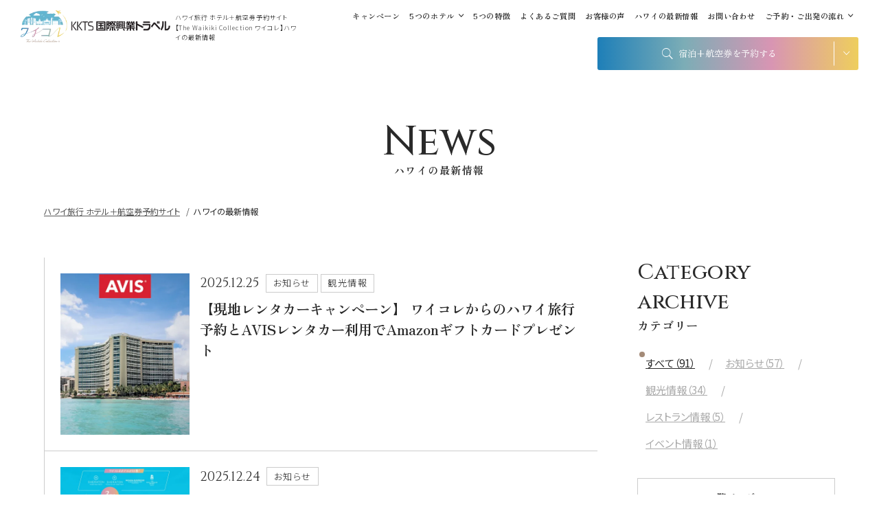

--- FILE ---
content_type: text/html; charset=UTF-8
request_url: https://the-waikiki-collection.com/news/?page=1/?page=1/?page=1/?page=1/?page=1/?page=1/?page=2/?page=2/?page=1
body_size: 191320
content:
<!DOCTYPE html>
<html class="mouse lower modern chrome" lang="ja">
<head prefix="og: http://ogp.me/ns# fb: http://ogp.me/ns/fb# website: http://ogp.me/ns/website#">
	<meta charset="utf-8">
	<title>ハワイの最新情報 | ワイコレ ハワイ旅行 ホテル＋航空券予約サイト</title>
	<meta name="keywords" content="ハワイ,ワイキキ,ホノルル,ホテル,航空券,予約,ハワイの最新情報">
	<meta name="description" content="ワイキキビーチ目前の5つのホテルを宿泊と航空券セットで予約できるサイト「The Waikiki Collection ワイコレ」のハワイの最新情報についてはこちらからご確認いただけます。">
		<meta name="viewport" content="width=device-width, initial-scale=0.0, minimum-scale=1.0">
		<meta name="format-detection" content="telephone=no">
	<link rel="index" href="https://the-waikiki-collection.com/">
	<link rel="canonical" href="https://the-waikiki-collection.com/news/">

	<!-- Google Tag Manager -->
	<script>(function(w,d,s,l,i){w[l]=w[l]||[];w[l].push({'gtm.start':
	new Date().getTime(),event:'gtm.js'});var f=d.getElementsByTagName(s)[0],
	j=d.createElement(s),dl=l!='dataLayer'?'&l='+l:'';j.async=true;j.src=
	'https://www.googletagmanager.com/gtm.js?id='+i+dl;f.parentNode.insertBefore(j,f);
	})(window,document,'script','dataLayer','GTM-WMH26MW');</script>
	<!-- End Google Tag Manager -->

			<!-- favicon -->
		<link rel="shortcut icon" href="https://the-waikiki-collection.com/favicon.ico">
	
			<!-- apple-touch-icon -->
		<link rel="apple-touch-icon" href="https://the-waikiki-collection.com/apple-touch-icon.png">
			<link rel='dns-prefetch' href='//www.googletagmanager.com'/>
	<link rel='dns-prefetch' href='//code.jquery.com'/>
	<link rel='dns-prefetch' href='//www.//fonts.googleapis.com' />
	<link rel='dns-prefetch' href='//www.//use.fontawesome.com' />
	<link rel='dns-prefetch' href='//cdn.jsdelivr.net' />

	<!-- Open graph tags -->
		<meta property="fb:app_id" content="814306786443746">
	<meta property="og:site_name" content="ワイコレ ハワイ旅行 ホテル＋航空券予約サイト">
	<meta property="og:title" content="ハワイの最新情報 | ワイコレ ハワイ旅行 ホテル＋航空券予約サイト">
	<meta property="og:type" content="website">
	<meta property="og:url" content="https://the-waikiki-collection.com/news/">
	<meta property="og:description" content="ワイキキビーチ目前の5つのホテルを宿泊と航空券セットで予約できるサイト「The Waikiki Collection ワイコレ」のハワイの最新情報についてはこちらからご確認いただけます。">
		<meta property="og:image" content="https://the-waikiki-collection.com/ogp_1200x630.jpg">
	<meta property="og:image" content="https://the-waikiki-collection.com/ogp_630x630.jpg">
		<meta name="twitter:card" content="summary_large_image">
	<script src="https://the-waikiki-collection.com/files/js/analytics.js"></script>
    <script src="https://cdn.onesignal.com/sdks/web/v16/OneSignalSDK.sw.js"></script>
<!-- *** stylesheet *** -->
<style rel="stylesheet" media="all">
/* default.css */
html,article,aside,audio,blockquote,body,dd,dialog,div,dl,dt,fieldset,figure,footer,form,h1,h2,h3,h4,h5,h6,header,hgroup,input,li,mark,menu,nav,ol,p,pre,section,td,textarea,th,time,ul,video,main{margin:0;padding:0;word-wrap:break-word;overflow-wrap:break-word;-webkit-font-feature-settings:"palt";font-feature-settings:"palt"}address,caption,cite,code,dfn,em,strong,th,var{font-style:normal;word-wrap:break-word;overflow-wrap:break-word}table{border-collapse:collapse;border-spacing:0}caption,th{text-align:left}q:after,q:before{content:""}embed,object{vertical-align:top}hr,legend{display:none}h1,h2,h3,h4,h5,h6{font-size:100%}abbr,acronym,fieldset,img{border:0}li{list-style-type:none}sup{vertical-align:super;font-size:0.5em}img{vertical-align:top}i{font-style:normal}svg{vertical-align:middle}article,aside,dialog,figure,footer,header,hgroup,nav,section,main{display:block}nav,ul{list-style:none}
</style>

<!-- font -->
<link href="https://the-waikiki-collection.com/files/css/ionicons.css?v=20230228110126" rel="stylesheet" media="all">
<link rel="stylesheet" href="https://use.fontawesome.com/releases/v5.1.0/css/all.css" integrity="sha384-lKuwvrZot6UHsBSfcMvOkWwlCMgc0TaWr+30HWe3a4ltaBwTZhyTEggF5tJv8tbt" crossorigin="anonymous">
<link rel="preconnect" href="https://fonts.googleapis.com">
<link rel="preconnect" href="https://fonts.gstatic.com" crossorigin>
<link href="https://fonts.googleapis.com/css2?family=Cinzel:wght@400;500;700&family=Merriweather:wght@300;400&family=Noto+Sans+JP:wght@100;300;400&family=Satisfy&family=Zen+Old+Mincho:wght@400;700&display=swap" rel="stylesheet">


<link href="https://the-waikiki-collection.com/files/css/common.css?v=20250912120958" rel="stylesheet" media="all">
<link href="https://the-waikiki-collection.com/files/css/swiper-bundle.min.css?v=20221116100056" rel="stylesheet" media="all">

<link rel="stylesheet" href="//cdn.jsdelivr.net/npm/flatpickr/dist/flatpickr.min.css"><!-- *** stylesheet *** -->
<link href="https://the-waikiki-collection.com/files/css/news.css?v=20240319151252" rel="stylesheet" media="all">
<!-- *** javascript *** -->
<!-- jquery-3.4.1　-->
<script src="https://code.jquery.com/jquery-3.4.1.min.js" integrity="sha256-CSXorXvZcTkaix6Yvo6HppcZGetbYMGWSFlBw8HfCJo=" crossorigin="anonymous"></script>

<script>
  // config.js
  var $body, $page, $changeImg, $doc = $(document), $w = $(window), $html = $("html"), abi = {bp_tab: 1199, bp_sp: 767, pc: "", tab: "", sp: "", pcView: "", tabView: "", spView: "", finish: "", deviceWidth: "", deviceHeight: "", sT: "", ie9: !!$html.hasClass("ie9"), ie8: !!$html.hasClass("ie8"), ie10: !!$html.hasClass("ie10"), ie11: !!$html.hasClass("ie11"), edge: !!$html.hasClass("edge"), ua_mouse: !!$html.hasClass("mouse"), ua_touch: !!$html.hasClass("touch"), ua_phone: !!$html.hasClass("phone")}, rwdFunctions = {
    checkValue: function () {
      abi.deviceWidth = abi.ie8 ? $w.width() : window.innerWidth, abi.deviceHeight = $w.height(), abi.pc = !!(abi.ie8 || abi.deviceWidth > abi.bp_tab), abi.tab = !abi.ie8 && abi.deviceWidth <= abi.bp_tab && abi.deviceWidth > abi.bp_sp, abi.sp = !abi.ie8 && abi.deviceWidth <= abi.bp_sp
    }, fooLoad: function (i) {
      i.each(function () {
        $(this).attr("src", $(this).data("img"))
      })
    }, loadImg: function () {
      abi.finish = !!(abi.pcView && abi.tabView && abi.spView), abi.ie8 || abi.finish ? abi.pcView || (abi.pcView = !0) : abi.pc || abi.tab ? (abi.pcView && abi.tabView || rwdFunctions.fooLoad($("img.load_pc-tab")), abi.pc && !abi.pcView && (rwdFunctions.fooLoad($("img.load_pc")), abi.pcView = !0), abi.tab && !abi.tabView && (rwdFunctions.fooLoad($("img.load_tab-sp")), abi.tabView = !0)) : abi.spView || (rwdFunctions.fooLoad($("img.load_sp,img.load_tab-sp")), abi.spView = !0)
    }, changeImg: function () {
      if (!abi.ie8) for (var i = 0; i <= $changeImg.length - 1; i++) $changeImg.eq(i).is(".custom") ? abi.deviceWidth > $changeImg.eq(i).data("custom") ? $changeImg.eq(i).attr("src", $changeImg.eq(i).data("img")) : $changeImg.eq(i).attr("src", $changeImg.eq(i).data("img").replace("-before", "-after")) : $changeImg.eq(i).is(".tab,.all") ? $changeImg.eq(i).is(".tab") ? abi.pc ? $changeImg.eq(i).attr("src", $changeImg.eq(i).data("img")) : $changeImg.eq(i).attr("src", $changeImg.eq(i).data("img").replace("-pc", "-tab")) : $changeImg.eq(i).is(".all") && (abi.pc ? $changeImg.eq(i).attr("src", $changeImg.eq(i).data("img")) : abi.tab ? $changeImg.eq(i).attr("src", $changeImg.eq(i).data("img").replace("-pc", "-tab")) : abi.sp && $changeImg.eq(i).attr("src", $changeImg.eq(i).data("img").replace("-pc", "-sp"))) : abi.sp ? $changeImg.eq(i).attr("src", $changeImg.eq(i).data("img").replace("-pc", "-sp")) : $changeImg.eq(i).attr("src", $changeImg.eq(i).data("img"))
    }, adjustFsz: function () {
      abi.sp && (abi.deviceHeight > abi.deviceWidth ? (p = abi.deviceWidth / 3.2, $page.css("fontSize", p + "%")) : $page.css("fontSize", ""))
    }, settingRwd: function () {
      rwdFunctions.checkValue(), rwdFunctions.changeImg(), rwdFunctions.loadImg(), rwdFunctions.adjustFsz()
    }
  };
  $.fn.superResize = function (i) {
    var a = $.extend({
      loadAction: !0, resizeAfter: function () {
      }
    }, i);
    a.loadAction && ("interactive" !== document.readyState && "complete" !== document.readyState || a.resizeAfter());
    var e = !1, t = abi.deviceWidth;
    return this.resize(function () {
      !1 !== e && clearTimeout(e), e = setTimeout(function () {
        t != abi.deviceWidth && (a.resizeAfter(), t = abi.deviceWidth)
      }, 300)
    }), this
  }, $.fn.firstLoad = function (i) {
    var a = $.extend({
      pc: function () {
      }, pc_tab: function () {
      }, tab: function () {
      }, tab_sp: function () {
      }, sp: function () {
      }
    }, i), e = [];
    return this.superResize({
      resizeAfter: function () {
        setTimeout(function () {
          1 != e[0] && abi.pcView && (a.pc(), e[0] = !0), (1 != e[1] && abi.pcView || 1 != e[1] && abi.tabView) && (a.pc_tab(), e[1] = !0), 1 != e[2] && abi.tabView && (a.tab(), e[2] = !0), (1 != e[3] && abi.tabView || 1 != e[3] && abi.spView) && (a.tab_sp(), e[3] = !0), 1 != e[4] && abi.spView && (a.sp(), e[4] = !0)
        }, 200)
      }
    }), this
  }, $.fn.hasAttr = function (i) {
    var a = this.attr(i);
    return void 0 !== a && !1 !== a
  }, document.addEventListener("DOMContentLoaded", function (i) {
    $body = $("body"), $page = $("#abi_page"), $changeImg = $("img.change_img"), rwdFunctions.settingRwd(), abi.ie8 && rwdFunctions.fooLoad($("img.change_img,img.load_pc,img.load_pc-tab")), abi.ua_phone || $('a[href^="tel:"]').wrapInner('<span class="tel"></span>').children("span").unwrap(), abi.ua_touch && $page.find("*").on({
      touchstart: function () {
        $(this).addClass("touchstart").removeClass("touchend")
      }, touchend: function () {
        $(this).addClass("touchend").removeClass("touchstart")
      }
    }), $w.on({
      load: function () {
        $w.trigger("resize").trigger("scroll")
      }, resize: function () {
        rwdFunctions.checkValue()
      }, scroll: function () {
        abi.sT = $w.scrollTop()
      }
    }).superResize({
      loadAction: !1, resizeAfter: function () {
        rwdFunctions.settingRwd()
      }
    })
  });
</script>
<script>
  /*! lazysizes - v4.1.5 */
  !function (a, b) {
    var c = b(a, a.document);
    "object" == typeof module && module.exports ? module.exports = c : "function" == typeof define && define.amd ? define(c) : a.lazySizes = c
  }(window, function (a, b) {
    "use strict";
    if (b.getElementsByClassName) {
      var c, d, e = b.documentElement, f = a.Date, g = a.HTMLPictureElement, h = "addEventListener", i = "getAttribute", j = a[h], k = a.setTimeout, l = a.requestAnimationFrame || k, m = a.requestIdleCallback, n = /^picture$/i, o = ["load", "error", "lazyincluded", "_lazyloaded"], p = {}, q = Array.prototype.forEach, r = function (a, b) {
        return p[b] || (p[b] = new RegExp("(\\s|^)" + b + "(\\s|$)")), p[b].test(a[i]("class") || "") && p[b]
      }, s = function (a, b) {
        r(a, b) || a.setAttribute("class", (a[i]("class") || "").trim() + " " + b)
      }, t = function (a, b) {
        var c;
        (c = r(a, b)) && a.setAttribute("class", (a[i]("class") || "").replace(c, " "))
      }, u = function (a, b, c) {
        var d = c ? h : "removeEventListener";
        c && u(a, b), o.forEach(function (c) {
          a[d](c, b)
        })
      }, v = function (a, d, e, f, g) {
        var h = b.createEvent("Event");
        return e || (e = {}), e.instance = c, h.initEvent(d, !f, !g), h.detail = e, a.dispatchEvent(h), h
      }, w = function (b, c) {
        var e;
        !g && (e = a.picturefill || d.pf) ? (c && c.src && !b[i]("srcset") && b.setAttribute("srcset", c.src), e({reevaluate: !0, elements: [b]})) : c && c.src && (b.src = c.src)
      }, x = function (a, b) {
        return (getComputedStyle(a, null) || {})[b]
      }, y = function (a, b, c) {
        for (c = c || a.offsetWidth; c < d.minSize && b && !a._lazysizesWidth;) c = b.offsetWidth, b = b.parentNode;
        return c
      }, z = function () {
        var a, c, d = [], e = [], f = d, g = function () {
          var b = f;
          for (f = d.length ? e : d, a = !0, c = !1; b.length;) b.shift()();
          a = !1
        }, h = function (d, e) {
          a && !e ? d.apply(this, arguments) : (f.push(d), c || (c = !0, (b.hidden ? k : l)(g)))
        };
        return h._lsFlush = g, h
      }(), A = function (a, b) {
        return b ? function () {
          z(a)
        } : function () {
          var b = this, c = arguments;
          z(function () {
            a.apply(b, c)
          })
        }
      }, B = function (a) {
        var b, c = 0, e = d.throttleDelay, g = d.ricTimeout, h = function () {
          b = !1, c = f.now(), a()
        }, i = m && g > 49 ? function () {
          m(h, {timeout: g}), g !== d.ricTimeout && (g = d.ricTimeout)
        } : A(function () {
          k(h)
        }, !0);
        return function (a) {
          var d;
          (a = !0 === a) && (g = 33), b || (b = !0, d = e - (f.now() - c), d < 0 && (d = 0), a || d < 9 ? i() : k(i, d))
        }
      }, C = function (a) {
        var b, c, d = 99, e = function () {
          b = null, a()
        }, g = function () {
          var a = f.now() - c;
          a < d ? k(g, d - a) : (m || e)(e)
        };
        return function () {
          c = f.now(), b || (b = k(g, d))
        }
      };
      !function () {
        var b, c = {lazyClass: "lazyload", loadedClass: "lazyloaded", loadingClass: "lazyloading", preloadClass: "lazypreload", errorClass: "lazyerror", autosizesClass: "lazyautosizes", srcAttr: "data-src", srcsetAttr: "data-srcset", sizesAttr: "data-sizes", minSize: 40, customMedia: {}, init: !0, expFactor: 1.5, hFac: .8, loadMode: 2, loadHidden: !0, ricTimeout: 0, throttleDelay: 125};
        d = a.lazySizesConfig || a.lazysizesConfig || {};
        for (b in c) b in d || (d[b] = c[b]);
        a.lazySizesConfig = d, k(function () {
          d.init && F()
        })
      }();
      var D = function () {
        var g, l, m, o, p, y, D, F, G, H, I, J, K, L, M = /^img$/i, N = /^iframe$/i, O = "onscroll" in a && !/(gle|ing)bot/.test(navigator.userAgent), P = 0, Q = 0, R = 0, S = -1, T = function (a) {
          R--, a && a.target && u(a.target, T), (!a || R < 0 || !a.target) && (R = 0)
        }, U = function (a, c) {
          var d, f = a, g = "hidden" == x(b.body, "visibility") || "hidden" != x(a.parentNode, "visibility") && "hidden" != x(a, "visibility");
          for (F -= c, I += c, G -= c, H += c; g && (f = f.offsetParent) && f != b.body && f != e;) (g = (x(f, "opacity") || 1) > 0) && "visible" != x(f, "overflow") && (d = f.getBoundingClientRect(), g = H > d.left && G < d.right && I > d.top - 1 && F < d.bottom + 1);
          return g
        }, V = function () {
          var a, f, h, j, k, m, n, p, q, r = c.elements;
          if ((o = d.loadMode) && R < 8 && (a = r.length)) {
            f = 0, S++, null == K && ("expand" in d || (d.expand = e.clientHeight > 500 && e.clientWidth > 500 ? 500 : 370), J = d.expand, K = J * d.expFactor), Q < K && R < 1 && S > 2 && o > 2 && !b.hidden ? (Q = K, S = 0) : Q = o > 1 && S > 1 && R < 6 ? J : P;
            for (; f < a; f++) if (r[f] && !r[f]._lazyRace) if (O) if ((p = r[f][i]("data-expand")) && (m = 1 * p) || (m = Q), q !== m && (y = innerWidth + m * L, D = innerHeight + m, n = -1 * m, q = m), h = r[f].getBoundingClientRect(), (I = h.bottom) >= n && (F = h.top) <= D && (H = h.right) >= n * L && (G = h.left) <= y && (I || H || G || F) && (d.loadHidden || "hidden" != x(r[f], "visibility")) && (l && R < 3 && !p && (o < 3 || S < 4) || U(r[f], m))) {
              if (ba(r[f]), k = !0, R > 9) break
            } else !k && l && !j && R < 4 && S < 4 && o > 2 && (g[0] || d.preloadAfterLoad) && (g[0] || !p && (I || H || G || F || "auto" != r[f][i](d.sizesAttr))) && (j = g[0] || r[f]); else ba(r[f]);
            j && !k && ba(j)
          }
        }, W = B(V), X = function (a) {
          s(a.target, d.loadedClass), t(a.target, d.loadingClass), u(a.target, Z), v(a.target, "lazyloaded")
        }, Y = A(X), Z = function (a) {
          Y({target: a.target})
        }, $ = function (a, b) {
          try {
            a.contentWindow.location.replace(b)
          } catch (c) {
            a.src = b
          }
        }, _ = function (a) {
          var b, c = a[i](d.srcsetAttr);
          (b = d.customMedia[a[i]("data-media") || a[i]("media")]) && a.setAttribute("media", b), c && a.setAttribute("srcset", c)
        }, aa = A(function (a, b, c, e, f) {
          var g, h, j, l, o, p;
          (o = v(a, "lazybeforeunveil", b)).defaultPrevented || (e && (c ? s(a, d.autosizesClass) : a.setAttribute("sizes", e)), h = a[i](d.srcsetAttr), g = a[i](d.srcAttr), f && (j = a.parentNode, l = j && n.test(j.nodeName || "")), p = b.firesLoad || "src" in a && (h || g || l), o = {target: a}, p && (u(a, T, !0), clearTimeout(m), m = k(T, 2500), s(a, d.loadingClass), u(a, Z, !0)), l && q.call(j.getElementsByTagName("source"), _), h ? a.setAttribute("srcset", h) : g && !l && (N.test(a.nodeName) ? $(a, g) : a.src = g), f && (h || l) && w(a, {src: g})), a._lazyRace && delete a._lazyRace, t(a, d.lazyClass), z(function () {
            (!p || a.complete && a.naturalWidth > 1) && (p ? T(o) : R--, X(o))
          }, !0)
        }), ba = function (a) {
          var b, c = M.test(a.nodeName), e = c && (a[i](d.sizesAttr) || a[i]("sizes")), f = "auto" == e;
          (!f && l || !c || !a[i]("src") && !a.srcset || a.complete || r(a, d.errorClass) || !r(a, d.lazyClass)) && (b = v(a, "lazyunveilread").detail, f && E.updateElem(a, !0, a.offsetWidth), a._lazyRace = !0, R++, aa(a, b, f, e, c))
        }, ca = function () {
          if (!l) {
            if (f.now() - p < 999) return void k(ca, 999);
            var a = C(function () {
              d.loadMode = 3, W()
            });
            l = !0, d.loadMode = 3, W(), j("scroll", function () {
              3 == d.loadMode && (d.loadMode = 2), a()
            }, !0)
          }
        };
        return {
          _: function () {
            p = f.now(), c.elements = b.getElementsByClassName(d.lazyClass), g = b.getElementsByClassName(d.lazyClass + " " + d.preloadClass), L = d.hFac, j("scroll", W, !0), j("resize", W, !0), a.MutationObserver ? new MutationObserver(W).observe(e, {childList: !0, subtree: !0, attributes: !0}) : (e[h]("DOMNodeInserted", W, !0), e[h]("DOMAttrModified", W, !0), setInterval(W, 999)), j("hashchange", W, !0), ["focus", "mouseover", "click", "load", "transitionend", "animationend", "webkitAnimationEnd"].forEach(function (a) {
              b[h](a, W, !0)
            }), /d$|^c/.test(b.readyState) ? ca() : (j("load", ca), b[h]("DOMContentLoaded", W), k(ca, 2e4)), c.elements.length ? (V(), z._lsFlush()) : W()
          }, checkElems: W, unveil: ba
        }
      }(), E = function () {
        var a, c = A(function (a, b, c, d) {
          var e, f, g;
          if (a._lazysizesWidth = d, d += "px", a.setAttribute("sizes", d), n.test(b.nodeName || "")) for (e = b.getElementsByTagName("source"), f = 0, g = e.length; f < g; f++) e[f].setAttribute("sizes", d);
          c.detail.dataAttr || w(a, c.detail)
        }), e = function (a, b, d) {
          var e, f = a.parentNode;
          f && (d = y(a, f, d), e = v(a, "lazybeforesizes", {width: d, dataAttr: !!b}), e.defaultPrevented || (d = e.detail.width) && d !== a._lazysizesWidth && c(a, f, e, d))
        }, f = function () {
          var b, c = a.length;
          if (c) for (b = 0; b < c; b++) e(a[b])
        }, g = C(f);
        return {
          _: function () {
            a = b.getElementsByClassName(d.autosizesClass), j("resize", g)
          }, checkElems: g, updateElem: e
        }
      }(), F = function () {
        F.i || (F.i = !0, E._(), D._())
      };
      return c = {cfg: d, autoSizer: E, loader: D, init: F, uP: w, aC: s, rC: t, hC: r, fire: v, gW: y, rAF: z}
    }
  });
  !function (a, b) {
    var c = function () {
      b(a.lazySizes), a.removeEventListener("lazyunveilread", c, !0)
    };
    b = b.bind(null, a, a.document), "object" == typeof module && module.exports ? b(require("lazysizes")) : a.lazySizes ? c() : a.addEventListener("lazyunveilread", c, !0)
  }(window, function (a, b, c) {
    "use strict";

    function d(a, c) {
      if (!g[a]) {
        var d = b.createElement(c ? "link" : "script"), e = b.getElementsByTagName("script")[0];
        c ? (d.rel = "stylesheet", d.href = a) : d.src = a, g[a] = !0, g[d.src || d.href] = !0, e.parentNode.insertBefore(d, e)
      }
    }

    var e, f, g = {};
    b.addEventListener && (f = /\(|\)|\s|'/, e = function (a, c) {
      var d = b.createElement("img");
      d.onload = function () {
        d.onload = null, d.onerror = null, d = null, c()
      }, d.onerror = d.onload, d.src = a, d && d.complete && d.onload && d.onload()
    }, addEventListener("lazybeforeunveil", function (a) {
      if (a.detail.instance == c) {
        var b, g, h, i;
        a.defaultPrevented || ("none" == a.target.preload && (a.target.preload = "auto"), b = a.target.getAttribute("data-link"), b && d(b, !0), b = a.target.getAttribute("data-script"), b && d(b), b = a.target.getAttribute("data-require"), b && (c.cfg.requireJs ? c.cfg.requireJs([b]) : d(b)), h = a.target.getAttribute("data-bg"), h && (a.detail.firesLoad = !0, g = function () {
          a.target.style.backgroundImage = "url(" + (f.test(h) ? JSON.stringify(h) : h) + ")", a.detail.firesLoad = !1, c.fire(a.target, "_lazyloaded", {}, !0, !0)
        }, e(h, g)), (i = a.target.getAttribute("data-poster")) && (a.detail.firesLoad = !0, g = function () {
          a.target.poster = i, a.detail.firesLoad = !1, c.fire(a.target, "_lazyloaded", {}, !0, !0)
        }, e(i, g)))
      }
    }, !1))
  });
</script>

<script src="https://the-waikiki-collection.com/files/js/common.min.js?v=2025030595019"></script>
<script src="https://the-waikiki-collection.com/files/js/swiper-bundle.min.js?v=20221116100057"></script>
<script src="https://the-waikiki-collection.com/files/js/jquery.inview.min.js?v=20221116100057"></script>
<script src="https://the-waikiki-collection.com/files/js/jquery.waypoints.min.js?v=20221116100057"></script>


<script type="module" src="https://cdn.jsdelivr.net/npm/flatpickr"></script>
<script type="module" src="https://cdn.jsdelivr.net/npm/flatpickr/dist/l10n/ja.min.js"></script>
<script type="module" src="https://the-waikiki-collection.com/files/js/utils/day.min.js?v=20221116100104"></script>
<script type="module" src="https://the-waikiki-collection.com/files/js/utils/locale/ja.min.js?v=20221116100111"></script>
<script type="module" src="https://the-waikiki-collection.com/files/js/classes/modal.min.js?v=20221116100103"></script>
<script type="module" src="https://the-waikiki-collection.com/files/js/package.min.js?v=20221116100057"></script>
<script type="module" src="https://the-waikiki-collection.com/files/js/searchForm.min.js?v=20250912121106"></script>
<script src="https://the-waikiki-collection.com/files/js/modernizr-custom.min.js?v=20221116100057"></script>
</head>

<body id="news">
<!-- Google Tag Manager (noscript) -->
<noscript><iframe src="https://www.googletagmanager.com/ns.html?id=GTM-WMH26MW"
height="0" width="0" style="display:none;visibility:hidden"></iframe></noscript>
<!-- End Google Tag Manager (noscript) --><div id="abi_page">
<header id="header" >
		<div class="cmn_header">
		<div class="wrp_logo">
			<p class="logo">
				<a class="over" href="https://the-waikiki-collection.com/">
											
		<picture>
			<source type="image/webp" srcset="https://the-waikiki-collection.com/images_webp/files/images/header/logo_waicolle.webp">
			<img data-lazy="https://the-waikiki-collection.com/files/images/header/logo_waicolle.jpg" alt="The Waikiki Collection 「ワイコレ」" decoding="async" class="lazyload">
		</picture>
										</a>
			</p>
			<a href="https://hawaii-mice.com/" class="logo_kkts over" target="_blank" rel="noopener">
									
		<picture>
			<source type="image/webp" srcset="https://the-waikiki-collection.com/images_webp/files/images/header/logo_kkts.webp">
			<img data-lazy="https://the-waikiki-collection.com/files/images/header/logo_kkts.jpg" alt="国際興業トラベル" decoding="async" class="lazyload">
		</picture>
								</a>
			<h1>
				<span class="t">ハワイ旅行 ホテル＋航空券予約サイト【The Waikiki Collection ワイコレ】ハワイの最新情報</span>
			</h1>
		</div>
		<div class="wrp_header view_pc">
			<ul class="h_gnav">
				<li>
					<a href="https://the-waikiki-collection.com/campaign_events/">
						キャンペーン
					</a>
				</li>
				<li class="inn_acc">
					<div class="inner">
						<span class="js-accordion c_acc">5つのホテル</span>
						<ul>
							<li>
								<a href="https://the-waikiki-collection.com/sheraton-waikiki/">
									シェラトン・ワイキキ・ビーチリゾート
								</a>
							</li>
							<li>
								<a href="https://the-waikiki-collection.com/the-royal-hawaiian-a-luxury-collection-resort-waikiki/">
									ザ・ロイヤルハワイアン
								</a>
							</li>
							<li>
								<a href="https://the-waikiki-collection.com/moana-surfrider-a-westin-resort-and-spa-waikiki-beach/">
									モアナサーフライダー・<br>ウェスティンリゾート
								</a>
							</li>
							<li>
								<a href="https://the-waikiki-collection.com/sheraton-princess-kaiulani/">
									シェラトン・プリンセスカイウラニ・ワイキキ・ビーチ
								</a>
							</li>
							<li>
								<a href="https://the-waikiki-collection.com/sheraton-maui/">
									シェラトン・マウイ・<br>リゾート＆スパ
								</a>
							</li>
						</ul>
					</div>
				</li>
				<li>
					<a href="https://the-waikiki-collection.com/features/">
						5つの特徴
					</a>
				</li>
				<li>
					<a href="https://the-waikiki-collection.com/faq/">
						よくあるご質問
					</a>
				</li>
				<li>
					<a href="https://the-waikiki-collection.com/voice/">
						お客様の声
					</a>
				</li>
				<li>
					<a href="https://the-waikiki-collection.com/news/">
						ハワイの最新情報
					</a>
				</li>
				<li>
					<a href="https://the-waikiki-collection.com/contact/">
						お問い合わせ
					</a>
				</li>
				<li class="inn_acc">
					<div class="inner">
						<span class="js-accordion c_acc">ご予約・ご出発の流れ</span>
						<ul>
							<li>
								<a href="https://the-waikiki-collection.com/flow/">
									ご予約の流れ
								</a>
							</li>
							<li>
								<a href="https://the-waikiki-collection.com/link/">
									ハワイ旅行 ～ご出発から<br>ご帰国までの流れ～
								</a>
							</li>
						</ul>
					</div>
				</li>
			</ul>
			<div class="cmn_h_search">
				<div class="acc_btn js-accordion">
					<i class="ion-ios-search"></i>
					<span class="tl">宿泊+航空券を予約する</span>
				</div>
				<div class="inner_search">
					<div class="js-search-form-outer" data-form-action="https://the-waikiki-collection.com/dynamic/top/session.php" data-window-target="blank">
  <section class="c_search_form">
    <form action="" class="js-search-form wrp_form c_form" method="get" data-btn-departure-class="js-btn-departure" data-btn-departure-local-class="js-btn-departure-local">
      <section class="box_form">
        <div class="wrp_hotel">
          <a class="is-active js-btn-select-hotel js-btn-modal btn is-sheraton-waikiki
             is-active" data-modal-content="https://the-waikiki-collection.com/templates/modal_select_hotel.php" data-modal-position="center center" role="button">
            <span class="img"><img src="https://the-waikiki-collection.com/files/images/search_form/img_hotel_sheraton.jpg" alt="シェラトン・ワイキキ・ビーチリゾート" decoding="async" loading="lazy"></span>
            <span class="js-hotel-text t">シェラトン・ワイキキ・ビーチリゾート</span>
          </a>
          <a class="js-btn-select-hotel js-btn-modal btn is-royal-hawaiian
            " data-modal-content="https://the-waikiki-collection.com/templates/modal_select_hotel.php" data-modal-position="center center" role="button">
            <span class="img"><img src="https://the-waikiki-collection.com/files/images/search_form/img_hotel_royal.jpg" alt="ロイヤルハワイアン ラグジュアリーコレクションリゾート" decoding="async" loading="lazy"></span>
            <span class="js-hotel-text t">ロイヤルハワイアン<br>ラグジュアリーコレクションリゾート</span>
          </a>
          <a class="js-btn-select-hotel js-btn-modal btn is-sheraton-princess-kaiulani
            " data-modal-content="https://the-waikiki-collection.com/templates/modal_select_hotel.php" data-modal-position="center center" role="button">
            <span class="img"><img src="https://the-waikiki-collection.com/files/images/search_form/img_hotel_prince.jpg" alt="シェラトン・プリンセスカイウラニ・ワイキキ・ビーチ" decoding="async" loading="lazy"></span>
            <span class="js-hotel-text t">シェラトン・プリンセスカイウラニ・ワイキキ・ビーチ</span>
          </a>
          <a class="js-btn-select-hotel js-btn-modal btn is-moana-surfrider-a-westin-resort-and-spa-waikiki-beach
            " data-modal-content="https://the-waikiki-collection.com/templates/modal_select_hotel.php" data-modal-position="center center" role="button">
            <span class="img"><img src="https://the-waikiki-collection.com/files/images/search_form/img_hotel_moana.jpg" alt="モアナサーフライダーウェスティンリゾート&amp;スパ" decoding="async" loading="lazy"></span>
            <span class="js-hotel-text t">モアナサーフライダー<br>ウェスティンリゾート&amp;スパ</span>
          </a>
          <a class="js-btn-select-hotel js-btn-modal btn is-sheraton-maui
            " data-modal-content="https://the-waikiki-collection.com/templates/modal_select_hotel.php" data-modal-position="center center" role="button">
            <span class="img"><img src="https://the-waikiki-collection.com/files/images/search_form/img_hotel_maui.jpg" alt="シェラトン・マウイ・リゾート&amp;スパ" decoding="async" loading="lazy"></span>
            <span class="js-hotel-text t">シェラトン・マウイ・リゾート&amp;スパ</span>
          </a>
                    <input type="hidden" name="hotel_id" id="hotel_id" value="1">
        </div>
      </section>

		
      <section class="box_form flex shadow">
        <div class="box_line">
          <label for="departure">出発地</label>
          <select name="departure" id="departure">
      <option value="99" class="d_point99">東京/すべての空港</option><option value="100" class="d_point100">東京（羽田）</option><option value="101" class="d_point101">東京（成田）</option><option value="102" class="d_point102">大阪/すべての空港</option><option value="103" class="d_point103">大阪（伊丹）</option><option value="104" class="d_point104">大阪（関西）</option><option value="105" class="d_point105">札幌（新千歳）</option><option value="106" class="d_point106">名古屋/すべての空港</option><option value="107" class="d_point107">福岡</option><option value="108" class="d_point108">女満別</option><option value="109" class="d_point109">釧路</option><option value="110" class="d_point110">旭川</option><option value="111" class="d_point111">とかち帯広</option><option value="112" class="d_point112">函館</option><option value="113" class="d_point113">青森</option><option value="114" class="d_point114">三沢</option><option value="115" class="d_point115">秋田</option><option value="116" class="d_point116">仙台</option><option value="117" class="d_point117">山形</option><option value="118" class="d_point118">庄内</option><option value="119" class="d_point119">新潟</option><option value="120" class="d_point120">富山</option><option value="121" class="d_point121">小松</option><option value="122" class="d_point122">神戸</option><option value="123" class="d_point123">岡山</option><option value="124" class="d_point124">広島</option><option value="125" class="d_point125">鳥取</option><option value="126" class="d_point126">米子</option><option value="127" class="d_point127">出雲</option><option value="128" class="d_point128">岩国</option><option value="129" class="d_point129">徳島</option><option value="130" class="d_point130">高松</option><option value="131" class="d_point131">松山</option><option value="132" class="d_point132">高知</option><option value="133" class="d_point133">山口宇部</option><option value="134" class="d_point134">北九州</option><option value="135" class="d_point135">佐賀</option><option value="136" class="d_point136">長崎</option><option value="138" class="d_point138">熊本</option><option value="139" class="d_point139">大分</option><option value="140" class="d_point140">宮崎</option><option value="141" class="d_point141">鹿児島</option><option value="142" class="d_point142">那覇</option></select>
        </div>
        <p class="arrow_both">
          <svg width="512" height="512" viewBox="0 0 512 512">
            <use xlink:href="#ic_arrow_both"></use>
          </svg>
        </p>
        <div class="box_line">
          <label for="designation">到着地</label>
          <select name="designation" id="designation">
            <option value="144">ホノルル</option>
            <option value="145">カフルイ</option>
          </select>
        </div>
      </section>

      <section class="box_form">
        <div class="box_ac js-ac c_ac static">
          <a class="btn_ac js-ac-bt c_ac_btn onclick" role="button">
            <span class="t">帰国の到着地が違うお客様</span>
          </a>
          <div class="con_ac js-ac-con c_acd">
            <div class="box_flex">
              <label for="designation2">帰国到着地</label>
              <div class="arrow">
                <select name="designation2" id="designation2">
      <option value="99" class="d_point99">東京/すべての空港</option><option value="100" class="d_point100">東京（羽田）</option><option value="101" class="d_point101">東京（成田）</option><option value="102" class="d_point102">大阪/すべての空港</option><option value="103" class="d_point103">大阪（伊丹）</option><option value="104" class="d_point104">大阪（関西）</option><option value="105" class="d_point105">札幌（新千歳）</option><option value="106" class="d_point106">名古屋/すべての空港</option><option value="107" class="d_point107">福岡</option><option value="108" class="d_point108">女満別</option><option value="109" class="d_point109">釧路</option><option value="110" class="d_point110">旭川</option><option value="111" class="d_point111">とかち帯広</option><option value="112" class="d_point112">函館</option><option value="113" class="d_point113">青森</option><option value="114" class="d_point114">三沢</option><option value="115" class="d_point115">秋田</option><option value="116" class="d_point116">仙台</option><option value="117" class="d_point117">山形</option><option value="118" class="d_point118">庄内</option><option value="119" class="d_point119">新潟</option><option value="120" class="d_point120">富山</option><option value="121" class="d_point121">小松</option><option value="122" class="d_point122">神戸</option><option value="123" class="d_point123">岡山</option><option value="124" class="d_point124">広島</option><option value="125" class="d_point125">鳥取</option><option value="126" class="d_point126">米子</option><option value="127" class="d_point127">出雲</option><option value="128" class="d_point128">岩国</option><option value="129" class="d_point129">徳島</option><option value="130" class="d_point130">高松</option><option value="131" class="d_point131">松山</option><option value="132" class="d_point132">高知</option><option value="133" class="d_point133">山口宇部</option><option value="134" class="d_point134">北九州</option><option value="135" class="d_point135">佐賀</option><option value="136" class="d_point136">長崎</option><option value="138" class="d_point138">熊本</option><option value="139" class="d_point139">大分</option><option value="140" class="d_point140">宮崎</option><option value="141" class="d_point141">鹿児島</option><option value="142" class="d_point142">那覇</option></select>
              </div>
            </div>
          </div>
        </div>
        <div class="box_ac js-ac c_ac static">
          <a class="btn_ac js-ac-bt c_ac_btn onclick is-active" role="button">
            <span class="t">座席クラス / 航空会社</span>
          </a>
          <div class="con_ac js-ac-con c_acd is-active">
            <div>
              <div class="box_flex">
                <label for="seat">座席クラス</label>
                <div class="arrow">
                  <select name="seat" id="seat">
                    <option value="Y">エコノミー</option>
                    <option value="S">プレミアムエコノミー</option>
                    <option value="C">ビジネス</option>
                    <option value="F">ファースト</option>
                  </select>
                </div>
              </div>
              <div class="box_flex">
                <label for="airline">航空会社</label>
                <div class="arrow">
                  <select name="airline" id="airline">
                    <option value="0">選択してください</option>
                    <option value="JL">日本航空</option>
                    <option value="HA">ハワイアン航空</option>
                    <option value="NH">全日空</option>
                    <option value="UA">ユナイテッド航空</option>
                    <option value="DL">デルタ航空</option>
                    <option value="KE">大韓航空</option>
                  </select>
                </div>
              </div>
            </div>
          </div>
        </div>
      </section>

      <section class="box_form shadow">
        <div class="box_calendar">
          <div class="calendar">
            <a role="button" class="btn js-btn-modal js-btn-departure" data-modal-content="https://the-waikiki-collection.com/templates/modal_departure_calendar.php" data-modal-position="center center">
              <label for="date">
							<span class="ic">
								<svg width="512" height="512" viewBox="0 0 512 512">
									<use xlink:href="#ic_login"></use>
								</svg>
							</span>
                <span class="t">出発日</span>
              </label>
              <span class="js-departure-text t">0000年00月00日(月)</span>
              <input type="hidden" class="js-departure-input" name="date" id="date" value="0000/00/00">
            </a>
          </div>
        </div>
        <div class="box_calendar">
          <div class="calendar">
            <a role="button" class="btn js-btn-modal js-btn-departure-local" data-modal-content="https://the-waikiki-collection.com/templates/modal_departure_calendar.php" data-modal-position="center center">
              <label for="date_local">
							<span class="ic">
								<svg width="512" height="512" viewBox="0 0 512 512">
									<use xlink:href="#ic_logout"></use>
								</svg>
							</span>
                <span class="t">現地出発日</span>
              </label>
              <span class="js-departure-local-text t">0000年00月00日(月)</span>
              <input type="hidden" class="js-departure-local-input" name="date_local" id="date_local" value="0000/00/00">
            </a>
          </div>
        </div>
      </section>

      <section class="box_form flex">
        <div class="pointer box_line margin js-btn-modal" data-modal-content="https://the-waikiki-collection.com/templates/modal_departure_calendar.php" data-modal-position="center center">
          <label for="stay">泊数</label>
          <select name="stay" id="stay" class="search_nights js-select-nights">
            <option value="1">1泊</option>
            <option value="2">2泊</option>
            <option value="3">3泊</option>
            <option value="4" selected>4泊</option>
            <option value="5">5泊</option>
            <option value="6">6泊</option>
            <option value="7">7泊</option>
            <option value="8">8泊</option>
            <option value="9">9泊</option>
          </select>
        </div>
        <div class="box_line margin">
          <label for="rooms">部屋数</label>
          <select class="js-select-rooms" name="rooms" id="rooms"></select>
          <input type="hidden" name="room_1_adult" id="room_1_adult" value="2">
          <input type="hidden" name="room_1_kids" id="room_1_kids" value="0">
          <input type="hidden" name="room_1_bed_share" id="room_1_bed_share" value="0">
          <input type="hidden" name="room_1_baby" id="room_1_baby" value="0">
        </div>
      </section>

      <section class="box_form shadow">
        <div class="box_person">
          <a class="js-btn-modal btn arrow" data-modal-content="https://the-waikiki-collection.com/templates/modal_person.php" data-modal-position="center center" role="button">
            <label for="person_all">人数</label>
            <span class="js-text-person t">大人&nbsp;<em>2</em>名/子供&nbsp;<em>0</em>名/添い寝&nbsp;<em>0</em>名/幼児&nbsp;<em>0</em>名</span>
            <input type="hidden" name="adult" id="adult" value="2">
            <input type="hidden" name="kids" id="kids" value="0">
            <input type="hidden" name="bed_share" id="bed_share" value="0">
            <input type="hidden" name="baby" id="baby" value="0">
            <input type="hidden" name="person_all" id="person_all" value="2">
          </a>
        </div>
      </section>

      <section class="wrp_submit">
        <p class="js-error-rooms error_text">エラー：部屋を追加できません。<br>お申し込み上限9名様を超過します。</p>
        <div class="box_submit">
          <a role="button" class="js-btn-form-submit btn_submit">宿泊+航空券を検索</a>
          <a role="button" class="js-btn-form-submit btn_submit re_search">この内容で再検索する</a>
          <!--			formボタン-->
          <!--			<input type="submit" value="宿泊+航空券を検索">-->
          <!--			<input type="submit" class="re_search" value="この内容で再検索する">-->
        </div>
      </section>
    </form>
    <section class="wrp_rsrv js-ac c_ac static">
      <a class="btn_ac js-ac-bt c_ac_btn onclick" role="button">
        <span class="t">宿泊予約のみのお客様</span>
      </a>
      <div class="con_ac js-ac-con c_acd">
        <div>
          <ul>
            <li><a href="https://www.marriott.co.jp/hotels/travel/hnlws-sheraton-waikiki/" target="_blank" rel="noopener">
									<span class="arrow">
										<svg width="512" height="512" viewBox="0 0 512 512">
											<use xlink:href="#ic_arrow_forward"></use>
										</svg>
									</span>
                <span class="t">
							シェラトン・ワイキキ・ビーチリゾート
							<span class="ic">
								<svg width="512" height="512" viewBox="0 0 512 512">
									<use xlink:href="#ic_ex_link"></use>
								</svg>
							</span>
						</span>
              </a></li>
            <li><a href="https://www.marriott.co.jp/hotels/travel/hnllc-the-royal-hawaiian-a-luxury-collection-resort-waikiki/" target="_blank" rel="noopener">
									<span class="arrow">
										<svg width="512" height="512" viewBox="0 0 512 512">
											<use xlink:href="#ic_arrow_forward"></use>
										</svg>
									</span>
                <span class="t">
							ロイヤルハワイアン ラグジュアリーコレクションリゾート
							<span class="ic">
								<svg width="512" height="512" viewBox="0 0 512 512">
									<use xlink:href="#ic_ex_link"></use>
								</svg>
							</span>
						</span>

              </a></li>
            <li><a href="https://www.marriott.co.jp/hotels/travel/hnlwi-moana-surfrider-a-westin-resort-and-spa-waikiki-beach/" target="_blank" rel="noopener">
									<span class="arrow">
										<svg width="512" height="512" viewBox="0 0 512 512">
											<use xlink:href="#ic_arrow_forward"></use>
										</svg>
									</span>
                <span class="t">
							モアナサーフライダー ウェスティンリゾート&amp;スパ
							<span class="ic">
								<svg width="512" height="512" viewBox="0 0 512 512">
									<use xlink:href="#ic_ex_link"></use>
								</svg>
							</span>
						</span>
              </a></li>
            <li><a href="https://www.marriott.co.jp/hotels/travel/hnlks-sheraton-princess-kaiulani/" target="_blank" rel="noopener">
									<span class="arrow">
										<svg width="512" height="512" viewBox="0 0 512 512">
											<use xlink:href="#ic_arrow_forward"></use>
										</svg>
									</span>
                <span class="t">
							シェラトン プリンセス・カイウラニ
							<span class="ic">
								<svg width="512" height="512" viewBox="0 0 512 512">
									<use xlink:href="#ic_ex_link"></use>
								</svg>
							</span>
						</span>
              </a></li><li><a href="https://www.marriott.com/ja/hotels/travel/hnmsi-sheraton-maui-resort-and-spa/" target="_blank" rel="noopener">
									<span class="arrow">
										<svg width="512" height="512" viewBox="0 0 512 512">
											<use xlink:href="#ic_arrow_forward"></use>
										</svg>
									</span>
                <span class="t">
							シェラトン・マウイ・リゾート&amp;スパ
							<span class="ic">
								<svg width="512" height="512" viewBox="0 0 512 512">
									<use xlink:href="#ic_ex_link"></use>
								</svg>
							</span>
						</span>
              </a></li>
          </ul>
        </div>
      </div>
    </section>
    <div class="wrp_other_lnk">
      <ul>
        <li>
          <a href="https://the-waikiki-collection.com/dynamic/login/" target="_blank" rel="noopener">
					<span class="arrow">
						<svg width="512" height="512" viewBox="0 0 512 512">
							<use xlink:href="#ic_arrow_forward"></use>
						</svg>
					</span>
            <span class="t">
						ご予約内容の確認・キャンセル
						<span class="ic">
							<svg width="512" height="512" viewBox="0 0 512 512">
								<use xlink:href="#ic_ex_link"></use>
							</svg>
						</span>
					</span>
          </a>
        </li>
      </ul>
    </div>
  </section>
</div>
				</div>
			</div>
		</div>
	</div>
</header><!-- /#header -->
<main id="contents">

	<!-- 画像なし -->
	<section class="comp_tit_noimg">
		<div class="box_tit_noimg">
			<h2 class="c_main_tit center">
				<span class="ttl en">
					News
				</span>
				<span class="ttl jp">
					ハワイの最新情報
				</span>
			</h2>
		</div>
	</section>

	<!-- パンくず -->
	<ul class="topicpath" vocab="https://schema.org/" typeof="BreadcrumbList">
		<li property="itemListElement" typeof="ListItem">
			<a property="item" href="https://the-waikiki-collection.com/" typeof="WebPage">
				<span property="name">ハワイ旅行 ホテル＋航空券予約サイト</span>
			</a>
			<meta property="position" content="1">
		</li>
		<li property="itemListElement" typeof="ListItem">
			<span property="name">ハワイの最新情報</span>
			<meta property="position" content="2">
		</li>
	</ul>

    <div class="con_news">
    <div class="main news_top">
                            <div class="box_list_c">
            <a href="https://the-waikiki-collection.com/news/169/" target="">
                <div class="box_img"><img class="lazyload" data-src="/datas/cache/images/2025/07/28/800x533_ea1e9d427fb5664c32c517a73e421e58_346c410e40c385cecd70cd135aec4ec472e4eef4.png" src="/datas/cache/images/2025/07/28/800x533_ea1e9d427fb5664c32c517a73e421e58_346c410e40c385cecd70cd135aec4ec472e4eef4.png" alt=""></div>
                <div class="box_txt">
                    <div class="info">
                        <p class="date">2025.12.25</p>
                                                <p class="cate">
                                                        <span>お知らせ</span>
                                                        <span>観光情報</span>
                                                    </p>
                                            </div>
                    <h4 class="st">【現地レンタカーキャンペーン】 ワイコレからのハワイ旅行予約とAVISレンタカー利用でAmazonギフトカードプレゼント</h4>
                </div>
            </a>
        </div>
                            <div class="box_list_c">
            <a href="https://the-waikiki-collection.com/news/168/" target="">
                <div class="box_img"><img class="lazyload" data-src="/datas/cache/images/2026/01/27/800x533_ea1e9d427fb5664c32c517a73e421e58_9a26eb40604d0e9361903351d196fdce40520568.jpg" src="/datas/cache/images/2026/01/27/800x533_ea1e9d427fb5664c32c517a73e421e58_9a26eb40604d0e9361903351d196fdce40520568.jpg" alt=""></div>
                <div class="box_txt">
                    <div class="info">
                        <p class="date">2025.12.24</p>
                                                <p class="cate">
                                                        <span>お知らせ</span>
                                                    </p>
                                            </div>
                    <h4 class="st">【2026年4月１日ご出発より】3連泊からの客室ワンランク無料アップグレードキャンペーン</h4>
                </div>
            </a>
        </div>
                            <div class="box_list_c">
            <a href="https://the-waikiki-collection.com/news/171/" target="">
                <div class="box_img"><img class="lazyload" data-src="/datas/cache/images/2026/01/27/800x533_ea1e9d427fb5664c32c517a73e421e58_48d20206a1731c3a1403488d5a8ea020a1545b12.jpg" src="/datas/cache/images/2026/01/27/800x533_ea1e9d427fb5664c32c517a73e421e58_48d20206a1731c3a1403488d5a8ea020a1545b12.jpg" alt=""></div>
                <div class="box_txt">
                    <div class="info">
                        <p class="date">2025.11.11</p>
                                                <p class="cate">
                                                        <span>お知らせ</span>
                                                    </p>
                                            </div>
                    <h4 class="st">シェラトン・ワイキキのバス乗り場「アロハランディング」｜移動や集合に便利！</h4>
                </div>
            </a>
        </div>
                            <div class="box_list_c">
            <a href="https://the-waikiki-collection.com/news/164/" target="">
                <div class="box_img"><img class="lazyload" data-src="/datas/cache/images/2025/07/15/800x533_ea1e9d427fb5664c32c517a73e421e58_e8707c6e2e0f7516ab2c95912f71b3aa50bf4cd0.png" src="/datas/cache/images/2025/07/15/800x533_ea1e9d427fb5664c32c517a73e421e58_e8707c6e2e0f7516ab2c95912f71b3aa50bf4cd0.png" alt=""></div>
                <div class="box_txt">
                    <div class="info">
                        <p class="date">2025.11.03</p>
                                                <p class="cate">
                                                        <span>お知らせ</span>
                                                    </p>
                                            </div>
                    <h4 class="st">☆2ベッドのお部屋を追加！！☆【ワイコレ限定　カマアイナ特別料金でお得なチャンス！】ハワイ州観光局共同企画「やっぱりハワイ！ウェルカムキャンペーン」</h4>
                </div>
            </a>
        </div>
                            <div class="box_list_c">
            <a href="https://the-waikiki-collection.com/news/82/" target="">
                <div class="box_img"><img class="lazyload" data-src="https://the-waikiki-collection.com/files/images/common/noimg.jpg" src="https://the-waikiki-collection.com/files/images/common/noimg.jpg" alt="No Photo"></div>
                <div class="box_txt">
                    <div class="info">
                        <p class="date">2025.10.27</p>
                                                <p class="cate">
                                                        <span>お知らせ</span>
                                                    </p>
                                            </div>
                    <h4 class="st">【ハワイ線 最新】航空券の燃油サーチャージについて</h4>
                </div>
            </a>
        </div>
                            <div class="box_list_c">
            <a href="https://the-waikiki-collection.com/news/79/" target="">
                <div class="box_img"><img class="lazyload" data-src="/datas/cache/images/2023/03/10/800x533_ea1e9d427fb5664c32c517a73e421e58_9cf2fe004c03b1f87cab9db07bb08120c3e1345a.jpg" src="/datas/cache/images/2023/03/10/800x533_ea1e9d427fb5664c32c517a73e421e58_9cf2fe004c03b1f87cab9db07bb08120c3e1345a.jpg" alt=""></div>
                <div class="box_txt">
                    <div class="info">
                        <p class="date">2025.10.14</p>
                                                <p class="cate">
                                                        <span>お知らせ</span>
                                                    </p>
                                            </div>
                    <h4 class="st">シェラトン・マウイで過ごす究極のリゾートステイ（バーチャルツアーでご紹介！）</h4>
                </div>
            </a>
        </div>
                            <div class="box_list_c">
            <a href="https://the-waikiki-collection.com/news/167/" target="">
                <div class="box_img"><img class="lazyload" data-src="/datas/cache/images/2025/09/17/800x533_ea1e9d427fb5664c32c517a73e421e58_d9597ef790cf250af5793d34e2bcebc5c55258a6.jpg" src="/datas/cache/images/2025/09/17/800x533_ea1e9d427fb5664c32c517a73e421e58_d9597ef790cf250af5793d34e2bcebc5c55258a6.jpg" alt=""></div>
                <div class="box_txt">
                    <div class="info">
                        <p class="date">2025.9.19</p>
                                                <p class="cate">
                                                        <span>お知らせ</span>
                                                    </p>
                                            </div>
                    <h4 class="st">【マウイ ワイコレプラン追加記念！現地レンタカーキャンペーン】 指定URLからのAVISレンタカー利用でAmazonギフトカードプレゼント！</h4>
                </div>
            </a>
        </div>
                            <div class="box_list_c">
            <a href="https://the-waikiki-collection.com/news/166/" target="">
                <div class="box_img"><img class="lazyload" data-src="/datas/cache/images/2025/09/10/800x533_ea1e9d427fb5664c32c517a73e421e58_05c69d0c95222802857020ed5e668b5a30f3d2e3.jpg" src="/datas/cache/images/2025/09/10/800x533_ea1e9d427fb5664c32c517a73e421e58_05c69d0c95222802857020ed5e668b5a30f3d2e3.jpg" alt=""></div>
                <div class="box_txt">
                    <div class="info">
                        <p class="date">2025.9.12</p>
                                                <p class="cate">
                                                        <span>お知らせ</span>
                                                    </p>
                                            </div>
                    <h4 class="st">ワイコレにシェラトン・マウイ・リゾート＆スパが仲間入り</h4>
                </div>
            </a>
        </div>
                            <div class="box_list_c">
            <a href="https://the-waikiki-collection.com/news/165/" target="">
                <div class="box_img"><img class="lazyload" data-src="/datas/cache/images/2025/08/26/800x533_ea1e9d427fb5664c32c517a73e421e58_6929cd0cda454098b4b5b3b7b036dad0f3e23d59.jpg" src="/datas/cache/images/2025/08/26/800x533_ea1e9d427fb5664c32c517a73e421e58_6929cd0cda454098b4b5b3b7b036dad0f3e23d59.jpg" alt=""></div>
                <div class="box_txt">
                    <div class="info">
                        <p class="date">2025.8.26</p>
                                                <p class="cate">
                                                        <span>お知らせ</span>
                                                    </p>
                                            </div>
                    <h4 class="st">ハワイで叶える極上の休日　心に残る高級ホテル5選</h4>
                </div>
            </a>
        </div>
                            <div class="box_list_c">
            <a href="https://the-waikiki-collection.com/news/163/" target="">
                <div class="box_img"><img class="lazyload" data-src="/datas/cache/images/2025/07/28/800x533_ea1e9d427fb5664c32c517a73e421e58_346c410e40c385cecd70cd135aec4ec472e4eef4.png" src="/datas/cache/images/2025/07/28/800x533_ea1e9d427fb5664c32c517a73e421e58_346c410e40c385cecd70cd135aec4ec472e4eef4.png" alt=""></div>
                <div class="box_txt">
                    <div class="info">
                        <p class="date">2025.7.16</p>
                                                <p class="cate">
                                                        <span>お知らせ</span>
                                                        <span>観光情報</span>
                                                    </p>
                                            </div>
                    <h4 class="st"> 【現地レンタカーキャンペーン】 シェラトンワイキキ内AVISレンタカー利用でAmazonギフトカードプレゼント</h4>
                </div>
            </a>
        </div>
                            <div class="box_list_c">
            <a href="https://the-waikiki-collection.com/news/158/" target="">
                <div class="box_img"><img class="lazyload" data-src="https://the-waikiki-collection.com/files/images/common/noimg.jpg" src="https://the-waikiki-collection.com/files/images/common/noimg.jpg" alt="No Photo"></div>
                <div class="box_txt">
                    <div class="info">
                        <p class="date">2025.6.26</p>
                                                <p class="cate">
                                                        <span>お知らせ</span>
                                                    </p>
                                            </div>
                    <h4 class="st">好評につき、通年延長決定！「ワイコレキャンペーン」のご案内</h4>
                </div>
            </a>
        </div>
                            <div class="box_list_c">
            <a href="https://the-waikiki-collection.com/news/159/" target="">
                <div class="box_img"><img class="lazyload" data-src="/datas/cache/images/2025/02/21/800x533_ea1e9d427fb5664c32c517a73e421e58_c0a2174b091b8f2039b3571bbd93bd30d644307d.jpg" src="/datas/cache/images/2025/02/21/800x533_ea1e9d427fb5664c32c517a73e421e58_c0a2174b091b8f2039b3571bbd93bd30d644307d.jpg" alt=""></div>
                <div class="box_txt">
                    <div class="info">
                        <p class="date">2025.6.02</p>
                                                <p class="cate">
                                                        <span>お知らせ</span>
                                                    </p>
                                            </div>
                    <h4 class="st">ハワイでリラックス ワイコレ４ホテルのプールをご紹介</h4>
                </div>
            </a>
        </div>
                            <div class="box_list_c">
            <a href="https://the-waikiki-collection.com/news/40/" target="">
                <div class="box_img"><img class="lazyload" data-src="/datas/cache/images/2022/12/16/800x533_ea1e9d427fb5664c32c517a73e421e58_790fca61a6600d173d84cc9b3952f49af829f480.jpg" src="/datas/cache/images/2022/12/16/800x533_ea1e9d427fb5664c32c517a73e421e58_790fca61a6600d173d84cc9b3952f49af829f480.jpg" alt="Cultural Activities Calendar"></div>
                <div class="box_txt">
                    <div class="info">
                        <p class="date">2025.6.02</p>
                                                <p class="cate">
                                                        <span>お知らせ</span>
                                                    </p>
                                            </div>
                    <h4 class="st">【2025年最新】リゾートフィープログラム（リゾートチャージ）を利用してお得にハワイ旅行を満喫！</h4>
                </div>
            </a>
        </div>
                            <div class="box_list_c">
            <a href="https://the-waikiki-collection.com/news/130/" target="">
                <div class="box_img"><img class="lazyload" data-src="/datas/cache/images/2023/09/01/800x533_ea1e9d427fb5664c32c517a73e421e58_3d351cfe922c3e6b72fb3c2c87f3c59869c736d3.jpg" src="/datas/cache/images/2023/09/01/800x533_ea1e9d427fb5664c32c517a73e421e58_3d351cfe922c3e6b72fb3c2c87f3c59869c736d3.jpg" alt=""></div>
                <div class="box_txt">
                    <div class="info">
                        <p class="date">2025.5.13</p>
                                                <p class="cate">
                                                        <span>お知らせ</span>
                                                    </p>
                                            </div>
                    <h4 class="st">【必見！】リゾートパスの使い方と利用可能な施設のご紹介！</h4>
                </div>
            </a>
        </div>
                            <div class="box_list_c">
            <a href="https://the-waikiki-collection.com/news/162/" target="">
                <div class="box_img"><img class="lazyload" data-src="/datas/cache/images/2025/05/27/800x533_ea1e9d427fb5664c32c517a73e421e58_06a803ba22f641f7764680f7b30cc9e305efb80c.jpg" src="/datas/cache/images/2025/05/27/800x533_ea1e9d427fb5664c32c517a73e421e58_06a803ba22f641f7764680f7b30cc9e305efb80c.jpg" alt=""></div>
                <div class="box_txt">
                    <div class="info">
                        <p class="date">2025.5.01</p>
                                                <p class="cate">
                                                        <span>お知らせ</span>
                                                    </p>
                                            </div>
                    <h4 class="st">創業125周年！ワイキキの白い貴婦人「モアナサーフライダー」が2025年リニューアルを開始！</h4>
                </div>
            </a>
        </div>
                            <div class="box_list_c">
            <a href="https://the-waikiki-collection.com/news/156/" target="">
                <div class="box_img"><img class="lazyload" data-src="https://the-waikiki-collection.com/files/images/common/noimg.jpg" src="https://the-waikiki-collection.com/files/images/common/noimg.jpg" alt="No Photo"></div>
                <div class="box_txt">
                    <div class="info">
                        <p class="date">2025.4.23</p>
                                                <p class="cate">
                                                        <span>お知らせ</span>
                                                    </p>
                                            </div>
                    <h4 class="st">「ワイコレ」では、為替レートを随時見直し、旅行代金に反映しています</h4>
                </div>
            </a>
        </div>
            
        <div class="comp_pager">
    <ul class="pager">
                        <li><a href="./?page=1" class="over active">1</a></li>
                <li><a href="./?page=2" class="over">2</a></li>
                <li><a href="./?page=3" class="over">3</a></li>
                <li><a href="./?page=4" class="over">4</a></li>
                <li><a href="./?page=5" class="over">5</a></li>
                        <li class="ic next"><a href="./?page=2"><svg><use xlink:href="#ic_arrow_next"></use></svg></a></li>
            </ul>
</div>
    </div>
        <div class="side">
	<div class="con_widget">
		<h3 class="c_title_m"><span class="ttl en">Category archive</span><span class="ttl jp">カテゴリー</span></h3>
		<ul class="list_cate">
            <li class="active"><a href="https://the-waikiki-collection.com/news/">すべて（91）</a></li>
                            <li class=""><a href="https://the-waikiki-collection.com/news/?category=1">お知らせ（57）</a></li>
                            <li class=""><a href="https://the-waikiki-collection.com/news/?category=6">観光情報（34）</a></li>
                            <li class=""><a href="https://the-waikiki-collection.com/news/?category=7">レストラン情報（5）</a></li>
                            <li class=""><a href="https://the-waikiki-collection.com/news/?category=8">イベント情報（1）</a></li>
                        		</ul>
        <div class="c_btn c_btn_primary w_360 h_55">
			<a href="https://the-waikiki-collection.com/news/">
				<span class="jp">一覧ページへ</span>
				<span class="arrow"></span>
			</a>
		</div>
	</div><!-- /.con_widget -->

	<div class="con_widget">
        <h3 class="c_title_m"><span class="ttl en">Monthly archive</span><span class="ttl jp">過去の記事</span></h3>
		<ul class="list_month">
                            <li class="">
                    <a href="javascript:void(0);" class="accordion">2025年の記事一覧（21）</a>
                    <div class="acc">
                        <ul>
                                                            <li><a href="https://the-waikiki-collection.com/news/?year=2025&amp;month=12">12月（2）</a></li>
                                                            <li><a href="https://the-waikiki-collection.com/news/?year=2025&amp;month=11">11月（2）</a></li>
                                                            <li><a href="https://the-waikiki-collection.com/news/?year=2025&amp;month=10">10月（2）</a></li>
                                                            <li><a href="https://the-waikiki-collection.com/news/?year=2025&amp;month=9">9月（2）</a></li>
                                                            <li><a href="https://the-waikiki-collection.com/news/?year=2025&amp;month=8">8月（1）</a></li>
                                                            <li><a href="https://the-waikiki-collection.com/news/?year=2025&amp;month=7">7月（1）</a></li>
                                                            <li><a href="https://the-waikiki-collection.com/news/?year=2025&amp;month=6">6月（3）</a></li>
                                                            <li><a href="https://the-waikiki-collection.com/news/?year=2025&amp;month=5">5月（2）</a></li>
                                                            <li><a href="https://the-waikiki-collection.com/news/?year=2025&amp;month=4">4月（2）</a></li>
                                                            <li><a href="https://the-waikiki-collection.com/news/?year=2025&amp;month=3">3月（2）</a></li>
                                                            <li><a href="https://the-waikiki-collection.com/news/?year=2025&amp;month=2">2月（2）</a></li>
                                                    </ul>
                    </div>
                </li>
                            <li class="">
                    <a href="javascript:void(0);" class="accordion">2024年の記事一覧（14）</a>
                    <div class="acc">
                        <ul>
                                                            <li><a href="https://the-waikiki-collection.com/news/?year=2024&amp;month=10">10月（1）</a></li>
                                                            <li><a href="https://the-waikiki-collection.com/news/?year=2024&amp;month=8">8月（1）</a></li>
                                                            <li><a href="https://the-waikiki-collection.com/news/?year=2024&amp;month=6">6月（1）</a></li>
                                                            <li><a href="https://the-waikiki-collection.com/news/?year=2024&amp;month=5">5月（5）</a></li>
                                                            <li><a href="https://the-waikiki-collection.com/news/?year=2024&amp;month=4">4月（3）</a></li>
                                                            <li><a href="https://the-waikiki-collection.com/news/?year=2024&amp;month=3">3月（1）</a></li>
                                                            <li><a href="https://the-waikiki-collection.com/news/?year=2024&amp;month=1">1月（2）</a></li>
                                                    </ul>
                    </div>
                </li>
                            <li class="">
                    <a href="javascript:void(0);" class="accordion">2023年の記事一覧（46）</a>
                    <div class="acc">
                        <ul>
                                                            <li><a href="https://the-waikiki-collection.com/news/?year=2023&amp;month=11">11月（2）</a></li>
                                                            <li><a href="https://the-waikiki-collection.com/news/?year=2023&amp;month=10">10月（1）</a></li>
                                                            <li><a href="https://the-waikiki-collection.com/news/?year=2023&amp;month=9">9月（1）</a></li>
                                                            <li><a href="https://the-waikiki-collection.com/news/?year=2023&amp;month=8">8月（1）</a></li>
                                                            <li><a href="https://the-waikiki-collection.com/news/?year=2023&amp;month=7">7月（3）</a></li>
                                                            <li><a href="https://the-waikiki-collection.com/news/?year=2023&amp;month=6">6月（7）</a></li>
                                                            <li><a href="https://the-waikiki-collection.com/news/?year=2023&amp;month=5">5月（6）</a></li>
                                                            <li><a href="https://the-waikiki-collection.com/news/?year=2023&amp;month=4">4月（6）</a></li>
                                                            <li><a href="https://the-waikiki-collection.com/news/?year=2023&amp;month=3">3月（6）</a></li>
                                                            <li><a href="https://the-waikiki-collection.com/news/?year=2023&amp;month=2">2月（6）</a></li>
                                                            <li><a href="https://the-waikiki-collection.com/news/?year=2023&amp;month=1">1月（7）</a></li>
                                                    </ul>
                    </div>
                </li>
                            <li class="">
                    <a href="javascript:void(0);" class="accordion">2022年の記事一覧（10）</a>
                    <div class="acc">
                        <ul>
                                                            <li><a href="https://the-waikiki-collection.com/news/?year=2022&amp;month=12">12月（4）</a></li>
                                                            <li><a href="https://the-waikiki-collection.com/news/?year=2022&amp;month=11">11月（6）</a></li>
                                                    </ul>
                    </div>
                </li>
            		</ul>
        <div class="c_btn c_btn_primary w_360 h_55">
			<a href="https://the-waikiki-collection.com/news/">
				<span class="jp">一覧ページへ</span>
				<span class="arrow"></span>
			</a>
		</div>
	</div><!-- /.con_widget -->
</div><!-- /.side -->    </div><!-- con_news -->

</main><!-- /#contents -->
<footer id="footer">
	<div class="cmn_footer">
		<div class="con_f_hotel">
			<div class="wrp_f_hotel">
				<div class="box_hotel">
					<a class="inner_lnk" href="https://the-waikiki-collection.com/sheraton-waikiki/">
						<div class="img">
							
		<picture>
			<source type="image/webp" srcset="https://the-waikiki-collection.com/images_webp/files/images/common/img_nav_sheratonwaikiki.webp">
			<img data-lazy="https://the-waikiki-collection.com/files/images/common/img_nav_sheratonwaikiki.jpg" alt="シェラトン・ワイキキ・ビーチリゾート" decoding="async" class="lazyload">
		</picture>
							</div>
						<div class="inn_logo view_pc-tab">
							
		<picture>
			<source type="image/webp" srcset="https://the-waikiki-collection.com/images_webp/files/images/footer/logo_sheratonwaikiki.webp">
			<img data-lazy="https://the-waikiki-collection.com/files/images/footer/logo_sheratonwaikiki.png" alt="シェラトン・ワイキキ・ビーチリゾート" decoding="async" class="lazyload">
		</picture>
							</div>
					</a>
					<div class="inner">
						<div class="inn_logo ws view_sp">
							
		<picture>
			<source type="image/webp" srcset="https://the-waikiki-collection.com/images_webp/files/images/footer/logo_sheratonwaikiki.webp">
			<img data-lazy="https://the-waikiki-collection.com/files/images/footer/logo_sheratonwaikiki.png" alt="シェラトン・ワイキキ・ビーチリゾート" decoding="async" class="lazyload">
		</picture>
							</div>
						<div class="inn_sns">
							<ul>
								<li>
									<a href="https://www.instagram.com/sheratonwaikikijp/" target="_blank" rel="noopener">
										<i class="fab fa-instagram"></i>
									</a>
								</li>
								<li>
									<a href="https://ja-jp.facebook.com/SheratonWaikikiJP/" target="_blank" rel="noopener">
										<i class="fab fa-facebook-f"></i>
									</a>
								</li>
								<li>
									<a href="https://twitter.com/SheratonWaikiki" target="_blank" rel="noopener">
										<i class="fab fa-twitter"></i>
									</a>
								</li>
							</ul>
						</div>
					</div>
				</div>
				<div class="box_hotel">
					<a class="inner_lnk" href="https://the-waikiki-collection.com/the-royal-hawaiian-a-luxury-collection-resort-waikiki/">
						<div class="img">
							
		<picture>
			<source type="image/webp" srcset="https://the-waikiki-collection.com/images_webp/files/images/common/img_nav_theroyalhawaiian.webp">
			<img data-lazy="https://the-waikiki-collection.com/files/images/common/img_nav_theroyalhawaiian.jpg" alt="ロイヤルハワイアン ラグジュアリー コレクション リゾート" decoding="async" class="lazyload">
		</picture>
							</div>
						<div class="inn_logo view_pc-tab">
							
		<picture>
			<source type="image/webp" srcset="https://the-waikiki-collection.com/images_webp/files/images/footer/logo_theroyalhawaiian.webp">
			<img data-lazy="https://the-waikiki-collection.com/files/images/footer/logo_theroyalhawaiian.png" alt="ロイヤルハワイアン ラグジュアリー コレクション リゾート" decoding="async" class="lazyload">
		</picture>
							</div>
					</a>
					<div class="inner">
						<div class="inn_logo view_sp">
							
		<picture>
			<source type="image/webp" srcset="https://the-waikiki-collection.com/images_webp/files/images/footer/logo_theroyalhawaiian.webp">
			<img data-lazy="https://the-waikiki-collection.com/files/images/footer/logo_theroyalhawaiian.png" alt="ロイヤルハワイアン ラグジュアリー コレクション リゾート" decoding="async" class="lazyload">
		</picture>
							</div>
						<div class="inn_sns">
							<ul>
								<li>
									<a class="over" href="https://www.instagram.com/royalhawaiianjp/" target="_blank" rel="noopener">
										<i class="fab fa-instagram"></i>
									</a>
								</li>
								<li>
									<a class="over" href="https://ja-jp.facebook.com/RoyalHawaiianJP/" target="_blank" rel="noopener">
										<i class="fab fa-facebook-f"></i>
									</a>
								</li>
								<li>
									<a class="over" href="https://twitter.com/Royal_Hawaiian" target="_blank" rel="noopener">
										<i class="fab fa-twitter"></i>
									</a>
								</li>
							</ul>
						</div>
					</div>
				</div>
				<div class="box_hotel">
					<a class="inner_lnk" href="https://the-waikiki-collection.com/moana-surfrider-a-westin-resort-and-spa-waikiki-beach/">
						<div class="img">
							
		<picture>
			<source type="image/webp" srcset="https://the-waikiki-collection.com/images_webp/files/images/common/img_nav_moanasurfrider.webp">
			<img data-lazy="https://the-waikiki-collection.com/files/images/common/img_nav_moanasurfrider.jpg" alt="モアナサーフライダーウェスティンリゾート&スパ" decoding="async" class="lazyload">
		</picture>
							</div>
						<div class="inn_logo view_pc-tab">
							
		<picture>
			<source type="image/webp" srcset="https://the-waikiki-collection.com/images_webp/files/images/footer/logo_moanasurfrider.webp">
			<img data-lazy="https://the-waikiki-collection.com/files/images/footer/logo_moanasurfrider.png" alt="モアナサーフライダーウェスティンリゾート&スパ" decoding="async" class="lazyload">
		</picture>
							</div>
					</a>
					<div class="inner">
						<div class="inn_logo view_sp">
							
		<picture>
			<source type="image/webp" srcset="https://the-waikiki-collection.com/images_webp/files/images/footer/logo_moanasurfrider.webp">
			<img data-lazy="https://the-waikiki-collection.com/files/images/footer/logo_moanasurfrider.png" alt="モアナサーフライダーウェスティンリゾート&スパ" decoding="async" class="lazyload">
		</picture>
							</div>
						<div class="inn_sns">
							<ul>
								<li>
									<a class="over" href="https://www.instagram.com/moanasurfriderjp/" target="_blank" rel="noopener">
										<i class="fab fa-instagram"></i>
									</a>
								</li>
								<li>
									<a class="over" href="https://ja-jp.facebook.com/MoanaSurfriderJP/" target="_blank" rel="noopener">
										<i class="fab fa-facebook-f"></i>
									</a>
								</li>
								<li>
									<a class="over" href="https://twitter.com/MoanaSurfrider" target="_blank" rel="noopener">
										<i class="fab fa-twitter"></i>
									</a>
								</li>
							</ul>
						</div>
					</div>
				</div>
				<div class="box_hotel">
					<a class="inner_lnk" href="https://the-waikiki-collection.com/sheraton-princess-kaiulani/">
						<div class="img">
							
		<picture>
			<source type="image/webp" srcset="https://the-waikiki-collection.com/images_webp/files/images/common/img_nav_princesskaiulani.webp">
			<img data-lazy="https://the-waikiki-collection.com/files/images/common/img_nav_princesskaiulani.jpg" alt="シェラトン・プリンセスカイウラニ・ワイキキ・ビーチ" decoding="async" class="lazyload">
		</picture>
							</div>
						<div class="inn_logo view_pc-tab">
							
		<picture>
			<source type="image/webp" srcset="https://the-waikiki-collection.com/images_webp/files/images/footer/logo_princesskaiulani.webp">
			<img data-lazy="https://the-waikiki-collection.com/files/images/footer/logo_princesskaiulani.png" alt="シェラトン・プリンセスカイウラニ・ワイキキ・ビーチ" decoding="async" class="lazyload">
		</picture>
							</div>
					</a>
					<div class="inner">
						<div class="inn_logo ws view_sp">
							
		<picture>
			<source type="image/webp" srcset="https://the-waikiki-collection.com/images_webp/files/images/footer/logo_princesskaiulani.webp">
			<img data-lazy="https://the-waikiki-collection.com/files/images/footer/logo_princesskaiulani.png" alt="シェラトン・プリンセスカイウラニ・ワイキキ・ビーチ" decoding="async" class="lazyload">
		</picture>
							</div>
						<div class="inn_sns">
							<ul>
								<li>
									<a class="over" href="https://www.instagram.com/sheratonprincesskaiulanijp/" target="_blank" rel="noopener">
										<i class="fab fa-instagram"></i>
									</a>
								</li>
								<li>
									<a class="over" href="https://ja-jp.facebook.com/SheratonPrincessKaiulaniJP/" target="_blank" rel="noopener">
										<i class="fab fa-facebook-f"></i>
									</a>
								</li>
								<li>
									<a class="over" href="https://twitter.com/SheratonPK" target="_blank" rel="noopener">
										<i class="fab fa-twitter"></i>
									</a>
								</li>
							</ul>
						</div>
					</div>
				</div>
				<div class="box_hotel">
					<a class="inner_lnk" href="https://the-waikiki-collection.com/sheraton-maui/">
						<div class="img">
							
		<picture>
			<source type="image/webp" srcset="https://the-waikiki-collection.com/images_webp/files/images/common/img_nav_sheratonmaui.webp">
			<img data-lazy="https://the-waikiki-collection.com/files/images/common/img_nav_sheratonmaui.jpg" alt="シェラトン・マウイ・リゾート&スパ" decoding="async" class="lazyload">
		</picture>
							</div>
						<div class="inn_logo view_pc-tab">
							
		<picture>
			<source type="image/webp" srcset="https://the-waikiki-collection.com/images_webp/files/images/footer/logo_sheratonmaui.webp">
			<img data-lazy="https://the-waikiki-collection.com/files/images/footer/logo_sheratonmaui.jpg" alt="シェラトン・マウイ・リゾート&スパ" decoding="async" class="lazyload">
		</picture>
							</div>
					</a>
					<div class="inner">
						<div class="inn_logo ws view_sp">
							
		<picture>
			<source type="image/webp" srcset="https://the-waikiki-collection.com/images_webp/files/images/footer/logo_sheratonmaui.webp">
			<img data-lazy="https://the-waikiki-collection.com/files/images/footer/logo_sheratonmaui.jpg" alt="シェラトン・マウイ・リゾート&スパ" decoding="async" class="lazyload">
		</picture>
							</div>
						<div class="inn_sns">
							<ul>
								<li>
									<a class="over" href="https://www.instagram.com/sheratonmaui/" target="_blank" rel="noopener">
										<i class="fab fa-instagram"></i>
									</a>
								</li>
								<li>
									<a class="over" href="https://www.facebook.com/SheratonMauiJP/?locale=ja_JP" target="_blank" rel="noopener">
										<i class="fab fa-facebook-f"></i>
									</a>
								</li>
								<li>
									<a class="over" href="https://twitter.com/SheratonMaui/" target="_blank" rel="noopener">
										<i class="fab fa-twitter"></i>
									</a>
								</li>
							</ul>
						</div>
					</div>
				</div>
			</div>
			<div class="wrp_f_bnr">

				<div class="box_bnr">
					<a class="over view_pc-tab" href="https://collectionsofwaikiki.com/ja/" target="_blank" rel="noopener">
						
		<picture>
			<source type="image/webp" srcset="https://the-waikiki-collection.com/images_webp/files/images/footer/bnr_collection.webp">
			<img data-lazy="https://the-waikiki-collection.com/files/images/footer/bnr_collection.jpg" alt="Collections of Waikiki" decoding="async" class="lazyload">
		</picture>
						</a>
					<a class="over view_sp" href="https://collectionsofwaikiki.com/ja/" target="_blank" rel="noopener">
						
		<picture>
			<source type="image/webp" srcset="https://the-waikiki-collection.com/images_webp/files/images/footer/bnr_collection-sp.webp">
			<img data-lazy="https://the-waikiki-collection.com/files/images/footer/bnr_collection-sp.jpg" alt="Collections of Waikiki" decoding="async" class="lazyload">
		</picture>
						</a>
				</div>

				<div class="box_bnr">
					<a class="over" href="https://www.veltra.com/jp/hawaii/oahu/" target="_blank" rel="noopener">
						
		<picture>
			<source type="image/webp" srcset="https://the-waikiki-collection.com/images_webp/files/images/footer/bnr_veltra.webp">
			<img data-lazy="https://the-waikiki-collection.com/files/images/footer/bnr_veltra.jpg" alt="test" decoding="async" class="lazyload">
		</picture>
						</a>
				</div>

			</div>
		</div>
		<div class="con_footer">
			<div class="wrp">
				<div class="wrp_f_nav">
					<div class="inner">
						<div class="box_nav box_campaign_bnr">
							<a class="over" href="https://the-waikiki-collection.com/campaign_5suite/">
								<p class="img">
									
		<picture>
			<source type="image/webp" srcset="https://the-waikiki-collection.com/images_webp/campaign/images/img_campaign_5suite.webp">
			<img data-lazy="https://the-waikiki-collection.com/campaign/images/img_campaign_5suite.jpg" alt="スイートルーム5連泊以上1拍無料キャンペーン" decoding="async" class="lazyload">
		</picture>
									</p>
							</a>
							<a class="over" href="https://the-waikiki-collection.com/campaign/">
								<p class="img">
									
		<picture>
			<source type="image/webp" srcset="https://the-waikiki-collection.com/images_webp/campaign_5suite/images/img_campaign.webp">
			<img data-lazy="https://the-waikiki-collection.com/campaign_5suite/images/img_campaign.jpg" alt="客室ワンランク無料アップグレードキャンペーン" decoding="async" class="lazyload">
		</picture>
									</p>
							</a>
						</div>
						<ul class="box_nav nav_menu_r">
							<li>
								<a class="over" href="https://the-waikiki-collection.com/campaign_events/">
									キャンペーン
								</a>
							</li>
							<li>
								<a class="over" href="https://the-waikiki-collection.com/features/">
									5つの特徴
								</a>
							</li>
							<li>
								<a class="over" href="https://the-waikiki-collection.com/faq/">
									よくあるご質問
								</a>
							</li>
							<li>
								<a class="over" href="https://the-waikiki-collection.com/voice/">
									お客様の声
								</a>
							</li>
							<li>
								<a class="over" href="https://the-waikiki-collection.com/news/">
									ハワイの最新情報
								</a>
							</li>
							<li>
								<a class="over" href="https://the-waikiki-collection.com/contact/">
									お問い合わせ
								</a>
							</li>
							<li>
								<a class="over" href="https://the-waikiki-collection.com/flow/">
									ご予約の流れ
								</a>
							</li>
							<li>
								<a class="over" href="https://the-waikiki-collection.com/link/">
									ハワイ旅行～ご出発からご帰国までの流れ～
								</a>
							</li>
						</ul>
					</div>
				</div><!--wrp_f_nav-->
				<div class="wrp_footer">
					<div class="box_logo">
						<a class="over" href="https://the-waikiki-collection.com/">
							
		<picture>
			<source type="image/webp" srcset="https://the-waikiki-collection.com/images_webp/files/images/footer/logo_f_waicolle.webp">
			<img data-lazy="https://the-waikiki-collection.com/files/images/footer/logo_f_waicolle.jpg" alt="The Waikiki Collection 「ワイコレ」" decoding="async" class="lazyload">
		</picture>
							</a>
						<div class="box_sns">
							<h4 class="c_title_m">
								<span class="ttl en">FOLLOW US</span>
							</h4>
							<ul>
								<li class="youtube">
									<a href="https://www.youtube.com/@thewaikikicollection--8993" target="_blank" rel="noopener">
										<img src="https://the-waikiki-collection.com/files/svg/icons8-youtube.svg" alt="画像：" width="" height="">
									</a>
								</li>
								<li class="insta">
									<a class="over" href="https://www.instagram.com/the_waikiki_collection/" target="_blank" rel="noopener">
									
		<picture>
			<source type="image/webp" srcset="https://the-waikiki-collection.com/images_webp/files/images/common/logo_insta.webp">
			<img data-lazy="https://the-waikiki-collection.com/files/images/common/logo_insta.jpg" alt="ロゴ：Instagram" decoding="async" class="lazyload">
		</picture>
										</a>
								</li>
								<li class="facebook">
									<a href="https://www.facebook.com/thewaikikicollection" target="_blank" rel="noopener">
										<svg xmlns="http://www.w3.org/2000/svg" viewBox="0 0 48 48">
											<path d="M24 5A19 19 0 1 0 24 43A19 19 0 1 0 24 5Z"/>
											<path fill="#fff" d="M26.572,29.036h4.917l0.772-4.995h-5.69v-2.73c0-2.075,0.678-3.915,2.619-3.915h3.119v-4.359c-0.548-0.074-1.707-0.236-3.897-0.236c-4.573,0-7.254,2.415-7.254,7.917v3.323h-4.701v4.995h4.701v13.729C22.089,42.905,23.032,43,24,43c0.875,0,1.729-0.08,2.572-0.194V29.036z"/>
										</svg>
									</a>
								</li>
								<li class="xic">
									<a href="https://twitter.com/kokusaikoho" target="_blank" rel="noopener">
										<img src="https://the-waikiki-collection.com/files/svg/logo_x2.svg" alt="画像：" width="" height="">
									</a>
								</li>
							</ul>
						</div>
					</div>
					<div class="box_txt">
						<p class="txt att">
							※THE WAIKIKI COLLECTIONは、シェラトンワイキキ、<br class="view_sp">ロイヤルハワイアン、<br class="view_pc-tab">モアナサーフライダーウェスティン、シェラトン・プリンセスカイウラニ・ワイキキ・ビーチ、<br class="view_pc-tab">シェラトン・マウイ・リゾート&スパの総称です。<br><br>「The Waikiki Collection」及び「ワイコレ」は、国際興業株式会社の登録商標です。
						</p>
						<p class="txt">
							【企画実施販売】<br>
							KKTS 国際興業トラベルサービス【国際興業株式会社】<br><a href="https://hawaii-mice.com/" target="_blank" rel="noopener">https://hawaii-mice.com/ <i class="ion-ios-browsers-outline"></i></a><br>
							〒104-8460 東京都中央区八重洲２－１０－３<br>観光庁長官登録旅行業第1948号 JATA日本旅行業協会正会員 IATA公認代理店<br><br>
							令和２年度第 3 次補正 事業再構築補助金により作成
						</p>
					</div>
				</div><!--wrp_footer-->
			</div><!--wrp-->
			<div class="con_f_other">
				<div class="wrp_sub_nav">
					<ul>
						<li>
							<a class="over" href="https://the-waikiki-collection.com/sitemap/">
								サイトマップ
							</a>
						</li>
						<li>
							<a class="over" href="https://the-waikiki-collection.com/yakkan/">
								旅行業登録票・旅行業約款
							</a>
						</li>
						<li>
							<a class="over" href="https://the-waikiki-collection.com/jyokensyo/">
								旅行条件書
							</a>
						</li>
						<li>
							<a class="over" href="https://the-waikiki-collection.com/privacy/">
								プライバシーポリシー
							</a>
						</li>
						<li>
							<a class="over" href="https://www.kokusaikogyo.co.jp/about/" target="_blank" rel="noopener">
								会社概要
								<i class="ion-ios-browsers-outline"></i>
							</a>
						</li>
					</ul>
				</div>
				<p id="copyright">&copy;Kokusai Kogyo Co., All Right Reserved.</p>
			</div><!--con_f_other-->
		</div><!--con_footer-->
	</div><!--cmn_footer-->
</footer>
<!--
This SVG is used in combination with some of the following libraries:
Font Awesome Free 5.15.3 by @fontawesome - https://fontawesome.com
License - https://fontawesome.com/license/free (Icons: CC BY 4.0, Fonts: SIL OFL 1.1, Code: MIT License)
Change history: SVG is compressed.
-->
<svg id="svg" version="1.1" xmlns="http://www.w3.org/2000/svg" style="display:none;">
	<symbol id="ic_ex_link">
		<!--512*512-->
		<path d="M384 320c-17.67 0-32 14.33-32 32v96H64V160h96c17.67 0 32-14.32 32-32s-14.33-32-32-32H64c-35.35 0-64 28.65-64 64v288c0 35.34 28.65 64 64 64h288c35.35 0 64-28.66 64-64v-96c0-17.7-14.3-32-32-32zM488 0H352c-12.94 0-24.62 7.797-29.56 19.75-4.969 11.97-2.219 25.72 6.938 34.88L370.8 96 169.4 297.4c-12.5 12.5-12.5 32.75 0 45.25 6.2 6.25 14.4 9.35 22.6 9.35s16.38-3.125 22.62-9.375L416 141.3l41.38 41.38c9.156 9.141 22.88 11.84 34.88 6.938C504.2 184.6 512 172.9 512 160V24c0-13.26-10.7-24-24-24z"/>
	</symbol>
	<symbol id="ic_bed" viewBox="0 0 512 512">
		<path d="M384 240H96V136a40.12 40.12 0 0140-40h240a40.12 40.12 0 0140 40v104zM48 416V304a64.19 64.19 0 0164-64h288a64.19 64.19 0 0164 64v112" fill="none" stroke="currentColor" stroke-linecap="round" stroke-linejoin="round" stroke-width="32"/><path d="M48 416v-8a24.07 24.07 0 0124-24h368a24.07 24.07 0 0124 24v8M112 240v-16a32.09 32.09 0 0132-32h80a32.09 32.09 0 0132 32v16M256 240v-16a32.09 32.09 0 0132-32h80a32.09 32.09 0 0132 32v16" fill="none" stroke="currentColor" stroke-linecap="round" stroke-linejoin="round" stroke-width="32"/>
	</symbol>
	<symbol id="ic_bed_black" viewBox="0 0 512 512">
		<path d="M124.305,228.745c-4.113-0.97-7.914-3.042-10.948-6.075l-10.499-10.493c-8.958-8.957-8.958-23.475,0-32.432
		l10.499-10.499c4.301-4.294,10.138-6.72,16.212-6.72h71.012c6.083,0,11.919,2.426,16.22,6.72l10.493,10.499
		c8.957,8.957,8.957,23.475,0,32.432l-10.493,10.493c-3.033,3.033-6.835,5.104-10.948,6.075h100.294
		c-4.105-0.97-7.907-3.042-10.948-6.075l-10.493-10.493c-8.957-8.957-8.957-23.475,0-32.432l10.493-10.499
		c4.308-4.294,10.137-6.72,16.22-6.72h71.012c6.082,0,11.912,2.426,16.22,6.72l10.485,10.499c8.957,8.957,8.957,23.475,0,32.432
		L398.65,222.67c-3.041,3.033-6.842,5.104-10.948,6.075h84.661h1.651V119.211c0-20.687-16.762-37.457-37.45-37.457H75.444
		c-20.687,0-37.458,16.77-37.458,37.457v109.534h1.651H124.305z"></path>
		<polygon points="502.095,241.96 472.363,241.96 39.637,241.96 23.121,241.96 0,241.96 0,430.246 39.637,430.246
			39.637,393.911 472.363,393.911 472.363,430.246 512,430.246 512,393.911 512,241.96 	"></polygon>
	</symbol>
	<symbol id="ic_airplane" viewBox="0 0 512 512">
		<path d="M407.72 224c-3.4 0-14.79.1-18 .3l-64.9 1.7a1.83 1.83 0 01-1.69-.9L193.55 67.56a9 9 0 00-6.66-3.56H160l73 161a2.35 2.35 0 01-2.26 3.35l-121.69 1.8a8.06 8.06 0 01-6.6-3.1l-37-45c-3-3.9-8.62-6-13.51-6H33.08c-1.29 0-1.1 1.21-.75 2.43l19.84 71.42a16.3 16.3 0 010 11.9L32.31 333c-.59 1.95-.52 3 1.77 3H52c8.14 0 9.25-1.06 13.41-6.3l37.7-45.7a8.19 8.19 0 016.6-3.1l120.68 2.7a2.7 2.7 0 012.43 3.74L160 448h26.64a9 9 0 006.65-3.55L323.14 287c.39-.6 2-.9 2.69-.9l63.9 1.7c3.3.2 14.59.3 18 .3C452 288.1 480 275.93 480 256s-27.88-32-72.28-32z" fill="none" stroke="currentColor" stroke-linecap="round" stroke-linejoin="round" stroke-width="32"/>
	</symbol>
	<symbol id="ic_airplane_black" viewBox="0 0 512 512">
		<path d="M507.068,194.059c-5.3-6.143-13.759-8.507-21.481-6.013l-59.859,17.264
		c-11.406,3.695-23.81,2.792-34.574-2.507l-68.887-33.742l61.093-80.864c4.682-4.847,5.584-12.261,2.139-18.095
		c-3.422-5.809-10.336-8.638-16.848-6.903L247.486,116.32l23.597,11.572l-16.23,8.115l-24.69-12.095L124.278,72.015
		C65.799,43.262,18.154,52.695,3.16,83.208c-14.994,30.522,26.591,49.402,57.102,64.395l105.696,52.041l54.749,242.78
		c1.877,8.982,10.003,15.28,19.224,14.828c9.172-0.464,16.633-7.509,17.632-16.669l33.956-179.158l73.569,36.226
		c47.073,21.732,97.259,19.64,112.253-10.86l32.579-70.61C513.507,208.911,512.39,200.19,507.068,194.059z"></path>
	</symbol>
	<symbol id="ic_ext_lnk" viewBox="0 0 512 512">
		<path d="M384 224v184a40 40 0 01-40 40H104a40 40 0 01-40-40V168a40 40 0 0140-40h167.48M336 64h112v112M224 288L440 72" fill="none" stroke="currentColor" stroke-linecap="round" stroke-linejoin="round" stroke-width="32"/>
	</symbol>
	<symbol id="ic_pdf" viewBox="0 0 512 512">
		<path d="M416 221.25V416a48 48 0 01-48 48H144a48 48 0 01-48-48V96a48 48 0 0148-48h98.75a32 32 0 0122.62 9.37l141.26 141.26a32 32 0 019.37 22.62z" fill="none" stroke="currentColor" stroke-linejoin="round" stroke-width="32"/><path d="M256 56v120a32 32 0 0032 32h120" fill="none" stroke="currentColor" stroke-linecap="round" stroke-linejoin="round" stroke-width="32"/>
	</symbol>
	<symbol id="ic_arrow_next" viewBox="0 0 512 512">
		<path fill="none" stroke="currentColor" stroke-linecap="round" stroke-linejoin="round" stroke-width="48" d="M184 112l144 144-144 144"/>
	</symbol>
	<symbol id="ic_arrow_prev" viewBox="0 0 512 512">
		<path fill="none" stroke="currentColor" stroke-linecap="round" stroke-linejoin="round" stroke-width="48" d="M328 112L184 256l144 144"/>
	</symbol>
	<symbol id="ic_arrow_up" viewBox="0 0 512 512">
		<path fill="none" stroke="currentColor" stroke-linecap="round" stroke-linejoin="round" stroke-width="48" d="M112 328l144-144 144 144"/>
	</symbol>
	<symbol id="ic_arrow_down" viewBox="0 0 512 512">
		<path fill="none" stroke="currentColor" stroke-linecap="round" stroke-linejoin="round" stroke-width="48" d="M112 184l144 144 144-144"/>
	</symbol>
	<symbol id="ic_dots" viewBox="0 0 512 512">
		<circle cx="256" cy="256" r="48"/><circle cx="416" cy="256" r="48"/><circle cx="96" cy="256" r="48"/>
	</symbol>
	<symbol id="ic_add" viewBox="0 0 512 512">
		<path fill="none" stroke="currentColor" stroke-linecap="round" stroke-linejoin="round" stroke-width="32" d="M256 112v288M400 256H112"/>
	</symbol>
	<symbol id="ic_remove" viewBox="0 0 512 512">
		<path fill="none" stroke="currentColor" stroke-linecap="round" stroke-linejoin="round" stroke-width="32" d="M400 256H112"/>
	</symbol>
	<symbol id="ic_ex_link">
		<!--512*512-->
		<path d="M384 320c-17.67 0-32 14.33-32 32v96H64V160h96c17.67 0 32-14.32 32-32s-14.33-32-32-32H64c-35.35 0-64 28.65-64 64v288c0 35.34 28.65 64 64 64h288c35.35 0 64-28.66 64-64v-96c0-17.7-14.3-32-32-32zM488 0H352c-12.94 0-24.62 7.797-29.56 19.75-4.969 11.97-2.219 25.72 6.938 34.88L370.8 96 169.4 297.4c-12.5 12.5-12.5 32.75 0 45.25 6.2 6.25 14.4 9.35 22.6 9.35s16.38-3.125 22.62-9.375L416 141.3l41.38 41.38c9.156 9.141 22.88 11.84 34.88 6.938C504.2 184.6 512 172.9 512 160V24c0-13.26-10.7-24-24-24z"/>
	</symbol>
	<symbol id="ic_arrow_up">
		<!--512*512-->
		<path fill="none" stroke-linecap="round" stroke-linejoin="round" stroke-width="48" d="m112 244 144-144 144 144M256 120v292"/>
	</symbol>
	<symbol id="ic_check_circle">
		<!--512*512-->
		<path d="M256 48C141.31 48 48 141.31 48 256s93.31 208 208 208 208-93.31 208-208S370.69 48 256 48zm108.25 138.29-134.4 160a16 16 0 0 1-12 5.71h-.27a16 16 0 0 1-11.89-5.3l-57.6-64a16 16 0 1 1 23.78-21.4l45.29 50.32 122.59-145.91a16 16 0 0 1 24.5 20.58z"/>
	</symbol>
	<symbol id="ic_check_circle_ol">
		<!--512*512-->
		<path d="M448 256c0-106-86-192-192-192S64 150 64 256s86 192 192 192 192-86 192-192z" fill="none" stroke-miterlimit="10" stroke-width="32"/>
		<path fill="none" stroke-linecap="round" stroke-linejoin="round" stroke-width="32" d="M352 176 217.6 336 160 272"/>
	</symbol>
	<symbol id="ic_arrow_forward">
		<!--512*512-->
		<path fill="none" stroke-linecap="round" stroke-linejoin="round" stroke-width="48" d="m184 112 144 144-144 144"/>
	</symbol>
	<symbol id="ic_arrow_down">
		<!--512*512-->
		<path fill="none" stroke-linecap="round" stroke-linejoin="round" stroke-width="48" d="m112 184 144 144 144-144"/>
	</symbol>
	<symbol id="ic_arrow_prev">
		<!--512*512-->
		<path fill="none" stroke-linecap="round" stroke-linejoin="round" stroke-width="48" d="M328 112 184 256l144 144"/>
	</symbol>
	<symbol id="ic_help_circle">
		<!--512*512-->
		<path d="M256 64C150 64 64 150 64 256s86 192 192 192 192-86 192-192S362 64 256 64zm-6 304a20 20 0 1 1 20-20 20 20 0 0 1-20 20zm33.44-102C267.23 276.88 265 286.85 265 296a14 14 0 0 1-28 0c0-21.91 10.08-39.33 30.82-53.26C287.1 229.8 298 221.6 298 203.57c0-12.26-7-21.57-21.49-28.46-3.41-1.62-11-3.2-20.34-3.09-11.72.15-20.82 2.95-27.83 8.59C215.12 191.25 214 202.83 214 203a14 14 0 1 1-28-1.35c.11-2.43 1.8-24.32 24.77-42.8 11.91-9.58 27.06-14.56 45-14.78 12.7-.15 24.63 2 32.72 5.82C312.7 161.34 326 180.43 326 203.57c0 33.83-22.61 49.02-42.56 62.43z"/>
	</symbol>
	<symbol id="ic_close">
		<!--512*512-->
		<path fill="none" stroke-linecap="round" stroke-linejoin="round" stroke-width="32" d="M368 368 144 144m224 0L144 368"/>
	</symbol>
	<symbol id="ic_remove_circle">
		<!--512*512-->
		<path d="M448 256c0-106-86-192-192-192S64 150 64 256s86 192 192 192 192-86 192-192z" fill="none" stroke-miterlimit="10" stroke-width="32"/>
		<path fill="none" stroke-linecap="round" stroke-linejoin="round" stroke-width="32" d="M336 256H176"/>
	</symbol>
	<symbol id="ic_add_circle">
		<!--512*512-->
		<path d="M448 256c0-106-86-192-192-192S64 150 64 256s86 192 192 192 192-86 192-192z" fill="none" stroke-miterlimit="10" stroke-width="32"/>
		<path fill="none" stroke-linecap="round" stroke-linejoin="round" stroke-width="32" d="M256 176v160m80-80H176"/>
	</symbol>
	<symbol id="ic_add">
		<!--512*512-->
		<path fill="none" stroke="currentColor" stroke-linecap="round" stroke-linejoin="round" stroke-width="32" d="M256 112v288m144-144H112"/>
	</symbol>
	<symbol id="ic_home">
		<!--576*512-->
		<path d="m511.8 287.6.7 160.1c0 2.8-.2 5.4-.5 8.1V472c0 22.1-17.9 40-40 40h-16c-1.1 0-2.2-.9-3.3-.1-1.4-.8-2.8.1-4.2.1H392c-22.1 0-40-17.9-40-40v-88c0-17.7-14.3-32-32-32h-64c-17.7 0-32 14.3-32 32v88c0 22.1-17.9 40-40 40h-55.9c-1.5 0-3-.1-4.5-.2-1.2.1-2.4.2-3.6.2h-16c-22.09 0-40-17.9-40-40V360c0-.9.03-1.9.09-2.8v-69.6H32.05C14.02 287.6 0 273.5 0 255.5c0-9 3.004-17 10.01-24L266.4 8.016c7-7.014 15-8.016 22-8.016s15 2.004 21.1 7.014L416 100.7V64c0-17.67 14.3-32 32-32h32c17.7 0 32 14.33 32 32v121l52.8 46.5c8 7 12.1 15 11 24 0 18-15 32.1-32 32.1h-32z"/>
	</symbol>
	<symbol id="ic_calendar" viewBox="0 0 512 512">
		<!--512*512-->
		<rect fill="none" stroke-linejoin="round" stroke-width="32" x="48" y="80" width="416" height="384" rx="48"/>
		<circle cx="296" cy="232" r="24"/>
		<circle cx="376" cy="232" r="24"/>
		<circle cx="296" cy="312" r="24"/>
		<circle cx="376" cy="312" r="24"/>
		<circle cx="136" cy="312" r="24"/>
		<circle cx="216" cy="312" r="24"/>
		<circle cx="136" cy="392" r="24"/>
		<circle cx="216" cy="392" r="24"/>
		<circle cx="296" cy="392" r="24"/>
		<path fill="none" stroke-linejoin="round" stroke-width="32" stroke-linecap="round" d="M128 48v32m256-32v32"/>
		<path fill="none" stroke-linejoin="round" stroke-width="32" d="M464 160H48"/>
	</symbol>
	<symbol id="ic_sync">
		<!--512*512-->
		<path d="M434.67 285.59v-29.8c0-98.73-80.24-178.79-179.2-178.79a179 179 0 0 0-140.14 67.36m-38.53 82v29.8C76.8 355 157 435 256 435a180.45 180.45 0 0 0 140-66.92" fill="none" stroke-linecap="round" stroke-linejoin="round" stroke-width="32"/>
		<path fill="none" stroke-linecap="round" stroke-linejoin="round" stroke-width="32" d="m32 256 44-44 46 44m358 0-44 44-46-44"/>
	</symbol>
	<symbol id="ic_login">
		<!--512*512-->
		<path d="M192 176v-40a40 40 0 0 1 40-40h160a40 40 0 0 1 40 40v240a40 40 0 0 1-40 40H240c-22.09 0-48-17.91-48-40v-40" fill="none" stroke-linecap="round" stroke-linejoin="round" stroke-width="32"/>
		<path fill="none" stroke-linecap="round" stroke-linejoin="round" stroke-width="32" d="m288 336 80-80-80-80M80 256h272"/>
	</symbol>
	<symbol id="ic_logout">
		<!--512*512-->
		<path d="M304 336v40a40 40 0 0 1-40 40H104a40 40 0 0 1-40-40V136a40 40 0 0 1 40-40h152c22.09 0 48 17.91 48 40v40m64 160 80-80-80-80m-192 80h256" fill="none" stroke-linecap="round" stroke-linejoin="round" stroke-width="32"/>
	</symbol>
	<symbol id="ic_arrow_forward_big">
		<!--512*512-->
		<path fill="none" stroke-linecap="round" stroke-linejoin="round" stroke-width="48" d="m268 112 144 144-144 144m124-144H100"/>
	</symbol>
	<symbol id="ic_arrow_both">
		<!--512*512-->
		<path d="M32 176h370.8l-57.38 57.38c-12.5 12.5-12.5 32.75 0 45.25C351.6 284.9 359.8 288 368 288s16.38-3.125 22.62-9.375l112-112c12.5-12.5 12.5-32.75 0-45.25l-112-112c-12.5-12.5-32.75-12.5-45.25 0s-12.5 32.75 0 45.25L402.8 112H32c-17.69 0-32 14.31-32 32s14.31 32 32 32zm448 160H109.3l57.38-57.38c12.5-12.5 12.5-32.75 0-45.25s-32.75-12.5-45.25 0l-112 112c-12.5 12.5-12.5 32.75 0 45.25l112 112C127.6 508.9 135.8 512 144 512s16.38-3.125 22.62-9.375c12.5-12.5 12.5-32.75 0-45.25L109.3 400H480c17.69 0 32-14.31 32-32s-14.3-32-32-32z"/>
	</symbol>
	<symbol id="ic_bed_outline">
		<!--512*512-->
		<path d="M384 240H96V136a40.12 40.12 0 0 1 40-40h240a40.12 40.12 0 0 1 40 40v104zM48 416V304a64.19 64.19 0 0 1 64-64h288a64.19 64.19 0 0 1 64 64v112" stroke-linecap="round" stroke-linejoin="round" stroke-width="32"/>
		<path d="M48 416v-8a24.07 24.07 0 0 1 24-24h368a24.07 24.07 0 0 1 24 24v8M112 240v-16a32.09 32.09 0 0 1 32-32h80a32.09 32.09 0 0 1 32 32v16m0 0v-16a32.09 32.09 0 0 1 32-32h80a32.09 32.09 0 0 1 32 32v16" stroke-linecap="round" stroke-linejoin="round" stroke-width="32"/>
	</symbol>
	<symbol id="ic_airplane_outline">
		<!--512*512-->
		<path d="M407.72 224c-3.4 0-14.79.1-18 .3l-64.9 1.7a1.83 1.83 0 0 1-1.69-.9L193.55 67.56a9 9 0 0 0-6.66-3.56H160l73 161a2.35 2.35 0 0 1-2.26 3.35l-121.69 1.8a8.06 8.06 0 0 1-6.6-3.1l-37-45c-3-3.9-8.62-6-13.51-6H33.08c-1.29 0-1.1 1.21-.75 2.43l19.84 71.42a16.3 16.3 0 0 1 0 11.9L32.31 333c-.59 1.95-.52 3 1.77 3H52c8.14 0 9.25-1.06 13.41-6.3l37.7-45.7a8.19 8.19 0 0 1 6.6-3.1l120.68 2.7a2.7 2.7 0 0 1 2.43 3.74L160 448h26.64a9 9 0 0 0 6.65-3.55L323.14 287c.39-.6 2-.9 2.69-.9l63.9 1.7c3.3.2 14.59.3 18 .3C452 288.1 480 275.93 480 256s-27.88-32-72.28-32z" stroke-linecap="round" stroke-linejoin="round" stroke-width="32"/>
	</symbol>
	<symbol id="ic_filter">
		<!--512*512-->
		<path fill="none" stroke-linecap="round" stroke-linejoin="round" stroke-width="32" d="M368 128h80m-384 0h240m64 256h80m-384 0h240m-96-128h240m-384 0h80"/>
		<circle cx="336" cy="128" r="32" fill="none" stroke="currentColor" stroke-linecap="round" stroke-linejoin="round" stroke-width="32"/>
		<circle cx="176" cy="256" r="32" fill="none" stroke="currentColor" stroke-linecap="round" stroke-linejoin="round" stroke-width="32"/>
		<circle cx="336" cy="384" r="32" stroke-linecap="round" stroke-linejoin="round" stroke-width="32"/>
	</symbol>
	<symbol id="ic_swap">
		<!--512*512-->
		<path fill="none" stroke-linecap="round" stroke-linejoin="round" stroke-width="32" d="M464 208 352 96 240 208m112-94.87V416M48 304l112 112 112-112m-112 94V96"/>
	</symbol>
	<symbol id="ic_grid">
		<!--512*512-->
		<path d="M240 240H32V32h208zm240 0H272V32h208zM240 480H32V272h208zm240 0H272V272h208z"/>
	</symbol>
	<symbol id="ic_alert">
		<!--512*512-->
		<path d="M448 256c0-106-86-192-192-192S64 150 64 256s86 192 192 192 192-86 192-192z" stroke-miterlimit="10" stroke-width="32"/>
		<path d="M250.26 166.05 256 288l5.73-121.95a5.74 5.74 0 0 0-5.79-6h0a5.74 5.74 0 0 0-5.68 6z" stroke-linecap="round" stroke-linejoin="round" stroke-width="32"/>
		<path d="M256 367.91a20 20 0 1 1 20-20 20 20 0 0 1-20 20z"/>
	</symbol>
	<symbol id="ic_yen">
		<!--512*512-->
		<path d="M448 32h-80L256 253.13 144 32H64l112.37 208H128v48h73.56L216 319v17h-88v48h88v96h80v-96h88v-48h-88v-17l14.89-31H384v-48h-48.29z"/>
	</symbol>
	<symbol id="ic_two_line">
		<!--512*512-->
		<path fill="none" stroke="currentColor" stroke-linecap="round" stroke-linejoin="round" stroke-width="32" d="M112 304h288m-288-96h288"/>
	</symbol>
	<symbol id="ic_check_line">
		<!--512*512-->
		<path fill="none" stroke="currentColor" stroke-linecap="round" stroke-linejoin="round" stroke-width="32" d="M416 128 192 384l-96-96"/>
	</symbol>
	<symbol id="ic_cuisine">
		<!--512*512-->
		<path d="m57.49 47.74 368.43 368.43a37.28 37.28 0 0 1 0 52.72 37.29 37.29 0 0 1-52.72 0l-90-91.55a32 32 0 0 1-9.2-22.43v-5.53a32 32 0 0 0-9.52-22.78l-11.62-10.73a32 32 0 0 0-29.8-7.44 48.53 48.53 0 0 1-46.56-12.63l-85.43-85.44C40.39 159.68 21.74 83.15 57.49 47.74z" fill="none" stroke-linejoin="round" stroke-width="32"/>
		<path d="m400 32-77.25 77.25A64 64 0 0 0 304 154.51v14.86a16 16 0 0 1-4.69 11.32L288 192m32 32 11.31-11.31a16 16 0 0 1 11.32-4.69h14.86a64 64 0 0 0 45.26-18.75L480 112m-40-40-80 80M200 368l-99.72 100.28a40 40 0 0 1-56.56 0h0a40 40 0 0 1 0-56.56L128 328" fill="none" stroke-linecap="round" stroke-linejoin="round" stroke-width="32"/>
	</symbol>
	<symbol id="ic_smoke">
		<!--640*512-->
		<path d="M432 352H48c-26.5 0-48 21.5-48 48v64c0 26.5 21.5 48 48 48h384c8.75 0 16-7.25 16-16V368c0-8.7-7.2-16-16-16zm-32 112H224v-64h176v64zm136-112h-48c-4.4 0-8 3.6-8 8v144c0 4.375 3.625 8 8 8h48c4.375 0 8-3.625 8-8V360c0-4.4-3.6-8-8-8zm96 0h-48c-4.4 0-8 3.6-8 8v144c0 4.375 3.625 8 8 8h48c4.375 0 8-3.625 8-8V360c0-4.4-3.6-8-8-8zM553.3 87.13c-5.7-3.88-9.3-10.01-9.3-16.88V8c0-4.375-3.6-8-8-8h-48c-4.4 0-8 3.625-8 8v62.25c0 22 10.25 43.5 28.62 55.5C550.8 153 576 199.5 576 249.8V280c0 4.4 3.6 8 8 8h48c4.4 0 8-3.6 8-8v-30.2c0-65.5-32.4-126.3-86.7-162.67zm-65.5 54.47C463.8 125 448 99.25 448 70.25V8c0-4.375-3.6-8-8-8h-48c-4.4 0-8 3.625-8 8v66.38c0 43.72 24.6 81.62 60.3 106.72 22.5 15.7 35.7 41.2 35.7 68.7V280c0 4.4 3.6 8 8 8h48c4.4 0 8-3.6 8-8v-30.2c0-43.4-21-83.5-56.2-108.2z"/>
	</symbol>
	<symbol id="ic_no_smoke">
		<!--512*512-->
		<path d="M360 256h16v48h-16zm-248 48h129.6l-48-48H112v48z"/>
		<path d="M364.5 60.1a8.79 8.79 0 0 1-1-.6 218.79 218.79 0 0 0-34.4-14.8l-5.4-1.8A223.2 223.2 0 0 0 256 32C132.3 32 32 132.3 32 256a223.71 223.71 0 0 0 115.4 195.8c.4.2.7.5 1.1.7a218.79 218.79 0 0 0 34.4 14.8l5.4 1.8A222.7 222.7 0 0 0 256 480c123.7 0 224-100.3 224-224A223.76 223.76 0 0 0 364.5 60.1zM256 426.4a161.85 161.85 0 0 1-27.2-2.4 170.14 170.14 0 0 1-28.5-7.3c-1.9-.6-3.8-1.2-5.6-1.9a162.39 162.39 0 0 1-19-8.6 170.33 170.33 0 0 1-90.1-150.3c0-37.2 12.4-71.4 32.7-99.4l237.2 237.2c-28.1 20.3-62.3 32.7-99.5 32.7zm137.8-71L156.6 118.2c28-20.2 62.1-32.6 99.4-32.6a162.79 162.79 0 0 1 27.2 2.4 170.14 170.14 0 0 1 28.5 7.3c1.8.6 3.7 1.2 5.6 1.9a162 162 0 0 1 18 8.1 170.25 170.25 0 0 1 91.2 150.8c-.1 37.2-12.5 71.3-32.7 99.3z"/>
		<path d="M352 256h-34l34 34v-34zm32 0h16v48h-16zm-23.9-43.3c-8.8-4.1-22-5.7-45.6-5.7h-3.6c-12.7.1-15.9-.1-20-6.1-2.8-4.2-1-14.8 3.7-21.9a8 8 0 0 0 .4-8.2 8.26 8.26 0 0 0-7-4.3 53.67 53.67 0 0 1-18.3-3.9c-10.6-4.5-15.6-12.1-15.6-23.1 0-25.8 21.8-27.7 22.8-27.7v-16c-12 0-38.8 11-38.8 43.7 0 17.5 9 31 25.7 38a66.58 66.58 0 0 0 12 3.6c-3.3 9.8-3.6 20.9 1.7 28.7 9 13.3 20.3 13.2 33.3 13.1h3.5c26.3 0 34.6 2.3 38.9 4.3 5.7 2.6 6.8 7.5 6.6 15.7v1h16v-1c0-7.1.3-22.8-15.7-30.2z"/>
		<path d="M400 244c0-25.7-3-39.2-9.1-49.6C382.3 180 368.5 172 352 172h-17.4c2.9-8.3 5.4-19.8 3.5-30.9-3.2-18.8-19.1-30-43.1-30v16c21 0 26.1 9.1 27.4 16.7 2.5 14.5-6.8 32.1-6.9 32.3a8 8 0 0 0 .1 7.9 8.06 8.06 0 0 0 6.9 3.9H352c10.9 0 19.4 4.9 25.1 14.6 3.1 5.3 6.9 13.5 6.9 41.4h16z"/>
	</symbol>
	<symbol id="ic_close">
		<!--512*512-->
		<path fill="none" stroke-linecap="round" stroke-linejoin="round" stroke-width="32" d="M368 368 144 144m224 0L144 368"/>
	</symbol>
	<symbol id="ic_bed_yoko">
		<style>.ic_bed_yoko{fill:none;stroke:#9b9b9b;stroke-linecap:round;stroke-linejoin:round;stroke-width:6.4px;}</style>
		<!--214.4*214.4-->
		<path class="ic_bed_yoko" d="M117.2,37.42a9.82,9.82,0,0,0,9.86,9.78h56.27a9.83,9.83,0,0,0,9.87-9.78V13a9.83,9.83,0,0,0-9.87-9.78H127.06A9.82,9.82,0,0,0,117.2,13Z"/><path class="ic_bed_yoko" d="M97.2,37.42a9.82,9.82,0,0,1-9.86,9.78H31.07a9.83,9.83,0,0,1-9.87-9.78V13A9.83,9.83,0,0,1,31.07,3.2H87.34A9.82,9.82,0,0,1,97.2,13Z"/><line class="ic_bed_yoko" x1="97.2" y1="17.2" x2="117.2" y2="17.2"/><path class="ic_bed_yoko" d="M3.2,82.13V27A9.79,9.79,0,0,1,13,17.2H21.2"/><path class="ic_bed_yoko" d="M211.2,63.2V201.44a9.79,9.79,0,0,1-9.82,9.76H13a9.79,9.79,0,0,1-9.82-9.76V98.13"/><path class="ic_bed_yoko" d="M193.2,17.2h8.18A9.79,9.79,0,0,1,211.2,27V47.2"/><path class="ic_bed_yoko" d="M211.2,63.2,3.2,98.13l25.58,37.58a19.44,19.44,0,0,0,23.72,5.58Z"/>
	</symbol>
	<symbol id="ic_coin">
		<style>.ic_coin{fill:none;stroke:#9b9b9b;stroke-linecap:round;stroke-linejoin:round;stroke-width:1.7px;}</style>
		<!--85.4*83.87-->
		<path class="ic_coin" d="M62,62.31c3.27-1.43,11-7.45,14.36-9.9a4.87,4.87,0,0,1,2-.89c4-.76,7.76,4.22,5.36,8.07-3.72,6-27.83,22.87-32.42,23.35s-21.24-1.35-25-3.58A25.13,25.13,0,0,0,16,76.06l1.91-20.62a26.42,26.42,0,0,0,5.51-.15,12.39,12.39,0,0,1,4.49-2.55c3.88-1.22,8-.28,11.82,1.5.82.38,1.61.79,2.39,1.23a10.68,10.68,0,0,0,3.72,1.33,11.08,11.08,0,0,0,2.75.07c2.71-.25,5.17-1.28,7.69-1.28a8.18,8.18,0,0,1,2,.24,5.76,5.76,0,0,1,1.74.75,4.56,4.56,0,0,1,1.74,2,5.6,5.6,0,0,1-.23,4.77A7.13,7.13,0,0,1,57,67c-6.43,1.85-15.58-.52-20.11,1.75"/><polygon class="ic_coin" points="18.3 50.7 17.86 55.44 15.95 76.06 15.58 80.08 0.85 78.72 3.56 49.34 18.3 50.7"/><path class="ic_coin" d="M28.08,52.68a31.75,31.75,0,1,1,50-1.09"/><path class="ic_coin" d="M45.13,39.05c0,9.23,13.36,9,14.77,2.62.84-3.82-2.34-6.64-7.23-7.8s-8.07-4-7.23-7.81c1.41-6.39,14.77-6.61,14.77,2.62"/><line class="ic_coin" x1="52.95" y1="15.45" x2="52.95" y2="21.44"/><line class="ic_coin" x1="52.95" y1="52.28" x2="52.95" y2="46.29"/>
	</symbol>
	<symbol id="ic_line_calendar" viewBox="0 0 74.61 80.85">
		<style>.ic_line_calendar{fill:none;stroke:#a9a18b;stroke-linejoin:round;stroke-width:1.7px;}</style>
		<!--74.61*80.85-->
		<rect class="ic_line_calendar" x="0.85" y="23.29" width="72.91" height="56.71"/><rect class="ic_line_calendar" x="0.85" y="7.09" width="72.91" height="72.91"/><line class="ic_line_calendar" x1="0.85" y1="23.29" x2="73.76" y2="23.29"/><rect class="ic_line_calendar" x="20.25" y="33.81" width="8.27" height="8.94"/><rect class="ic_line_calendar" x="33.17" y="33.81" width="8.27" height="8.94"/><rect class="ic_line_calendar" x="46.09" y="33.81" width="8.27" height="8.94"/><rect class="ic_line_calendar" x="59.01" y="33.81" width="8.27" height="8.94"/><rect class="ic_line_calendar" x="7.32" y="47.17" width="8.27" height="8.94"/><rect class="ic_line_calendar" x="20.25" y="47.17" width="8.27" height="8.94"/><rect class="ic_line_calendar" x="33.17" y="47.17" width="8.27" height="8.94"/><rect class="ic_line_calendar" x="46.09" y="47.17" width="8.27" height="8.94"/><rect class="ic_line_calendar" x="59.01" y="47.17" width="8.27" height="8.94"/><rect class="ic_line_calendar" x="7.32" y="60.53" width="8.27" height="8.95"/><rect class="ic_line_calendar" x="20.25" y="60.53" width="8.27" height="8.95"/><rect class="ic_line_calendar" x="33.17" y="60.53" width="8.27" height="8.95"/><rect class="ic_line_calendar" x="46.09" y="60.53" width="8.27" height="8.95"/><line class="ic_line_calendar" x1="11.46" x2="11.46" y2="14.55"/><line class="ic_line_calendar" x1="24.39" x2="24.39" y2="14.55"/><line class="ic_line_calendar" x1="37.31" x2="37.31" y2="14.55"/><line class="ic_line_calendar" x1="50.24" x2="50.24" y2="14.55"/><line class="ic_line_calendar" x1="63.16" x2="63.16" y2="14.55"/>
	</symbol>
	<symbol id="ic_airplane_line" viewBox="0 0 81.7 81.7">
		<style>.ic_airplane_line{fill:none;stroke:#a9a18b;stroke-linejoin:round;stroke-width:1.7px;}</style>
		<!--81.7*81.7-->
		<path class="ic_airplane_line" d="M37.45,33.13,32.14,28S.39,11.57.86,11s2.11-2,2.6-2.6S5.16,7.88,5.83,8c.35.06,14,3.72,26.73,7.12L41,17.38l9.28,2.49"/><path class="ic_airplane_line" d="M48.57,44.25l5.11,5.31S70.13,81.31,70.73,80.84s2-2.1,2.6-2.6.49-1.7.39-2.36c0-.36-3.71-14-7.13-26.73-.78-2.94-1.55-5.83-2.27-8.49-1-3.68-1.87-6.93-2.49-9.28"/><path class="ic_airplane_line" d="M17.22,59.92,2.06,50.63s3.7-3.78,4.57-3.92c.64-.11,10.79,2.14,16.52,3.43"/><path class="ic_airplane_line" d="M31.56,58.55C32.85,64.28,35.1,74.43,35,75.07c-.14.88-3.92,4.58-3.92,4.58L21.78,64.48"/><path class="ic_airplane_line" d="M79.15,2.55C75.76-.83,68.37,1.5,66.1,3.77s-37,37.7-38.35,39.65S13.12,64,15.42,66.29,36.33,55.29,38.28,54,75.66,17.88,77.93,15.6,82.53,5.94,79.15,2.55Z"/>
	</symbol>
	<symbol id="ic_card" viewBox="0 0 86.7 53.32">
		<style>.ic_card{fill:none;stroke:#a9a18b;stroke-linejoin:round;stroke-width:1.7px;}</style>
		<!--86.7*53.32-->
		<path class="ic_card" d="M1.29.85H85.41a.44.44,0,0,1,.44.44V52a.44.44,0,0,1-.44.44H1.29A.44.44,0,0,1,.85,52V1.29A.44.44,0,0,1,1.29.85"/><path class="ic_card" d="M15.58,17.77a5,5,0,1,0,5-5A5,5,0,0,0,15.58,17.77Z"/><path class="ic_card" d="M9.77,40.51c0-4.29,1-10.22,2.06-11.71S16.58,26,20.54,26s7.71,1.48,8.72,2.85,2,7.42,2,11.71"/><line class="ic_card" x1="76.93" y1="26.67" x2="39.13" y2="26.67"/><line class="ic_card" x1="76.93" y1="32.84" x2="39.13" y2="32.84"/><line class="ic_card" x1="76.93" y1="39" x2="39.13" y2="39"/><rect class="ic_card" x="39.13" y="14.32" width="6.19" height="6.19" rx="1.64"/><rect class="ic_card" x="48.69" y="14.32" width="6.19" height="6.19" rx="1.64"/><rect class="ic_card" x="59.87" y="14.32" width="6.19" height="6.19" rx="1.64"/><rect class="ic_card" x="69.43" y="14.32" width="6.19" height="6.19" rx="1.64"/>
	</symbol>
	<symbol id="ic_sphone" viewBox="0 0 52.61 89.54">
		<style>.ic_sphone{fill:none;stroke:#a9a18b;stroke-miterlimit:10;stroke-width:1.7px;}</style>
		<!--52.61*89.54-->
		<path class="ic_sphone" d="M39.11,42l2.83-5.44c-3.39-4.6-3.07-11.3-1.51-14.37C41.57,20,44.14,21,45,22.22c1.52,2.12,3.2,9.31,4.41,10.59.93,1,1,4.35.86,5.13a75.27,75.27,0,0,0-.94,8c-.16,3.21-3.22,12.09-3.56,13.34s-1.37,6-.34,7.64,6.05,10.58,6.05,10.58L32.57,88.35S24.45,72.19,23,71.5s-5-3.12-6.06-5.29-4-6.47-5.93-7.66a29.25,29.25,0,0,1-4.25-3.71"/><path class="ic_sphone" d="M9.62,20.75a20.19,20.19,0,0,0-6.12-.44A2.74,2.74,0,0,0,1.63,25c1.42,1.6,5.15,3.83,8,4.86"/><path class="ic_sphone" d="M14.38,52.35H35.72A3.39,3.39,0,0,0,39.11,49V4.24A3.39,3.39,0,0,0,35.72.85H13A3.39,3.39,0,0,0,9.62,4.24V32.35M34.71,48H14V5.25h4.44A2.85,2.85,0,0,0,21,8.2h6.71a2.83,2.83,0,0,0,2.55-2.95h4.44Z"/><path class="ic_sphone" d="M12.28,56.76c-1.15-.09-5.47-1.51-6.56-2.65S4,50.82,4.64,49.84a3.32,3.32,0,0,1,3.12-1.73c1.13.19,6,3.12,6.68,4.32C15.57,54.35,14.65,57,12.28,56.76Z"/><path class="ic_sphone" d="M9.61,47.66c-1.15-.09-4.7-2-5.79-3.15s-1.91-2.72-1.15-4.15A3.38,3.38,0,0,1,5.86,38.5c1.13.19,4.87,3,5.9,4.57C13,44.94,12,47.85,9.61,47.66Z"/><path class="ic_sphone" d="M9.26,39A13.7,13.7,0,0,1,4,36.3,3.75,3.75,0,0,1,2.93,32,3.13,3.13,0,0,1,6.37,30.4c1.13.18,4.2,2.52,5.16,4C12.85,36.35,11.52,39.39,9.26,39Z"/>
	</symbol>
	<symbol id="ic_sphone_bk" viewBox="0 0 52.61 89.54">
		<style>.ic_sphone_bk{fill:none;stroke:#2a2a2a;stroke-miterlimit:10;stroke-width:1.7px;}</style>
		<!--52.61*89.54-->
		<path class="ic_sphone_bk" d="M39.11,42l2.83-5.44c-3.39-4.6-3.07-11.3-1.51-14.37C41.57,20,44.14,21,45,22.22c1.52,2.12,3.2,9.31,4.41,10.59.93,1,1,4.35.86,5.13a75.27,75.27,0,0,0-.94,8c-.16,3.21-3.22,12.09-3.56,13.34s-1.37,6-.34,7.64,6.05,10.58,6.05,10.58L32.57,88.35S24.45,72.19,23,71.5s-5-3.12-6.06-5.29-4-6.47-5.93-7.66a29.25,29.25,0,0,1-4.25-3.71"/><path class="ic_sphone_bk" d="M9.62,20.75a20.19,20.19,0,0,0-6.12-.44A2.74,2.74,0,0,0,1.63,25c1.42,1.6,5.15,3.83,8,4.86"/><path class="ic_sphone_bk" d="M14.38,52.35H35.72A3.39,3.39,0,0,0,39.11,49V4.24A3.39,3.39,0,0,0,35.72.85H13A3.39,3.39,0,0,0,9.62,4.24V32.35M34.71,48H14V5.25h4.44A2.85,2.85,0,0,0,21,8.2h6.71a2.83,2.83,0,0,0,2.55-2.95h4.44Z"/><path class="ic_sphone_bk" d="M12.28,56.76c-1.15-.09-5.47-1.51-6.56-2.65S4,50.82,4.64,49.84a3.32,3.32,0,0,1,3.12-1.73c1.13.19,6,3.12,6.68,4.32C15.57,54.35,14.65,57,12.28,56.76Z"/><path class="ic_sphone_bk" d="M9.61,47.66c-1.15-.09-4.7-2-5.79-3.15s-1.91-2.72-1.15-4.15A3.38,3.38,0,0,1,5.86,38.5c1.13.19,4.87,3,5.9,4.57C13,44.94,12,47.85,9.61,47.66Z"/><path class="ic_sphone_bk" d="M9.26,39A13.7,13.7,0,0,1,4,36.3,3.75,3.75,0,0,1,2.93,32,3.13,3.13,0,0,1,6.37,30.4c1.13.18,4.2,2.52,5.16,4C12.85,36.35,11.52,39.39,9.26,39Z"/>
	</symbol>
	<symbol id="ic_search" viewBox="0 0 269 363">
		<path fill-rule="evenodd" d="M90.999,0.0 C127.598,0.213 152.480,8.530 176.999,40.0 C189.149,55.593 196.898,79.769 195.999,101.0 C194.868,127.744 185.539,150.20 162.999,172.0 C166.666,177.999 173.999,189.999 173.999,189.999 L184.0,184.0 L269.0,330.999 L214.0,361.999 L129.999,215.999 L140.999,209.999 C140.999,209.999 133.999,197.332 129.999,191.0 C90.204,205.386 38.482,190.312 14.999,150.0 C0.532,125.164 -3.421,99.650 3.999,72.0 C17.956,20.4 63.115,0.162 90.999,0.0 ZM87.999,7.0 C68.356,7.0 24.108,27.998 10.999,70.0 C0.188,104.641 13.397,144.634 39.0,168.0 C58.549,185.841 86.888,192.373 107.999,189.0 C145.168,183.60 174.681,157.840 184.999,127.0 C193.324,102.119 190.155,74.164 176.0,50.999 C167.311,36.781 150.727,21.36 134.0,14.0 C113.236,5.266 92.405,7.0 87.999,7.0 ZM88.51,20.45 C107.55,20.121 128.384,20.720 147.12,36.223 C161.949,48.653 175.72,67.841 176.0,89.0 C177.847,131.126 156.46,167.958 109.999,174.999 C92.203,177.721 66.232,173.401 47.999,158.0 C26.60,139.467 13.912,106.908 21.999,78.0 C32.29,42.149 69.329,19.970 88.51,20.45 ZM89.0,27.0 C70.117,27.213 39.574,45.509 29.999,76.0 C14.657,124.858 53.135,175.300 107.999,168.999 C149.108,164.279 171.908,126.445 169.0,91.0 C167.324,70.586 156.682,50.908 139.0,39.0 C122.64,27.594 104.529,26.824 89.0,27.0 ZM156.999,176.999 L137.0,187.999 L147.0,205.999 L167.999,193.999 L156.999,176.999 ZM181.0,193.999 L139.999,217.999 L218.0,351.999 L259.0,328.999 L181.0,193.999 Z"/>
	</symbol>
	<symbol id="ic_check" viewBox="0 0 276 241">
		<path fill-rule="evenodd" d="M202.0,242.0 L0.0,242.0 L0.0,41.0 L202.0,41.0 L202.0,68.999 C202.0,68.999 248.2,23.664 270.999,0.999 C273.577,0.4 275.788,1.864 275.0,5.0 C250.335,30.330 202.0,80.0 202.0,80.0 L202.0,242.0 ZM6.999,48.0 L6.999,235.0 L193.999,235.0 C193.999,235.0 193.999,136.995 193.999,87.999 C164.214,117.145 132.661,149.476 103.0,178.999 C101.797,180.196 100.567,180.467 99.0,178.999 C88.9,168.69 42.730,122.609 34.0,113.999 C32.192,109.565 37.382,107.67 39.999,109.0 C60.331,129.331 80.668,149.668 101.0,170.0 C166.118,105.582 193.999,76.999 193.999,76.999 L193.999,48.0 L6.999,48.0 Z"/>
	</symbol>
	<symbol id="ic_check02" viewBox="0 0 512 512">
		<style type="text/css">
			.st0{fill:#374149;}
		</style>
		<g>
			<path class="st0" d="M510.626,71.9l-36.778-36.781c-0.886-0.891-2.066-1.379-3.32-1.379c-1.25,0-2.434,0.488-3.309,1.371
				L241.363,262.518c-2.41,2.414-5.609,3.742-9.019,3.742c-3.41,0-6.614-1.328-9.023-3.738l-79.227-79.238
				c-0.89-0.879-2.07-1.367-3.32-1.367c-1.258,0-2.43,0.488-3.32,1.367l-36.778,36.789c-1.832,1.828-1.832,4.805-0.004,6.629
				l128.359,128.356c0.883,0.886,2.062,1.375,3.317,1.375c1.254,0,2.43-0.489,3.312-1.367L510.63,78.537
				C512.458,76.709,512.458,73.732,510.626,71.9z" style="fill: #1e7fb8;"></path>
			<path class="st0" d="M433.758,207.908v-0.23l-31.914,32v199.008c0,4.23-3.43,7.578-7.586,7.578H39.574
				c-4.223,0-7.657-3.348-7.657-7.578V83.998c0-4.148,3.434-7.582,7.657-7.582h336.973l19.863-19.863l11.707-11.574
				c-0.039-0.008-0.082-0.004-0.121-0.008l0.148-0.152c-1.438-0.238-2.953-0.317-4.469-0.317H30.082
				c-8.298,0-15.879,3.348-21.227,8.856C3.434,58.705,0,66.283,0,74.584v373.52c0,8.293,3.434,15.957,8.855,21.378
				c5.348,5.348,12.93,8.778,21.227,8.778h373.594c8.223,0,15.883-3.43,21.305-8.778c5.504-5.422,8.778-13.086,8.778-21.378V309.065
				l0.117-101.274L433.758,207.908z" style="fill: #2a2a2a;"></path>
		</g>
	</symbol>
	<symbol id="ic_notice" viewBox="0 0 512 512">
		<path d="M448 256c0-106-86-192-192-192S64 150 64 256s86 192 192 192 192-86 192-192z" fill="none" stroke="currentColor" stroke-miterlimit="10" stroke-width="32"/><path d="M250.26 166.05L256 288l5.73-121.95a5.74 5.74 0 00-5.79-6h0a5.74 5.74 0 00-5.68 6z" fill="none" stroke="currentColor" stroke-linecap="round" stroke-linejoin="round" stroke-width="32"/><path d="M256 367.91a20 20 0 1120-20 20 20 0 01-20 20z"/>
	</symbol>
	<symbol id="ic_pen" viewBox="0 0 247 362">
		<path fill-rule="evenodd" d="M177.0,1.0 C203.427,0.195 219.477,11.730 224.999,29.0 C227.966,38.278 227.489,49.146 223.999,60.0 C229.846,67.147 237.595,76.669 245.0,85.0 C246.493,89.555 247.154,92.718 245.999,97.0 C245.278,99.676 243.193,103.199 241.999,105.999 C233.602,120.60 223.84,138.416 215.0,151.999 C209.539,161.174 201.196,177.213 196.258,185.932 C194.90,188.200 191.694,190.972 189.0,192.0 C173.506,193.626 168.416,185.10 170.0,174.0 C173.480,165.856 209.578,104.836 215.0,94.0 C213.107,91.741 210.635,88.881 208.999,87.0 C205.746,91.161 107.64,263.908 95.999,281.0 C91.667,279.0 86.415,276.663 82.0,274.0 C77.354,285.480 67.491,304.387 68.0,326.0 C38.908,331.50 22.90,342.835 4.0,361.999 C2.666,361.666 1.333,361.333 0.0,361.0 C10.291,332.132 5.832,308.410 0.0,285.999 C19.199,272.727 25.826,264.117 35.999,247.999 C32.0,245.0 27.999,241.999 23.999,239.0 C55.330,185.5 86.669,130.994 117.999,77.0 C130.236,56.570 140.56,38.485 151.0,19.999 C153.546,15.710 155.665,12.872 159.0,9.999 C163.726,5.928 170.692,4.254 177.0,1.0 ZM177.999,8.0 C169.736,10.853 162.902,13.433 158.0,19.999 C139.1,53.663 99.999,119.999 99.999,119.999 L160.999,154.999 C160.999,154.999 204.544,83.679 219.999,52.0 C223.780,32.411 214.48,7.437 177.999,8.0 ZM219.999,66.0 C217.666,70.999 215.97,75.85 211.999,80.0 C215.333,83.999 218.666,88.0 222.0,92.0 C223.391,93.978 222.458,95.593 220.999,98.0 C210.281,115.685 184.404,161.131 177.0,174.999 C174.633,182.525 181.585,187.810 189.0,184.0 C205.998,154.336 223.1,124.663 239.999,95.0 C240.469,92.663 240.410,90.714 238.999,88.999 C233.614,82.450 225.169,72.313 219.999,66.0 ZM97.0,126.999 L90.0,139.0 L150.0,174.0 L156.999,161.0 L97.0,126.999 ZM84.999,146.0 L33.0,237.999 L94.0,271.999 L145.999,181.0 L84.999,146.0 ZM42.0,250.999 L38.0,257.999 L73.999,278.0 L76.999,271.0 L42.0,250.999 ZM34.0,262.999 C26.562,273.710 16.183,280.384 8.0,289.999 C11.526,304.450 14.324,325.945 11.0,344.999 C26.76,333.35 39.785,325.253 61.0,319.999 C61.467,304.835 67.386,295.830 69.999,282.999 C58.1,276.333 45.998,269.666 34.0,262.999 ZM34.0,292.999 C43.844,293.49 47.150,299.374 46.999,306.999 C46.839,315.108 39.442,320.2 33.0,319.999 C24.340,319.997 20.167,313.895 19.999,306.999 C19.823,299.697 23.232,292.945 34.0,292.999 ZM30.0,299.999 C30.31,299.957 28.114,301.22 27.0,302.999 C25.626,305.436 26.335,309.866 29.0,312.0 C31.483,313.989 37.68,313.773 38.999,310.999 C40.793,308.424 40.226,304.604 38.0,302.0 C36.467,300.208 34.611,299.237 30.0,299.999 Z"/>
	</symbol>
	<symbol id="ic_hawaii" viewBox="0 0 367 288">
		<path fill-rule="evenodd" d="M95.0,0.0 C114.972,6.91 132.815,22.702 136.999,41.999 C149.872,32.2 164.540,27.777 184.0,30.0 C177.334,38.332 170.666,46.667 163.999,54.999 C163.999,55.333 163.999,55.666 163.999,56.0 C183.501,56.87 197.843,65.335 206.0,77.0 C206.0,77.333 206.0,77.666 206.0,78.0 C192.334,79.999 178.665,82.0 164.999,83.999 C170.971,89.533 189.336,99.198 191.999,129.999 C190.666,129.390 155.924,112.344 137.999,103.999 C141.776,147.221 145.805,190.406 146.0,239.0 C185.995,246.332 226.3,253.667 265.999,261.0 C279.958,263.313 293.863,262.320 308.0,264.0 C331.964,266.846 354.837,272.980 366.999,284.0 C366.666,284.999 366.333,286.0 365.999,286.999 C364.666,287.333 363.333,287.666 361.999,288.0 C344.304,276.405 320.351,272.154 296.0,270.0 C282.589,268.813 270.156,269.615 255.999,267.0 C233.406,262.825 199.313,254.241 163.999,249.0 C132.613,244.341 99.746,242.428 80.999,246.999 C54.254,256.218 40.998,265.667 20.999,275.0 C14.326,279.132 10.885,285.709 2.0,288.0 C1.333,287.0 0.666,285.999 0.0,285.0 C0.333,284.333 0.666,283.666 1.0,283.0 C7.102,273.834 18.342,268.376 30.999,262.0 C48.627,253.119 66.756,243.973 85.0,239.0 C93.947,203.680 104.333,152.99 106.0,103.999 C105.45,104.443 102.961,102.994 102.39,103.502 C94.965,107.398 66.517,122.78 50.0,129.999 C53.98,103.971 62.762,96.234 76.999,83.999 C63.334,82.0 49.665,79.999 35.999,78.0 C35.999,77.666 35.999,77.333 35.999,77.0 C37.333,75.666 38.666,74.333 40.0,72.999 C45.677,62.620 63.302,56.241 79.0,56.0 C75.505,52.708 58.814,42.183 47.999,35.999 C71.69,25.0 91.64,31.104 106.0,41.0 C105.786,25.273 102.451,14.586 95.0,0.0 ZM108.999,14.999 C112.314,26.418 112.452,39.737 112.0,48.0 C116.141,49.370 120.59,54.726 120.999,59.0 C121.333,59.0 122.666,59.0 123.0,59.0 C124.371,54.29 128.9,49.510 130.999,46.999 C128.218,31.847 119.891,20.926 108.999,14.999 ZM63.999,37.999 C70.859,41.300 84.726,49.384 90.0,56.999 C103.494,58.190 111.496,63.269 118.0,70.0 C110.162,46.672 89.849,34.257 63.999,37.999 ZM163.0,37.0 C153.40,38.716 133.139,49.29 125.999,67.999 C134.797,61.925 139.888,57.111 153.999,56.0 C159.220,49.587 163.838,43.655 169.0,37.0 C167.0,37.0 165.594,36.552 163.0,37.0 ZM73.0,63.0 C65.667,65.666 58.332,68.333 51.0,70.999 C51.0,71.666 51.0,72.333 51.0,72.999 C64.332,74.999 77.667,77.0 91.0,78.999 C95.999,76.0 101.0,72.999 106.0,70.0 C99.278,63.303 86.797,62.648 73.0,63.0 ZM152.0,63.0 C144.424,64.6 140.87,65.925 136.0,70.0 C142.272,71.878 145.770,75.62 147.0,78.0 C156.657,77.926 176.727,74.640 191.999,71.999 C181.771,64.814 171.447,62.332 152.0,63.0 ZM108.0,75.999 C106.333,76.999 104.666,78.0 102.999,78.999 C101.809,82.764 100.141,86.705 102.0,90.999 C103.333,92.999 104.666,95.0 106.0,96.999 C108.666,96.666 111.333,96.333 113.999,96.0 C115.985,92.400 118.448,87.342 115.999,81.999 C114.100,77.813 113.96,77.68 108.0,75.999 ZM130.999,75.999 C129.0,77.999 126.999,80.0 124.999,81.999 C124.581,89.924 125.131,93.310 130.0,96.0 C135.156,97.892 136.676,95.449 140.0,92.999 C141.573,85.736 140.31,81.797 136.999,77.0 C135.0,76.666 132.999,76.333 130.999,75.999 ZM91.999,85.0 C78.32,93.159 63.805,98.854 59.999,117.0 C60.333,117.0 60.666,117.0 61.0,117.0 C72.998,110.667 85.1,104.332 96.999,97.999 C95.760,94.830 94.392,87.416 91.999,85.0 ZM147.999,85.0 C148.18,90.151 147.104,95.66 143.999,99.0 C155.998,104.666 170.1,111.333 181.999,117.0 C178.718,100.723 163.778,88.913 147.999,85.0 ZM139.0,220.0 C127.334,219.666 115.665,219.333 103.999,219.0 C104.333,217.0 104.666,214.999 104.999,213.0 C116.332,213.0 127.667,213.0 139.0,213.0 C138.666,207.333 138.333,201.666 137.999,195.999 C128.667,195.666 119.332,195.333 109.999,195.0 C109.432,190.793 108.449,191.512 112.0,188.999 C120.665,188.999 129.334,188.999 137.999,188.999 C137.666,183.0 137.333,176.999 136.999,170.999 C129.0,170.666 120.999,170.333 113.0,169.999 C113.333,168.0 113.666,165.999 113.999,164.0 C121.332,164.0 128.667,164.0 136.0,164.0 C135.666,158.333 135.333,152.666 135.0,147.0 C129.0,146.666 122.999,146.333 117.0,146.0 C117.0,144.666 117.0,143.333 117.0,141.999 C117.333,141.333 117.666,140.666 118.0,140.0 C123.332,140.0 128.667,140.0 134.0,140.0 C133.666,134.333 133.333,128.666 132.999,122.999 C128.667,122.666 124.332,122.333 119.999,122.0 C119.432,117.793 118.449,118.512 122.0,115.999 C125.333,115.666 128.667,115.333 131.999,114.999 C131.999,114.0 131.999,112.999 131.999,111.999 C131.666,109.333 131.333,106.666 130.999,103.999 C127.667,102.333 124.333,100.666 120.999,99.0 C118.333,100.999 116.609,102.524 113.0,103.0 C110.542,145.842 103.43,206.371 91.999,238.0 C107.331,238.0 122.668,238.0 137.999,238.0 C138.333,232.0 138.666,225.999 139.0,220.0 ZM262.0,104.999 C269.424,104.947 284.870,109.518 294.999,119.999 C304.863,130.205 309.549,146.219 307.0,154.0 C305.644,156.54 305.880,155.609 303.999,157.0 C303.0,156.333 301.999,155.666 300.999,154.999 C300.285,144.825 297.11,133.656 291.0,125.999 C283.916,116.977 271.453,111.792 258.999,111.999 C251.55,112.132 242.121,114.258 234.0,119.999 C219.686,130.118 218.578,144.297 216.999,155.999 C216.0,155.666 212.999,156.333 212.0,155.999 C209.566,144.108 215.161,130.196 224.0,121.0 C231.886,112.793 244.213,105.125 262.0,104.999 ZM152.0,161.0 C222.992,161.333 294.7,161.666 364.999,162.0 C364.999,163.333 364.999,164.666 364.999,165.999 C364.666,166.666 364.333,167.333 364.0,168.0 C312.338,168.0 260.661,168.0 208.999,168.0 C192.859,168.0 165.516,168.321 152.0,168.0 C149.455,165.645 151.333,162.333 152.0,161.0 ZM193.999,179.0 C202.844,178.600 212.349,178.358 216.999,181.999 C216.666,182.999 216.333,184.0 215.999,184.999 C209.768,186.918 197.861,186.406 192.999,184.0 C192.999,183.666 192.999,183.333 192.999,183.0 C193.333,181.666 193.666,180.333 193.999,179.0 ZM225.0,179.0 C237.881,178.635 263.45,179.90 272.999,179.0 C275.210,180.635 274.333,184.0 274.0,184.999 C263.123,186.321 236.101,186.874 225.0,184.999 C225.0,184.666 224.0,182.333 224.0,181.999 C224.333,180.666 224.666,180.333 225.0,179.0 ZM282.999,179.0 C295.916,178.990 313.462,179.14 324.0,179.0 C326.188,180.593 326.63,184.840 324.0,184.999 C316.44,185.92 292.50,184.914 282.999,184.999 C280.250,183.440 280.497,179.778 282.999,179.0 ZM198.999,197.0 C210.601,196.538 232.979,194.169 237.999,201.0 C237.333,201.999 236.666,203.0 236.0,204.0 C224.95,204.363 203.938,206.291 197.0,201.0 C197.666,199.666 198.333,198.333 198.999,197.0 ZM244.999,197.0 C258.998,197.333 273.1,197.666 286.999,198.0 C286.999,199.333 286.999,200.666 286.999,202.0 C286.666,202.666 286.333,203.333 286.0,204.0 C271.668,203.666 257.331,203.333 242.999,202.999 C242.999,201.333 242.999,199.666 242.999,198.0 C243.666,197.666 244.333,197.333 244.999,197.0 ZM297.0,197.0 C305.60,196.723 314.879,196.547 320.0,198.999 C319.666,200.666 319.333,202.333 319.0,204.0 C311.0,203.983 303.953,204.61 296.0,204.0 C294.368,202.39 292.999,199.424 297.0,197.0 ZM215.999,215.0 C227.665,215.333 239.334,215.666 251.0,216.0 C251.0,217.999 251.0,220.0 251.0,221.999 C250.333,221.999 249.666,221.999 248.999,221.999 C237.334,221.999 225.665,221.999 214.0,221.999 C213.666,220.333 213.333,218.666 213.0,217.0 C213.999,216.333 215.0,215.666 215.999,215.0 ZM260.999,215.0 C275.998,215.333 291.1,215.666 305.999,216.0 C305.999,217.999 305.999,220.0 305.999,221.999 C305.333,221.999 304.666,221.999 303.999,221.999 C289.334,221.999 274.665,221.999 259.999,221.999 C259.666,221.333 259.333,220.666 258.999,220.0 C259.666,218.333 260.333,216.666 260.999,215.0 ZM246.0,231.999 C257.142,231.528 272.737,230.226 277.999,235.999 C277.0,237.333 275.999,238.666 275.0,239.999 C264.766,240.275 250.16,241.305 242.999,238.0 C242.999,237.666 242.999,237.333 242.999,237.0 C242.999,236.0 242.999,234.999 242.999,234.0 C243.999,233.333 245.0,232.666 246.0,231.999 Z"/>
	</symbol>
	<symbol id="ic_bag" viewBox="0 0 364 296">
		<path fill-rule="evenodd" d="M257.999,47.0 C257.999,47.0 355.586,47.0 358.0,47.0 C360.413,47.0 361.0,48.414 361.0,51.0 C361.0,53.585 361.0,263.492 361.0,270.999 C361.0,280.605 351.396,289.999 343.0,289.999 C375.351,289.999 33.127,289.999 20.999,289.999 C7.770,289.999 0.0,279.495 0.0,267.999 C0.0,289.887 0.0,52.202 0.0,50.0 C0.0,47.797 0.639,47.0 1.999,47.0 C3.360,47.0 102.999,47.0 102.999,47.0 C102.999,47.0 102.999,12.448 102.999,9.0 C102.999,5.551 106.512,0.0 112.0,0.0 C117.487,0.0 243.607,0.0 247.999,0.0 C252.392,0.0 257.999,3.908 257.999,9.0 C257.999,14.91 257.999,47.0 257.999,47.0 ZM110.999,47.0 L251.0,47.0 C251.0,47.0 251.27,12.897 251.0,10.999 C250.972,9.102 249.842,8.0 247.999,8.0 C246.157,8.0 113.952,8.0 112.999,8.0 C112.47,8.0 110.999,9.163 110.999,10.999 C110.999,12.836 110.999,47.0 110.999,47.0 ZM142.0,165.0 L142.0,142.0 L220.0,142.0 L220.0,165.0 L310.0,165.0 L351.0,54.0 L8.999,54.0 L50.0,165.0 L142.0,165.0 ZM220.0,171.999 L220.0,196.0 L142.0,196.0 L142.0,171.999 L44.999,171.999 C44.999,171.999 19.998,104.330 7.999,70.999 C7.666,70.999 7.333,70.999 7.0,70.999 C7.0,122.994 7.0,216.5 7.0,267.999 C7.0,277.421 13.465,282.999 19.999,282.999 C27.100,282.999 330.598,282.999 339.0,282.999 C347.401,282.999 354.0,276.579 354.0,267.999 C354.0,261.463 354.0,69.0 354.0,69.0 L315.0,171.999 L220.0,171.999 ZM149.0,149.0 L149.0,188.999 L211.999,188.999 L211.999,149.0 L149.0,149.0 Z"/>
	</symbol>
	<symbol id="ic_earth" viewBox="0 0 329 362">
		<path fill-rule="evenodd" d="M151.999,1.0 C308.446,-1.695 315.582,203.95 179.0,227.0 C93.289,242.0 26.666,149.277 58.0,71.999 C69.267,44.211 92.366,20.356 119.999,9.0 C130.665,6.333 141.334,3.666 151.999,1.0 ZM146.0,9.0 C122.97,19.721 100.529,22.626 86.0,42.0 C93.807,48.161 109.476,47.897 119.999,51.0 C128.242,33.679 140.161,23.39 150.999,9.0 C149.333,9.0 147.666,9.0 146.0,9.0 ZM175.0,9.0 C186.309,21.489 200.118,33.239 206.0,51.0 C217.998,48.333 230.1,45.666 241.999,43.0 C238.667,39.333 235.333,35.666 231.999,32.0 C213.725,23.909 201.458,10.570 175.0,9.0 ZM159.999,53.999 C159.999,40.1 159.999,25.998 159.999,11.999 C147.243,20.771 133.275,36.128 128.0,52.0 C138.665,52.666 149.334,53.333 159.999,53.999 ZM167.0,53.999 C177.665,53.333 188.334,52.666 199.0,52.0 C191.631,36.558 180.234,21.677 167.0,11.999 C167.0,25.998 167.0,40.1 167.0,53.999 ZM58.0,111.0 C73.998,111.0 90.1,111.0 106.0,111.0 C105.583,89.620 110.735,72.250 117.0,57.0 C105.1,54.333 92.998,51.666 80.999,48.999 C66.912,60.396 58.154,86.221 58.0,111.0 ZM220.999,111.0 C237.331,111.0 253.668,111.0 269.999,111.0 C269.111,86.579 260.649,61.280 247.0,48.999 C234.667,51.666 222.332,54.333 209.999,57.0 C213.468,74.218 220.454,88.903 220.999,111.0 ZM112.999,111.0 C128.665,111.0 144.334,111.0 159.999,111.0 C159.999,94.335 159.999,77.665 159.999,61.0 C147.667,60.666 135.332,60.333 122.999,60.0 C119.742,76.127 113.497,90.309 112.999,111.0 ZM167.0,61.0 C167.0,77.665 167.0,94.335 167.0,111.0 C182.665,111.0 198.334,111.0 214.0,111.0 C213.442,90.241 206.722,75.206 202.999,58.999 C191.1,59.666 178.998,60.333 167.0,61.0 ZM58.0,117.999 C57.531,138.869 67.180,174.832 82.999,179.0 C94.332,176.333 105.667,173.666 117.0,171.0 C110.878,155.779 106.214,139.225 106.0,117.999 C90.1,117.999 73.998,117.999 58.0,117.999 ZM112.999,117.999 C112.866,138.990 118.997,154.421 123.999,170.0 C135.998,169.0 148.1,167.999 159.999,167.0 C159.999,150.668 159.999,134.331 159.999,117.999 C144.334,117.999 128.665,117.999 112.999,117.999 ZM167.0,117.999 C167.0,134.331 167.0,150.668 167.0,167.0 C178.998,167.666 191.1,168.333 202.999,168.999 C206.262,152.812 212.489,138.196 214.0,117.999 C198.334,117.999 182.665,117.999 167.0,117.999 ZM220.999,117.999 C220.925,139.416 213.804,154.250 209.999,171.0 C222.888,172.466 240.117,181.57 249.999,176.999 C257.613,158.259 268.15,144.875 269.999,117.999 C253.668,117.999 237.331,117.999 220.999,117.999 ZM149.0,319.999 C149.0,333.998 149.0,348.1 149.0,361.999 C123.2,361.999 96.997,361.999 70.999,361.999 C70.999,348.1 70.999,333.998 70.999,319.999 C74.666,319.999 78.333,319.999 81.999,319.999 C81.666,315.333 81.333,310.666 80.999,305.999 C49.407,272.966 17.885,281.968 3.999,224.999 C0.480,210.561 0.834,191.244 2.999,176.0 C4.666,174.666 6.333,173.333 8.0,172.0 C35.120,172.485 30.880,201.139 39.999,218.999 C64.643,218.629 66.427,232.440 81.999,240.0 C90.665,241.999 99.334,244.0 108.0,245.999 C132.753,256.205 144.425,282.647 139.0,319.999 C142.332,319.999 145.667,319.999 149.0,319.999 ZM245.0,319.999 C248.666,319.999 252.333,319.999 256.0,319.999 C256.0,333.998 256.0,348.1 256.0,361.999 C230.335,361.999 204.664,361.999 179.0,361.999 C179.0,348.1 179.0,333.998 179.0,319.999 C181.999,319.999 185.0,319.999 188.0,319.999 C187.711,280.119 192.10,256.357 221.999,245.0 C229.332,243.666 236.667,242.333 244.0,240.999 C254.692,236.733 259.763,226.139 268.999,221.0 C273.671,218.400 284.45,220.384 288.0,217.0 C297.707,206.251 294.120,162.769 319.999,172.999 C321.333,173.666 322.666,174.333 324.0,175.0 C346.799,251.975 285.695,277.913 246.0,305.999 C245.666,310.666 245.333,315.333 245.0,319.999 ZM159.999,173.999 C149.334,174.666 138.665,175.333 128.0,176.0 C131.900,191.416 147.483,207.542 159.0,216.0 C159.333,216.0 159.666,216.0 159.999,216.0 C159.999,202.1 159.999,187.998 159.999,173.999 ZM167.0,173.999 C167.0,187.998 167.0,202.1 167.0,216.0 C167.999,215.666 169.0,215.333 169.999,214.999 C179.864,201.892 191.147,191.709 199.0,176.0 C188.334,175.333 177.665,174.666 167.0,173.999 ZM114.999,177.999 C105.334,180.333 95.665,182.666 86.0,185.0 C86.0,185.333 86.0,185.666 86.0,185.999 C101.461,206.293 123.631,211.914 151.999,219.999 C141.228,205.710 128.738,195.121 119.999,177.999 C118.333,177.999 116.666,177.999 114.999,177.999 ZM206.0,177.999 C197.851,195.105 185.759,206.58 175.0,219.999 C202.658,215.78 229.167,204.696 241.999,185.0 C230.1,182.666 217.998,180.333 206.0,177.999 ZM131.999,319.999 C133.276,284.848 129.834,262.164 103.999,251.999 C94.576,248.292 83.887,249.98 76.0,245.0 C62.923,238.205 61.675,226.41 40.999,226.0 C40.999,226.666 40.999,227.333 40.999,227.999 C35.724,246.105 74.787,260.319 84.999,268.999 C84.666,269.999 84.333,271.0 83.999,272.0 C75.502,273.404 69.99,266.968 62.999,263.0 C52.387,256.95 36.209,247.767 32.999,233.999 C29.293,218.101 29.748,187.616 14.999,180.0 C13.0,180.0 10.999,180.0 9.0,180.0 C2.757,225.709 18.290,256.129 44.999,274.999 C65.188,289.263 85.819,288.602 89.999,319.999 C103.998,319.999 118.1,319.999 131.999,319.999 ZM195.0,319.999 C209.331,319.999 223.668,319.999 238.0,319.999 C238.666,314.0 239.333,307.999 239.999,301.999 C273.275,267.118 337.255,262.775 318.0,179.0 C316.666,179.0 315.333,179.0 314.0,179.0 C296.543,189.238 299.665,219.443 294.0,236.0 C288.332,252.562 263.164,265.398 248.0,273.0 C246.333,272.333 244.666,271.666 242.999,270.999 C242.999,270.0 242.999,268.999 242.999,268.0 C257.340,259.4 285.650,249.148 287.0,227.999 C286.666,227.333 286.333,226.666 286.0,226.0 C266.63,225.865 264.535,238.284 251.999,245.0 C241.667,247.666 231.332,250.333 220.999,253.0 C196.873,263.650 194.303,286.109 195.0,319.999 ZM78.0,327.0 C78.0,336.332 78.0,345.667 78.0,355.0 C99.331,355.0 120.668,355.0 141.999,355.0 C141.999,345.667 141.999,336.332 141.999,327.0 C120.668,327.0 99.331,327.0 78.0,327.0 ZM186.0,327.0 C186.0,336.332 186.0,345.667 186.0,355.0 C206.997,355.0 228.2,355.0 248.999,355.0 C248.999,345.667 248.999,336.332 248.999,327.0 C228.2,327.0 206.997,327.0 186.0,327.0 Z"/>
	</symbol>
	<symbol id="ic_covid" viewBox="0 0 284 200">
		<path fill-rule="evenodd" d="M11.999,0.0 C19.266,0.0 22.999,4.746 22.999,10.999 C22.999,17.253 17.857,22.0 11.999,22.0 C6.142,22.0 0.0,17.649 0.0,10.999 C0.0,4.350 4.733,0.0 11.999,0.0 ZM11.999,5.0 C7.523,5.0 5.887,8.466 5.887,11.24 C5.887,13.582 7.363,15.999 11.0,15.999 C15.971,15.999 16.999,13.196 16.999,10.999 C16.999,8.24 15.447,5.0 11.999,5.0 ZM44.999,10.999 C51.763,10.999 59.999,16.585 59.999,25.0 C59.999,33.414 54.208,40.0 45.999,40.0 C37.791,40.0 31.0,33.621 31.0,25.0 C31.0,16.378 38.236,10.999 44.999,10.999 ZM82.999,66.0 C87.481,64.176 89.519,69.469 85.999,71.0 C83.482,72.95 57.504,81.92 54.0,82.999 C49.674,85.354 52.892,90.640 56.999,89.0 C58.685,88.326 85.405,77.903 88.0,77.0 C91.844,75.661 92.779,80.914 89.999,82.0 C86.406,83.403 63.963,92.175 61.999,92.999 C58.86,94.643 60.337,100.77 65.999,97.999 C68.518,97.76 89.210,89.660 91.0,89.0 C95.566,87.312 97.297,91.992 92.999,94.0 C87.0,96.333 76.428,99.412 74.999,100.999 C73.425,102.749 74.537,106.524 78.999,105.999 C80.338,105.842 88.642,102.504 101.0,97.999 C104.524,96.715 110.450,95.844 116.999,92.0 C121.283,89.485 125.376,85.285 129.999,82.0 C134.322,78.928 137.463,76.935 141.999,74.999 C148.186,72.360 158.184,69.259 161.0,69.999 C163.815,70.740 162.975,74.407 161.0,74.999 C159.24,75.592 145.294,79.186 138.999,82.999 C131.674,87.438 126.251,93.626 118.999,97.999 C112.838,101.716 106.149,102.618 98.999,105.0 C91.724,107.423 80.292,112.952 74.999,112.0 C69.707,111.47 68.530,106.22 68.999,102.999 C65.812,104.115 62.676,105.37 59.999,103.999 C56.465,102.629 53.839,98.635 54.0,95.0 C50.37,94.804 46.924,91.595 45.999,87.999 C45.40,84.268 46.391,80.111 48.999,77.999 C45.141,74.14 46.423,70.535 46.999,69.0 C39.934,64.705 42.551,55.988 47.999,54.0 C44.493,49.992 46.302,44.10 49.999,41.999 C52.406,40.691 61.437,38.31 69.999,38.0 C70.497,37.120 71.708,36.0 72.999,36.0 C75.778,36.0 78.610,36.0 81.0,36.0 C81.0,35.666 81.0,34.333 81.0,33.999 C78.0,31.666 73.41,29.82 71.999,27.0 C70.958,24.917 71.278,21.122 72.999,19.0 C74.721,16.877 77.980,15.500 91.0,19.0 C103.36,22.234 117.976,28.656 122.999,28.999 C132.332,27.333 148.171,24.148 151.0,23.999 C153.828,23.851 155.550,28.825 151.0,30.0 C149.461,30.396 147.666,30.666 145.999,31.0 C147.786,31.511 148.381,36.107 145.999,36.999 C141.842,38.558 129.332,43.0 121.0,46.0 C105.334,44.666 89.665,43.333 74.0,41.999 C73.666,42.666 73.333,43.333 72.999,43.999 C73.333,44.666 73.666,45.333 74.0,46.0 C79.666,47.999 85.333,50.0 91.0,51.999 C93.214,52.943 92.434,56.201 89.999,56.999 C87.906,57.687 56.333,69.114 54.0,69.999 C50.364,71.380 51.339,76.840 56.999,74.999 C60.571,73.838 80.795,66.897 82.999,66.0 ZM44.999,17.0 C40.198,17.0 36.999,20.682 36.999,26.0 C36.999,31.317 40.766,33.948 44.999,33.999 C49.233,34.51 54.0,30.626 54.0,25.0 C54.0,19.373 49.801,17.0 44.999,17.0 ZM81.0,22.0 C78.171,20.958 75.519,24.15 78.0,26.0 C80.480,27.984 89.618,35.595 95.999,38.0 C100.336,39.633 105.224,38.824 109.999,38.999 C113.517,39.129 117.415,39.428 121.0,38.999 C126.409,38.353 131.536,36.451 137.0,33.0 C137.0,32.666 137.0,32.333 137.0,32.0 C132.289,33.44 127.474,34.191 122.999,33.999 C117.476,33.763 111.407,30.871 105.0,28.999 C93.368,25.602 82.54,22.388 81.0,22.0 ZM21.999,41.999 C29.9,41.999 37.999,46.663 37.999,56.999 C37.999,67.336 29.614,72.999 21.999,72.999 C14.385,72.999 6.999,65.824 6.999,56.999 C6.999,48.175 14.990,41.999 21.999,41.999 ZM64.0,43.999 C59.89,44.202 54.873,46.392 52.999,46.999 C51.126,47.607 51.835,51.746 52.999,51.999 C54.164,52.253 57.596,52.300 59.999,51.999 C62.929,51.633 66.70,50.366 68.999,50.0 C69.139,48.26 68.390,45.218 66.999,43.999 C66.328,43.411 65.504,43.937 64.0,43.999 ZM12.999,56.999 C12.999,63.908 16.301,67.0 21.999,67.0 C27.698,67.0 31.999,63.504 31.999,56.999 C31.999,50.495 26.134,48.0 21.999,48.0 C17.865,48.0 12.999,50.91 12.999,56.999 ZM25.999,53.0 C27.6,52.364 28.935,53.367 28.999,56.0 C29.151,62.125 24.420,64.798 21.999,64.999 C18.629,65.280 17.860,61.568 19.999,61.0 C22.80,60.447 23.753,59.369 24.0,59.0 C25.76,57.384 24.83,54.210 25.999,53.0 ZM51.0,59.0 C47.203,59.657 49.25,65.506 51.0,64.999 C52.974,64.493 76.999,54.999 76.999,54.999 C76.999,54.999 54.796,58.342 51.0,59.0 ZM149.999,118.999 C160.787,118.999 171.41,121.999 194.0,121.999 C219.280,121.999 239.633,118.999 242.0,118.999 C244.447,118.999 249.0,121.548 249.0,125.999 C249.0,127.947 250.321,127.817 251.0,126.999 C256.880,119.915 271.651,121.554 277.0,126.999 C282.621,132.723 283.435,144.758 283.0,151.999 C282.7,168.479 263.111,184.900 249.0,190.0 C248.666,193.551 246.510,195.430 239.999,196.999 C232.911,198.709 212.635,200.0 195.999,200.0 C179.29,200.0 164.53,200.54 149.999,196.999 C145.234,195.964 142.872,193.856 142.995,190.52 C123.414,181.553 108.0,163.203 108.0,146.999 C108.0,137.916 113.96,128.140 115.999,125.999 C124.566,119.685 133.685,120.774 139.300,125.409 C141.120,126.912 142.999,128.561 142.999,125.999 C142.999,122.81 145.621,118.999 149.999,118.999 ZM148.0,126.999 C148.0,129.171 148.0,186.365 148.0,187.999 C148.0,191.386 152.735,192.285 158.0,192.999 C168.891,194.477 186.242,194.990 198.0,195.0 C219.353,195.16 231.445,193.3 235.999,191.999 C240.878,190.924 244.0,190.802 244.0,185.999 C244.0,182.539 244.0,125.999 244.0,125.999 C244.10,124.586 241.755,124.309 235.999,125.0 C226.431,126.148 209.441,127.810 194.0,128.0 C178.43,128.195 162.528,126.91 155.0,125.0 C150.982,124.417 148.0,124.539 148.0,126.999 ZM118.999,131.0 C115.143,134.213 113.123,143.990 115.0,151.999 C116.962,160.377 120.83,165.943 125.0,170.999 C132.874,179.98 141.999,182.999 141.999,182.999 C141.999,182.999 141.999,138.762 141.999,134.999 C136.582,126.847 124.884,126.96 118.999,131.0 ZM249.999,133.999 C249.999,150.331 249.999,166.668 249.999,182.999 C255.92,180.507 265.410,174.127 272.0,164.0 C275.525,158.582 278.0,150.797 278.0,144.999 C278.0,134.155 270.911,129.987 268.0,128.999 C263.458,127.459 257.475,127.6 249.999,133.999 ZM154.0,136.999 L155.0,136.0 L158.999,136.0 L159.999,136.999 L159.999,146.0 L158.999,146.999 L155.0,146.999 L154.0,146.0 L154.0,136.999 ZM234.0,136.0 L238.0,136.0 L239.0,136.999 L239.0,146.0 L238.0,146.999 L234.0,146.999 L232.999,146.0 L232.999,136.999 L234.0,136.0 ZM155.0,154.0 L158.999,154.0 L159.999,154.999 L159.999,164.0 L158.999,164.999 L155.0,164.999 L154.0,164.0 L154.0,154.999 L155.0,154.0 ZM234.0,154.0 L238.0,154.0 L239.0,154.999 L239.0,164.0 L238.0,164.999 L234.0,164.999 L232.999,164.0 L232.999,154.999 L234.0,154.0 ZM155.0,172.0 L158.999,172.0 L159.999,172.999 L159.999,182.0 L158.999,182.999 L155.0,182.999 L154.0,182.0 L154.0,172.999 L155.0,172.0 ZM234.0,172.0 L238.0,172.0 L239.0,172.999 L239.0,182.0 L238.0,182.999 L234.0,182.999 L232.999,182.0 L232.999,172.999 L234.0,172.0 Z"/>
	</symbol>
	<symbol id="ic_tokuten" viewBox="0 0 342 361">
	<path fill-rule="evenodd" d="M288.999,0.0 C288.333,9.998 287.666,20.0 287.0,29.999 C287.333,29.999 287.666,29.999 287.999,29.999 C336.291,20.745 355.389,56.798 332.0,94.0 C322.87,109.765 304.202,123.412 287.999,132.999 C281.333,135.999 274.665,139.0 267.999,142.0 C266.333,146.666 264.666,151.333 262.999,156.0 C256.60,168.472 244.284,181.753 232.999,190.0 C227.184,194.249 201.584,208.593 190.0,209.0 C190.0,213.584 190.0,248.695 190.0,256.0 C198.264,260.640 204.863,267.594 208.0,278.999 C218.665,278.999 229.334,278.999 240.0,278.999 C240.0,306.330 240.0,333.669 240.0,360.999 C194.671,360.999 149.328,360.999 104.0,360.999 C104.0,333.669 104.0,306.330 104.0,278.999 C114.332,278.999 124.667,278.999 135.0,278.999 C136.832,267.847 144.2,260.989 151.999,256.0 C151.999,240.334 151.999,224.665 151.999,209.0 C121.819,204.133 95.416,182.161 82.0,159.999 C79.666,154.0 77.333,147.999 75.0,142.0 C67.667,138.666 60.332,135.333 53.0,131.999 C36.427,121.875 18.806,107.801 9.0,90.999 C-14.470,50.787 13.106,21.114 56.0,29.999 C55.0,20.0 53.999,9.998 53.0,0.0 C131.658,0.0 210.341,0.0 288.999,0.0 ZM61.0,7.0 C66.557,53.937 71.38,109.911 83.0,145.999 C93.390,177.351 136.259,203.999 174.0,203.999 C206.268,203.999 247.123,179.196 259.999,143.0 C270.246,114.198 276.223,51.416 282.0,7.0 C208.340,7.0 134.659,7.0 61.0,7.0 ZM57.0,36.999 C13.809,29.639 1.725,55.502 11.0,77.999 C21.22,102.311 51.868,126.889 72.0,132.999 C67.452,102.313 59.604,70.739 57.0,36.999 ZM290.0,36.0 C288.666,36.333 287.333,36.666 285.999,36.999 C281.0,68.996 275.999,101.3 270.999,132.999 C289.50,124.776 308.369,112.786 319.999,97.999 C332.80,82.641 338.436,65.34 333.999,53.0 C329.779,41.551 317.165,33.830 290.0,36.0 ZM159.999,210.999 C159.999,227.331 159.999,243.668 159.999,259.999 C150.881,264.296 145.916,269.465 141.999,278.999 C161.664,278.999 181.335,278.999 201.0,278.999 C200.666,278.0 200.333,276.999 199.999,276.0 C196.704,268.11 190.820,261.471 182.999,258.999 C182.999,243.1 182.999,226.998 182.999,210.999 C175.334,210.999 167.665,210.999 159.999,210.999 ZM111.0,285.999 C111.0,308.664 111.0,331.335 111.0,353.999 C151.662,353.999 192.337,353.999 232.999,353.999 C232.999,331.335 232.999,308.664 232.999,285.999 C192.337,285.999 151.662,285.999 111.0,285.999 Z"/>
	</symbol>
		<symbol id="ic_vol_high">
    	<!--512*512-->
    	<path d="M126 192H56a8 8 0 0 0-8 8v112a8 8 0 0 0 8 8h69.65a15.93 15.93 0 0 1 10.14 3.54l91.47 74.89A8 8 0 0 0 240 392V120a8 8 0 0 0-12.74-6.43l-91.47 74.89A15 15 0 0 1 126 192zm194 128c9.74-19.38 16-40.84 16-64 0-23.48-6-44.42-16-64m48 176c19.48-33.92 32-64.06 32-112s-12-77.74-32-112m48 272c30-46 48-91.43 48-160s-18-113-48-160" fill="none" stroke="currentColor" stroke-linecap="round" stroke-linejoin="round" stroke-width="32"/>
  	</symbol>
  	<symbol id="ic_vol_mute">
		<!--512*512-->
		<path fill="none" stroke="currentColor" stroke-linecap="round" stroke-miterlimit="10" stroke-width="32" d="M416 432 64 80"/>
		<path d="M224 136.92v33.8a4 4 0 0 0 1.17 2.82l24 24a4 4 0 0 0 6.83-2.82v-74.15a24.53 24.53 0 0 0-12.67-21.72 23.91 23.91 0 0 0-25.55 1.83 8.27 8.27 0 0 0-.66.51l-31.94 26.15a4 4 0 0 0-.29 5.92l17.05 17.06a4 4 0 0 0 5.37.26zm0 238.16-78.07-63.92a32 32 0 0 0-20.28-7.16H64v-96h50.72a4 4 0 0 0 2.82-6.83l-24-24a4 4 0 0 0-2.82-1.17H56a24 24 0 0 0-24 24v112a24 24 0 0 0 24 24h69.76l91.36 74.8a8.27 8.27 0 0 0 .66.51 23.93 23.93 0 0 0 25.85 1.69A24.49 24.49 0 0 0 256 391.45v-50.17a4 4 0 0 0-1.17-2.82l-24-24a4 4 0 0 0-6.83 2.82zM125.82 336zM352 256c0-24.56-5.81-47.88-17.75-71.27a16 16 0 0 0-28.5 14.54C315.34 218.06 320 236.62 320 256q0 4-.31 8.13a8 8 0 0 0 2.32 6.25l19.66 19.67a4 4 0 0 0 6.75-2A146.89 146.89 0 0 0 352 256zm64 0c0-51.19-13.08-83.89-34.18-120.06a16 16 0 0 0-27.64 16.12C373.07 184.44 384 211.83 384 256c0 23.83-3.29 42.88-9.37 60.65a8 8 0 0 0 1.9 8.26l16.77 16.76a4 4 0 0 0 6.52-1.27C410.09 315.88 416 289.91 416 256z"/>
		<path d="M480 256c0-74.26-20.19-121.11-50.51-168.61a16 16 0 1 0-27 17.22C429.82 147.38 448 189.5 448 256c0 47.45-8.9 82.12-23.59 113a4 4 0 0 0 .77 4.55L443 391.39a4 4 0 0 0 6.4-1C470.88 348.22 480 307 480 256z"/>
	</symbol>
  	<symbol id="ic_mail">
		<!--512*512-->
		<path class="st0" d="M510.746,110.361c-2.128-10.754-6.926-20.918-13.926-29.463c-1.422-1.794-2.909-3.39-4.535-5.009
		c-12.454-12.52-29.778-19.701-47.531-19.701H67.244c-17.951,0-34.834,7-47.539,19.708c-1.608,1.604-3.099,3.216-4.575,5.067
		c-6.97,8.509-11.747,18.659-13.824,29.428C0.438,114.62,0,119.002,0,123.435v265.137c0,9.224,1.874,18.206,5.589,26.745
		c3.215,7.583,8.093,14.772,14.112,20.788c1.516,1.509,3.022,2.901,4.63,4.258c12.034,9.966,27.272,15.45,42.913,15.45h377.51
		c15.742,0,30.965-5.505,42.967-15.56c1.604-1.298,3.091-2.661,4.578-4.148c5.818-5.812,10.442-12.49,13.766-19.854l0.438-1.05
		c3.646-8.377,5.497-17.33,5.497-26.628V123.435C512,119.06,511.578,114.649,510.746,110.361z M34.823,99.104
		c0.951-1.392,2.165-2.821,3.714-4.382c7.689-7.685,17.886-11.914,28.706-11.914h377.51c10.915,0,21.115,4.236,28.719,11.929
		c1.313,1.327,2.567,2.8,3.661,4.272l2.887,3.88l-201.5,175.616c-6.212,5.446-14.21,8.443-22.523,8.443
		c-8.231,0-16.222-2.99-22.508-8.436L32.19,102.939L34.823,99.104z M26.755,390.913c-0.109-0.722-0.134-1.524-0.134-2.341V128.925
		l156.37,136.411L28.199,400.297L26.755,390.913z M464.899,423.84c-6.052,3.492-13.022,5.344-20.145,5.344H67.244
		c-7.127,0-14.094-1.852-20.142-5.344l-6.328-3.668l159.936-139.379l17.528,15.246c10.514,9.128,23.922,14.16,37.761,14.16
		c13.89,0,27.32-5.032,37.827-14.16l17.521-15.253L471.228,420.18L464.899,423.84z M485.372,388.572
		c0,0.803-0.015,1.597-0.116,2.304l-1.386,9.472L329.012,265.409l156.36-136.418V388.572z" style="fill: rgb(42, 42, 42);"></path>
	</symbol>
	<symbol id="ic_line_pen" viewBox="0 0 51 44.5">
		<path d="m14.216 44.185 3.737-3.664H51v3.664Zm-12.6-1.612h2.565l32.31-32.241-2.638-2.638L1.612 40.009ZM39.935 9.159 35.026 4.25 39.349 0l4.836 4.836ZM0 44.185V39.35L33.927 5.422l4.836 4.836L4.836 44.185ZM35.172 8.94l-1.319-1.246 2.638 2.638Z"/>
	</symbol>
	<symbol id="ic_calendar_check" viewBox="0 0 93.76 91">
		<style>.calendar_check{fill:#9b9b9b}</style>
		<path d="M20 22.44h72.91a.85.85 0 0 1 .85.85V80a.85.85 0 0 1-.85.85H20a.85.85 0 0 1-.85-.85V23.29a.85.85 0 0 1 .85-.85Zm72.06 1.7H20.85v55.01h71.21Z" class="calendar_check"/><path d="M20 6.24h72.91a.85.85 0 0 1 .85.85V80a.85.85 0 0 1-.85.85H20a.85.85 0 0 1-.85-.85V7.09a.85.85 0 0 1 .85-.85Zm72.06 1.7H20.85v71.21h71.21Z" class="calendar_check"/><path d="M92.91 24.14H20v-1.7h72.91ZM39.4 32.96h8.27a.85.85 0 0 1 .85.85v8.94a.85.85 0 0 1-.85.85H39.4a.85.85 0 0 1-.85-.85v-8.94a.85.85 0 0 1 .85-.85Zm7.42 1.7h-6.57v7.24h6.57ZM52.32 32.96h8.27a.85.85 0 0 1 .85.85v8.94a.85.85 0 0 1-.85.85h-8.27a.85.85 0 0 1-.85-.85v-8.94a.85.85 0 0 1 .85-.85Zm7.42 1.7h-6.57v7.24h6.57ZM65.24 32.96h8.27a.85.85 0 0 1 .85.85v8.94a.85.85 0 0 1-.85.85h-8.27a.85.85 0 0 1-.85-.85v-8.94a.85.85 0 0 1 .85-.85Zm7.42 1.7h-6.57v7.24h6.57ZM78.16 32.96h8.27a.85.85 0 0 1 .85.85v8.94a.85.85 0 0 1-.85.85h-8.27a.85.85 0 0 1-.85-.85v-8.94a.85.85 0 0 1 .85-.85Zm7.42 1.7h-6.57v7.24h6.57ZM26.47 46.32h8.27a.85.85 0 0 1 .85.85v8.94a.85.85 0 0 1-.85.85h-8.27a.85.85 0 0 1-.85-.85v-8.94a.85.85 0 0 1 .85-.85Zm7.42 1.7h-6.57v7.24h6.57ZM39.4 46.32h8.27a.85.85 0 0 1 .85.85v8.94a.85.85 0 0 1-.85.85H39.4a.85.85 0 0 1-.85-.85v-8.94a.85.85 0 0 1 .85-.85Zm7.42 1.7h-6.57v7.24h6.57ZM52.32 46.32h8.27a.85.85 0 0 1 .85.85v8.94a.85.85 0 0 1-.85.85h-8.27a.85.85 0 0 1-.85-.85v-8.94a.85.85 0 0 1 .85-.85Zm7.42 1.7h-6.57v7.24h6.57ZM65.24 46.32h8.27a.85.85 0 0 1 .85.85v8.94a.85.85 0 0 1-.85.85h-8.27a.85.85 0 0 1-.85-.85v-8.94a.85.85 0 0 1 .85-.85Zm7.42 1.7h-6.57v7.24h6.57ZM78.16 46.32h8.27a.85.85 0 0 1 .85.85v8.94a.85.85 0 0 1-.85.85h-8.27a.85.85 0 0 1-.85-.85v-8.94a.85.85 0 0 1 .85-.85Zm7.42 1.7h-6.57v7.24h6.57ZM26.47 59.68h8.27a.85.85 0 0 1 .85.85v8.95a.85.85 0 0 1-.85.85h-8.27a.85.85 0 0 1-.85-.85v-8.95a.85.85 0 0 1 .85-.85Zm7.42 1.7h-6.57v7.25h6.57ZM39.4 59.68h8.27a.85.85 0 0 1 .85.85v8.95a.85.85 0 0 1-.85.85H39.4a.85.85 0 0 1-.85-.85v-8.95a.85.85 0 0 1 .85-.85Zm7.42 1.7h-6.57v7.25h6.57ZM52.32 59.68h8.27a.85.85 0 0 1 .85.85v8.95a.85.85 0 0 1-.85.85h-8.27a.85.85 0 0 1-.85-.85v-8.95a.85.85 0 0 1 .85-.85Zm7.42 1.7h-6.57v7.25h6.57ZM65.24 59.68h8.27a.85.85 0 0 1 .85.85v8.95a.85.85 0 0 1-.85.85h-8.27a.85.85 0 0 1-.85-.85v-8.95a.85.85 0 0 1 .85-.85Zm7.42 1.7h-6.57v7.25h6.57ZM31.46 14.55h-1.7V0h1.7ZM44.39 14.55h-1.7V0h1.7ZM57.31 14.55h-1.7V0h1.7ZM70.24 14.55h-1.7V0h1.7ZM83.16 14.55h-1.7V0h1.7Z" class="calendar_check"/><path d="M26.25 61 35 76l-8.75 15H8.75L0 76l8.75-15Z" class="calendar_check"/><path d="M1490.79 517.414h-.091a1 1 0 0 1-.712-.4l-3.31-4.451a1 1 0 0 1 1.6-1.193l2.643 3.555 7.514-7a1 1 0 0 1 1.363 1.463l-8.331 7.761a1 1 0 0 1-.676.265Z" style="fill:#fff" transform="translate(-1475.98 -436.154)"/>
	</symbol>
	<symbol id="ic_fb" viewBox="0,0,256,256">
		<g fill="none" fill-rule="nonzero" stroke="none" stroke-width="1" stroke-linecap="butt" stroke-linejoin="miter" stroke-miterlimit="10" stroke-dasharray="" stroke-dashoffset="0" font-family="none" font-weight="none" font-size="none" text-anchor="none" style="mix-blend-mode: normal"><g transform="scale(5.33333,5.33333)"><path d="M24,5c-10.5,0 -19,8.5 -19,19c0,10.5 8.5,19 19,19c10.5,0 19,-8.5 19,-19c0,-10.5 -8.5,-19 -19,-19z" fill="#0865fe"></path><path d="M21.2,20.7v3.3h-4.7v5h4.7v13.7c0.9,0.2 1.8,0.3 2.8,0.3c0.9,0 1.7,-0.1 2.6,-0.2v-13.8h4.9l0.8,-5h-5.7v-2.7c0,-2.1 0.7,-3.9 2.6,-3.9h3.1v-4.4c-0.5,-0.1 -1.7,-0.2 -3.9,-0.2c-4.6,0 -7.2,2.4 -7.2,7.9z" fill="#ffffff"></path></g></g>
	</symbol>
	<symbol id="ic_x" viewBox="0 0 48 48">
		<polygon fill="#616161" points="41,6 9.929,42 6.215,42 37.287,6"/><polygon fill="#fff" fill-rule="evenodd" points="31.143,41 7.82,7 16.777,7 40.1,41" clip-rule="evenodd"/>
		<path fill="#616161" d="M15.724,9l20.578,30h-4.106L11.618,9H15.724 M17.304,6H5.922l24.694,36h11.382L17.304,6L17.304,6z"/>
	</symbol>
	<symbol id="ic_line" viewBox="0 0 48 48">
		<path fill="#00c300" d="M12.5,42h23c3.59,0,6.5-2.91,6.5-6.5v-23C42,8.91,39.09,6,35.5,6h-23C8.91,6,6,8.91,6,12.5v23C6,39.09,8.91,42,12.5,42z"/><path fill="#fff" d="M37.113,22.417c0-5.865-5.88-10.637-13.107-10.637s-13.108,4.772-13.108,10.637c0,5.258,4.663,9.662,10.962,10.495c0.427,0.092,1.008,0.282,1.155,0.646c0.132,0.331,0.086,0.85,0.042,1.185c0,0-0.153,0.925-0.187,1.122c-0.057,0.331-0.263,1.296,1.135,0.707c1.399-0.589,7.548-4.445,10.298-7.611h-0.001C36.203,26.879,37.113,24.764,37.113,22.417z M18.875,25.907h-2.604c-0.379,0-0.687-0.308-0.687-0.688V20.01c0-0.379,0.308-0.687,0.687-0.687c0.379,0,0.687,0.308,0.687,0.687v4.521h1.917c0.379,0,0.687,0.308,0.687,0.687C19.562,25.598,19.254,25.907,18.875,25.907z M21.568,25.219c0,0.379-0.308,0.688-0.687,0.688s-0.687-0.308-0.687-0.688V20.01c0-0.379,0.308-0.687,0.687-0.687s0.687,0.308,0.687,0.687V25.219z M27.838,25.219c0,0.297-0.188,0.559-0.47,0.652c-0.071,0.024-0.145,0.036-0.218,0.036c-0.215,0-0.42-0.103-0.549-0.275l-2.669-3.635v3.222c0,0.379-0.308,0.688-0.688,0.688c-0.379,0-0.688-0.308-0.688-0.688V20.01c0-0.296,0.189-0.558,0.47-0.652c0.071-0.024,0.144-0.035,0.218-0.035c0.214,0,0.42,0.103,0.549,0.275l2.67,3.635V20.01c0-0.379,0.309-0.687,0.688-0.687c0.379,0,0.687,0.308,0.687,0.687V25.219z M32.052,21.927c0.379,0,0.688,0.308,0.688,0.688c0,0.379-0.308,0.687-0.688,0.687h-1.917v1.23h1.917c0.379,0,0.688,0.308,0.688,0.687c0,0.379-0.309,0.688-0.688,0.688h-2.604c-0.378,0-0.687-0.308-0.687-0.688v-2.603c0-0.001,0-0.001,0-0.001c0,0,0-0.001,0-0.001v-2.601c0-0.001,0-0.001,0-0.002c0-0.379,0.308-0.687,0.687-0.687h2.604c0.379,0,0.688,0.308,0.688,0.687s-0.308,0.687-0.688,0.687h-1.917v1.23H32.052z"/>
	</symbol>
	<symbol id="ic_up" viewBox="0 0 62.928 68.191">
		<style>.up{fill:#9b9b9b}</style>
		<path d="m23.517 40.191-.966-.966 12.31-12.31 12.31 12.31-.966.966-11.344-11.405Zm0-14.724-.966-.966 12.31-12.31 12.31 12.31-.966.966-11.344-11.405Z" class="up"/><path d="m23.517 68.191-.966-.966 12.31-12.31 12.31 12.31-.966.966-11.344-11.405Zm0-14.724-.966-.966 12.31-12.31 12.31 12.31-.966.966-11.344-11.405ZM55.465 0a1.229 1.229 0 0 1 1.189.918l.8 3.041a2.129 2.129 0 0 0 1.515 1.515l3.043.8a1.23 1.23 0 0 1 0 2.378l-3.043.8a2.129 2.129 0 0 0-1.516 1.515l-.8 3.042a1.23 1.23 0 0 1-2.378 0l-.8-3.043a2.128 2.128 0 0 0-1.516-1.516l-3.039-.8a1.23 1.23 0 0 1 0-2.378l3.042-.8a2.129 2.129 0 0 0 1.516-1.515l.8-3.042A1.231 1.231 0 0 1 55.465 0Zm5.172 7.464-2.049-.539a3.631 3.631 0 0 1-2.584-2.584l-.539-2.048-.539 2.048a3.632 3.632 0 0 1-2.585 2.584l-2.049.539 2.049.539a3.63 3.63 0 0 1 2.584 2.584l.539 2.048.539-2.048a3.631 3.631 0 0 1 2.585-2.584ZM7.465 53a1.229 1.229 0 0 1 1.189.918l.8 3.041a2.129 2.129 0 0 0 1.515 1.515l3.043.8a1.23 1.23 0 0 1 0 2.378l-3.043.8a2.129 2.129 0 0 0-1.516 1.515l-.8 3.042a1.23 1.23 0 0 1-2.378 0l-.8-3.043a2.128 2.128 0 0 0-1.516-1.516l-3.039-.8a1.23 1.23 0 0 1 0-2.378l3.042-.8a2.129 2.129 0 0 0 1.516-1.515l.8-3.042A1.231 1.231 0 0 1 7.465 53Zm5.172 7.464-2.049-.539a3.631 3.631 0 0 1-2.584-2.584l-.539-2.048-.539 2.048a3.632 3.632 0 0 1-2.585 2.584l-2.049.539 2.049.539a3.63 3.63 0 0 1 2.584 2.584l.539 2.048.539-2.048a3.631 3.631 0 0 1 2.585-2.584Z" class="up"/>
	</symbol>
</svg>

<section class="cmn_sp_fixmenu view_tab-sp">
	<div class="con_sp_fixmenu">
		<div class="box_cmn_menu">
			<div class="cmn_menu">
				<p class="ic">
					<span></span>
					<span></span>
					<span></span>
				</p>
			</div><!-- /.cmn_menu -->
		</div>
		<div class="box_contact_btn">
			<a href="https://the-waikiki-collection.com/contact/" class="inner">
				<div class="inn_ic">
					<svg width="512" height="512" viewBox="0 0 512 512">
						<use xlink:href="#ic_mail"></use>
					</svg>
				</div>
				<div class="inn_txt">
					<span>
						お問い合わせ
					</span>
				</div>
			</a>
		</div>
		<div class="box_line_btn">
			<a href="https://page.line.me/874xfebc?oat_content=url&openQrModal=true" target="_blank" rel="noopener" class="inner">
				<div class="inn_txt">
					<span>LINE</span>
				</div>
			</a>
		</div>
		<div class="box_sp_rsvbtn">
			<div class="inner">
				<i class="ion-ios-search"></i>
				<span class="tl">宿泊<span>+</span>航空券</span>
			</div>
		</div>
		<div class="box_topbtn js-topbtn">
							<a href="#abi_page" class="inner">
					<span class="arrow"></span>
				</a>
					</div>
	</div>
</section>

<section class="cmn_sp_openmenu view_tab-sp">
	<div class="con_openmenu">
		<div class="wrp_hotel">
			<ul class="box_nav">
				<li>
					<a class="over" href="https://the-waikiki-collection.com/">TOP</a>
				</li>
			</ul>
			<ul class="box_nav">
				<li>
					<a class="inner_lnk" href="https://the-waikiki-collection.com/sheraton-waikiki/">
						<div class="img">
							
		<picture>
			<source type="image/webp" srcset="https://the-waikiki-collection.com/images_webp/files/images/common/img_nav_sheratonwaikiki.webp">
			<img data-lazy="https://the-waikiki-collection.com/files/images/common/img_nav_sheratonwaikiki.jpg" alt="シェラトン・ワイキキ・ビーチリゾート" decoding="async" class="lazyload">
		</picture>
							</div>
						<p class="tl">
							シェラトン・ワイキキ・ビーチリゾート
						</p>
					</a>
				</li>
				<li>
					<a class="inner_lnk" href="https://the-waikiki-collection.com/the-royal-hawaiian-a-luxury-collection-resort-waikiki/">
						<div class="img">
							
		<picture>
			<source type="image/webp" srcset="https://the-waikiki-collection.com/images_webp/files/images/common/img_nav_theroyalhawaiian.webp">
			<img data-lazy="https://the-waikiki-collection.com/files/images/common/img_nav_theroyalhawaiian.jpg" alt="ロイヤルハワイアン ラグジュアリー コレクション リゾート" decoding="async" class="lazyload">
		</picture>
							</div>
						<p class="tl">
							ロイヤルハワイアン <br class="view_tab">ラグジュアリー<br>
							コレクション リゾート
						</p>
					</a>
				</li>
				<li>
					<a class="inner_lnk" href="https://the-waikiki-collection.com/moana-surfrider-a-westin-resort-and-spa-waikiki-beach/">
						<div class="img">
							
		<picture>
			<source type="image/webp" srcset="https://the-waikiki-collection.com/images_webp/files/images/common/img_nav_moanasurfrider.webp">
			<img data-lazy="https://the-waikiki-collection.com/files/images/common/img_nav_moanasurfrider.jpg" alt="モアナサーフライダーウェスティンリゾート&スパ" decoding="async" class="lazyload">
		</picture>
							</div>
						<p class="tl">
							モアナサーフライダー<br>
							ウェスティンリゾート&スパ
						</p>
					</a>
				</li>
				<li>
					<a class="inner_lnk" href="https://the-waikiki-collection.com/sheraton-princess-kaiulani/">
						<div class="img">
							
		<picture>
			<source type="image/webp" srcset="https://the-waikiki-collection.com/images_webp/files/images/common/img_nav_princesskaiulani.webp">
			<img data-lazy="https://the-waikiki-collection.com/files/images/common/img_nav_princesskaiulani.jpg" alt="シェラトン・プリンセスカイウラニ・ワイキキ・ビーチ" decoding="async" class="lazyload">
		</picture>
							</div>
						<p class="tl">
							シェラトン・プリンセスカイウラニ・ワイキキ・ビーチ
						</p>
					</a>
				</li>
				<li>
					<a class="inner_lnk" href="https://the-waikiki-collection.com/sheraton-maui/">
						<div class="img">
							
		<picture>
			<source type="image/webp" srcset="https://the-waikiki-collection.com/images_webp/files/images/common/img_nav_sheratonmaui.webp">
			<img data-lazy="https://the-waikiki-collection.com/files/images/common/img_nav_sheratonmaui.jpg" alt="シェラトン・マウイ・リゾート＆スパ" decoding="async" class="lazyload">
		</picture>
							</div>
						<p class="tl">
							シェラトン・マウイ・リゾート＆スパ
						</p>
					</a>
				</li>
			</ul>
			<ul class="box_nav">
				<li class="sub">
					<a class="over" href="https://the-waikiki-collection.com/campaign_events/">
						キャンペーン
					</a>
				</li>
				<li class="sub">
					<a class="over" href="https://the-waikiki-collection.com/features/">
						5つの特徴
					</a>
				</li>
				<li class="sub">
					<a class="over" href="https://the-waikiki-collection.com/faq/">
						よくあるご質問
					</a>
				</li>
				<li class="sub">
					<a class="over" href="https://the-waikiki-collection.com/voice/">
						お客様の声
					</a>
				</li>
				<li class="sub">
					<a class="over" href="https://the-waikiki-collection.com/news/">
						ハワイの最新情報
					</a>
				</li>
				<li class="sub">
					<a class="over" href="https://the-waikiki-collection.com/contact/">
						お問い合わせ
					</a>
				</li>
				<li class="sub">
					<a class="over" href="https://the-waikiki-collection.com/flow/">
						ご予約の流れ
					</a>
				</li>
				<li class="sub">
					<a class="over" href="https://the-waikiki-collection.com/link/">
						ハワイ旅行～ご出発からご帰国までの流れ～
					</a>
				</li>
			</ul>
			<div class="openmenu_bnr">
				<a class="over" href="https://the-waikiki-collection.com/campaign_5suite/">
					<p class="img">
						
		<picture>
			<source type="image/webp" srcset="https://the-waikiki-collection.com/images_webp/campaign/images/img_campaign_5suite.webp">
			<img data-lazy="https://the-waikiki-collection.com/campaign/images/img_campaign_5suite.jpg" alt="スイートルーム5連泊以上1拍無料キャンペーン" decoding="async" class="lazyload">
		</picture>
						</p>
				</a>
				<a class="over" href="https://the-waikiki-collection.com/campaign/">
					<p class="img">
						
		<picture>
			<source type="image/webp" srcset="https://the-waikiki-collection.com/images_webp/campaign_5suite/images/img_campaign.webp">
			<img data-lazy="https://the-waikiki-collection.com/campaign_5suite/images/img_campaign.jpg" alt="客室ワンランク無料アップグレードキャンペーン" decoding="async" class="lazyload">
		</picture>
						</p>
				</a>
			</div>
			<div class="box_sns">
				<ul>
					<li>
						<a href="https://www.youtube.com/@thewaikikicollection--8993" target="_blank" rel="noopener">
							<i class="fab fa-youtube"></i>
						</a>
					</li>
					<li>
						<a href="https://www.instagram.com/the_waikiki_collection/" target="_blank" rel="noopener">
							<i class="fab fa-instagram"></i>
						</a>
					</li>
					<li>
						<a href="https://www.facebook.com/thewaikikicollection" target="_blank" rel="noopener">
							<i class="fab fa-facebook-f"></i>
						</a>
					</li>
					<li>
						<a href="https://twitter.com/kokusaikoho" target="_blank" rel="noopener">
							<svg xmlns="http://www.w3.org/2000/svg" viewBox="0 0 512 512">
								<path d="M389.2 48h70.6L305.6 224.2 487 464H345L233.7 318.6 106.5 464H35.8L200.7 275.5 26.8 48H172.4L272.9 180.9 389.2 48zM364.4 421.8h39.1L151.1 88h-42L364.4 421.8z"/>
							</svg>
						</a>
					</li>
				</ul>
			</div>
		</div>
		<div class="wrp_closebtn">
			<div class="inner js-close-btn">
				<span class="tl">CLOSE</span>
				<div class="inn_close">
					<p class="ic">
						<span></span>
						<span></span>
					</p>
				</div><!-- /.inn_close -->
			</div>
		</div>
	</div>
</section>

<section class="cmn_sp_search view_tab-sp">
	<div class="con_sp_search">
		<div class="acc_btn">
			<span class="tl">
				<svg width="512" height="512" viewBox="0 0 512 512">
					<use xlink:href="#ic_bed_black"></use>
				</svg>
				<span class="t">宿泊</span>
				<span class="num">＋</span>
				<svg width="512" height="512" viewBox="0 0 512 512">
					<use xlink:href="#ic_airplane_black"></use>
				</svg>
				<span class="t">航空券</span>
			</span>
		</div>
		<div class="js-search-form-outer" data-form-action="https://the-waikiki-collection.com/dynamic/top/session.php" data-window-target="blank">
  <section class="c_search_form">
    <form action="" class="js-search-form wrp_form c_form" method="get" data-btn-departure-class="js-btn-departure" data-btn-departure-local-class="js-btn-departure-local">
      <section class="box_form">
        <div class="wrp_hotel">
          <a class="is-active js-btn-select-hotel js-btn-modal btn is-sheraton-waikiki
             is-active" data-modal-content="https://the-waikiki-collection.com/templates/modal_select_hotel.php" data-modal-position="center center" role="button">
            <span class="img"><img src="https://the-waikiki-collection.com/files/images/search_form/img_hotel_sheraton.jpg" alt="シェラトン・ワイキキ・ビーチリゾート" decoding="async" loading="lazy"></span>
            <span class="js-hotel-text t">シェラトン・ワイキキ・ビーチリゾート</span>
          </a>
          <a class="js-btn-select-hotel js-btn-modal btn is-royal-hawaiian
            " data-modal-content="https://the-waikiki-collection.com/templates/modal_select_hotel.php" data-modal-position="center center" role="button">
            <span class="img"><img src="https://the-waikiki-collection.com/files/images/search_form/img_hotel_royal.jpg" alt="ロイヤルハワイアン ラグジュアリーコレクションリゾート" decoding="async" loading="lazy"></span>
            <span class="js-hotel-text t">ロイヤルハワイアン<br>ラグジュアリーコレクションリゾート</span>
          </a>
          <a class="js-btn-select-hotel js-btn-modal btn is-sheraton-princess-kaiulani
            " data-modal-content="https://the-waikiki-collection.com/templates/modal_select_hotel.php" data-modal-position="center center" role="button">
            <span class="img"><img src="https://the-waikiki-collection.com/files/images/search_form/img_hotel_prince.jpg" alt="シェラトン・プリンセスカイウラニ・ワイキキ・ビーチ" decoding="async" loading="lazy"></span>
            <span class="js-hotel-text t">シェラトン・プリンセスカイウラニ・ワイキキ・ビーチ</span>
          </a>
          <a class="js-btn-select-hotel js-btn-modal btn is-moana-surfrider-a-westin-resort-and-spa-waikiki-beach
            " data-modal-content="https://the-waikiki-collection.com/templates/modal_select_hotel.php" data-modal-position="center center" role="button">
            <span class="img"><img src="https://the-waikiki-collection.com/files/images/search_form/img_hotel_moana.jpg" alt="モアナサーフライダーウェスティンリゾート&amp;スパ" decoding="async" loading="lazy"></span>
            <span class="js-hotel-text t">モアナサーフライダー<br>ウェスティンリゾート&amp;スパ</span>
          </a>
          <a class="js-btn-select-hotel js-btn-modal btn is-sheraton-maui
            " data-modal-content="https://the-waikiki-collection.com/templates/modal_select_hotel.php" data-modal-position="center center" role="button">
            <span class="img"><img src="https://the-waikiki-collection.com/files/images/search_form/img_hotel_maui.jpg" alt="シェラトン・マウイ・リゾート&amp;スパ" decoding="async" loading="lazy"></span>
            <span class="js-hotel-text t">シェラトン・マウイ・リゾート&amp;スパ</span>
          </a>
                    <input type="hidden" name="hotel_id" id="hotel_id" value="1">
        </div>
      </section>

		
      <section class="box_form flex shadow">
        <div class="box_line">
          <label for="departure">出発地</label>
          <select name="departure" id="departure">
      <option value="99" class="d_point99">東京/すべての空港</option><option value="100" class="d_point100">東京（羽田）</option><option value="101" class="d_point101">東京（成田）</option><option value="102" class="d_point102">大阪/すべての空港</option><option value="103" class="d_point103">大阪（伊丹）</option><option value="104" class="d_point104">大阪（関西）</option><option value="105" class="d_point105">札幌（新千歳）</option><option value="106" class="d_point106">名古屋/すべての空港</option><option value="107" class="d_point107">福岡</option><option value="108" class="d_point108">女満別</option><option value="109" class="d_point109">釧路</option><option value="110" class="d_point110">旭川</option><option value="111" class="d_point111">とかち帯広</option><option value="112" class="d_point112">函館</option><option value="113" class="d_point113">青森</option><option value="114" class="d_point114">三沢</option><option value="115" class="d_point115">秋田</option><option value="116" class="d_point116">仙台</option><option value="117" class="d_point117">山形</option><option value="118" class="d_point118">庄内</option><option value="119" class="d_point119">新潟</option><option value="120" class="d_point120">富山</option><option value="121" class="d_point121">小松</option><option value="122" class="d_point122">神戸</option><option value="123" class="d_point123">岡山</option><option value="124" class="d_point124">広島</option><option value="125" class="d_point125">鳥取</option><option value="126" class="d_point126">米子</option><option value="127" class="d_point127">出雲</option><option value="128" class="d_point128">岩国</option><option value="129" class="d_point129">徳島</option><option value="130" class="d_point130">高松</option><option value="131" class="d_point131">松山</option><option value="132" class="d_point132">高知</option><option value="133" class="d_point133">山口宇部</option><option value="134" class="d_point134">北九州</option><option value="135" class="d_point135">佐賀</option><option value="136" class="d_point136">長崎</option><option value="138" class="d_point138">熊本</option><option value="139" class="d_point139">大分</option><option value="140" class="d_point140">宮崎</option><option value="141" class="d_point141">鹿児島</option><option value="142" class="d_point142">那覇</option></select>
        </div>
        <p class="arrow_both">
          <svg width="512" height="512" viewBox="0 0 512 512">
            <use xlink:href="#ic_arrow_both"></use>
          </svg>
        </p>
        <div class="box_line">
          <label for="designation">到着地</label>
          <select name="designation" id="designation">
            <option value="144">ホノルル</option>
            <option value="145">カフルイ</option>
          </select>
        </div>
      </section>

      <section class="box_form">
        <div class="box_ac js-ac c_ac static">
          <a class="btn_ac js-ac-bt c_ac_btn onclick" role="button">
            <span class="t">帰国の到着地が違うお客様</span>
          </a>
          <div class="con_ac js-ac-con c_acd">
            <div class="box_flex">
              <label for="designation2">帰国到着地</label>
              <div class="arrow">
                <select name="designation2" id="designation2">
      <option value="99" class="d_point99">東京/すべての空港</option><option value="100" class="d_point100">東京（羽田）</option><option value="101" class="d_point101">東京（成田）</option><option value="102" class="d_point102">大阪/すべての空港</option><option value="103" class="d_point103">大阪（伊丹）</option><option value="104" class="d_point104">大阪（関西）</option><option value="105" class="d_point105">札幌（新千歳）</option><option value="106" class="d_point106">名古屋/すべての空港</option><option value="107" class="d_point107">福岡</option><option value="108" class="d_point108">女満別</option><option value="109" class="d_point109">釧路</option><option value="110" class="d_point110">旭川</option><option value="111" class="d_point111">とかち帯広</option><option value="112" class="d_point112">函館</option><option value="113" class="d_point113">青森</option><option value="114" class="d_point114">三沢</option><option value="115" class="d_point115">秋田</option><option value="116" class="d_point116">仙台</option><option value="117" class="d_point117">山形</option><option value="118" class="d_point118">庄内</option><option value="119" class="d_point119">新潟</option><option value="120" class="d_point120">富山</option><option value="121" class="d_point121">小松</option><option value="122" class="d_point122">神戸</option><option value="123" class="d_point123">岡山</option><option value="124" class="d_point124">広島</option><option value="125" class="d_point125">鳥取</option><option value="126" class="d_point126">米子</option><option value="127" class="d_point127">出雲</option><option value="128" class="d_point128">岩国</option><option value="129" class="d_point129">徳島</option><option value="130" class="d_point130">高松</option><option value="131" class="d_point131">松山</option><option value="132" class="d_point132">高知</option><option value="133" class="d_point133">山口宇部</option><option value="134" class="d_point134">北九州</option><option value="135" class="d_point135">佐賀</option><option value="136" class="d_point136">長崎</option><option value="138" class="d_point138">熊本</option><option value="139" class="d_point139">大分</option><option value="140" class="d_point140">宮崎</option><option value="141" class="d_point141">鹿児島</option><option value="142" class="d_point142">那覇</option></select>
              </div>
            </div>
          </div>
        </div>
        <div class="box_ac js-ac c_ac static">
          <a class="btn_ac js-ac-bt c_ac_btn onclick is-active" role="button">
            <span class="t">座席クラス / 航空会社</span>
          </a>
          <div class="con_ac js-ac-con c_acd is-active">
            <div>
              <div class="box_flex">
                <label for="seat">座席クラス</label>
                <div class="arrow">
                  <select name="seat" id="seat">
                    <option value="Y">エコノミー</option>
                    <option value="S">プレミアムエコノミー</option>
                    <option value="C">ビジネス</option>
                    <option value="F">ファースト</option>
                  </select>
                </div>
              </div>
              <div class="box_flex">
                <label for="airline">航空会社</label>
                <div class="arrow">
                  <select name="airline" id="airline">
                    <option value="0">選択してください</option>
                    <option value="JL">日本航空</option>
                    <option value="HA">ハワイアン航空</option>
                    <option value="NH">全日空</option>
                    <option value="UA">ユナイテッド航空</option>
                    <option value="DL">デルタ航空</option>
                    <option value="KE">大韓航空</option>
                  </select>
                </div>
              </div>
            </div>
          </div>
        </div>
      </section>

      <section class="box_form shadow">
        <div class="box_calendar">
          <div class="calendar">
            <a role="button" class="btn js-btn-modal js-btn-departure" data-modal-content="https://the-waikiki-collection.com/templates/modal_departure_calendar.php" data-modal-position="center center">
              <label for="date">
							<span class="ic">
								<svg width="512" height="512" viewBox="0 0 512 512">
									<use xlink:href="#ic_login"></use>
								</svg>
							</span>
                <span class="t">出発日</span>
              </label>
              <span class="js-departure-text t">0000年00月00日(月)</span>
              <input type="hidden" class="js-departure-input" name="date" id="date" value="0000/00/00">
            </a>
          </div>
        </div>
        <div class="box_calendar">
          <div class="calendar">
            <a role="button" class="btn js-btn-modal js-btn-departure-local" data-modal-content="https://the-waikiki-collection.com/templates/modal_departure_calendar.php" data-modal-position="center center">
              <label for="date_local">
							<span class="ic">
								<svg width="512" height="512" viewBox="0 0 512 512">
									<use xlink:href="#ic_logout"></use>
								</svg>
							</span>
                <span class="t">現地出発日</span>
              </label>
              <span class="js-departure-local-text t">0000年00月00日(月)</span>
              <input type="hidden" class="js-departure-local-input" name="date_local" id="date_local" value="0000/00/00">
            </a>
          </div>
        </div>
      </section>

      <section class="box_form flex">
        <div class="pointer box_line margin js-btn-modal" data-modal-content="https://the-waikiki-collection.com/templates/modal_departure_calendar.php" data-modal-position="center center">
          <label for="stay">泊数</label>
          <select name="stay" id="stay" class="search_nights js-select-nights">
            <option value="1">1泊</option>
            <option value="2">2泊</option>
            <option value="3">3泊</option>
            <option value="4" selected>4泊</option>
            <option value="5">5泊</option>
            <option value="6">6泊</option>
            <option value="7">7泊</option>
            <option value="8">8泊</option>
            <option value="9">9泊</option>
          </select>
        </div>
        <div class="box_line margin">
          <label for="rooms">部屋数</label>
          <select class="js-select-rooms" name="rooms" id="rooms"></select>
          <input type="hidden" name="room_1_adult" id="room_1_adult" value="2">
          <input type="hidden" name="room_1_kids" id="room_1_kids" value="0">
          <input type="hidden" name="room_1_bed_share" id="room_1_bed_share" value="0">
          <input type="hidden" name="room_1_baby" id="room_1_baby" value="0">
        </div>
      </section>

      <section class="box_form shadow">
        <div class="box_person">
          <a class="js-btn-modal btn arrow" data-modal-content="https://the-waikiki-collection.com/templates/modal_person.php" data-modal-position="center center" role="button">
            <label for="person_all">人数</label>
            <span class="js-text-person t">大人&nbsp;<em>2</em>名/子供&nbsp;<em>0</em>名/添い寝&nbsp;<em>0</em>名/幼児&nbsp;<em>0</em>名</span>
            <input type="hidden" name="adult" id="adult" value="2">
            <input type="hidden" name="kids" id="kids" value="0">
            <input type="hidden" name="bed_share" id="bed_share" value="0">
            <input type="hidden" name="baby" id="baby" value="0">
            <input type="hidden" name="person_all" id="person_all" value="2">
          </a>
        </div>
      </section>

      <section class="wrp_submit">
        <p class="js-error-rooms error_text">エラー：部屋を追加できません。<br>お申し込み上限9名様を超過します。</p>
        <div class="box_submit">
          <a role="button" class="js-btn-form-submit btn_submit">宿泊+航空券を検索</a>
          <a role="button" class="js-btn-form-submit btn_submit re_search">この内容で再検索する</a>
          <!--			formボタン-->
          <!--			<input type="submit" value="宿泊+航空券を検索">-->
          <!--			<input type="submit" class="re_search" value="この内容で再検索する">-->
        </div>
      </section>
    </form>
    <section class="wrp_rsrv js-ac c_ac static">
      <a class="btn_ac js-ac-bt c_ac_btn onclick" role="button">
        <span class="t">宿泊予約のみのお客様</span>
      </a>
      <div class="con_ac js-ac-con c_acd">
        <div>
          <ul>
            <li><a href="https://www.marriott.co.jp/hotels/travel/hnlws-sheraton-waikiki/" target="_blank" rel="noopener">
									<span class="arrow">
										<svg width="512" height="512" viewBox="0 0 512 512">
											<use xlink:href="#ic_arrow_forward"></use>
										</svg>
									</span>
                <span class="t">
							シェラトン・ワイキキ・ビーチリゾート
							<span class="ic">
								<svg width="512" height="512" viewBox="0 0 512 512">
									<use xlink:href="#ic_ex_link"></use>
								</svg>
							</span>
						</span>
              </a></li>
            <li><a href="https://www.marriott.co.jp/hotels/travel/hnllc-the-royal-hawaiian-a-luxury-collection-resort-waikiki/" target="_blank" rel="noopener">
									<span class="arrow">
										<svg width="512" height="512" viewBox="0 0 512 512">
											<use xlink:href="#ic_arrow_forward"></use>
										</svg>
									</span>
                <span class="t">
							ロイヤルハワイアン ラグジュアリーコレクションリゾート
							<span class="ic">
								<svg width="512" height="512" viewBox="0 0 512 512">
									<use xlink:href="#ic_ex_link"></use>
								</svg>
							</span>
						</span>

              </a></li>
            <li><a href="https://www.marriott.co.jp/hotels/travel/hnlwi-moana-surfrider-a-westin-resort-and-spa-waikiki-beach/" target="_blank" rel="noopener">
									<span class="arrow">
										<svg width="512" height="512" viewBox="0 0 512 512">
											<use xlink:href="#ic_arrow_forward"></use>
										</svg>
									</span>
                <span class="t">
							モアナサーフライダー ウェスティンリゾート&amp;スパ
							<span class="ic">
								<svg width="512" height="512" viewBox="0 0 512 512">
									<use xlink:href="#ic_ex_link"></use>
								</svg>
							</span>
						</span>
              </a></li>
            <li><a href="https://www.marriott.co.jp/hotels/travel/hnlks-sheraton-princess-kaiulani/" target="_blank" rel="noopener">
									<span class="arrow">
										<svg width="512" height="512" viewBox="0 0 512 512">
											<use xlink:href="#ic_arrow_forward"></use>
										</svg>
									</span>
                <span class="t">
							シェラトン プリンセス・カイウラニ
							<span class="ic">
								<svg width="512" height="512" viewBox="0 0 512 512">
									<use xlink:href="#ic_ex_link"></use>
								</svg>
							</span>
						</span>
              </a></li><li><a href="https://www.marriott.com/ja/hotels/travel/hnmsi-sheraton-maui-resort-and-spa/" target="_blank" rel="noopener">
									<span class="arrow">
										<svg width="512" height="512" viewBox="0 0 512 512">
											<use xlink:href="#ic_arrow_forward"></use>
										</svg>
									</span>
                <span class="t">
							シェラトン・マウイ・リゾート&amp;スパ
							<span class="ic">
								<svg width="512" height="512" viewBox="0 0 512 512">
									<use xlink:href="#ic_ex_link"></use>
								</svg>
							</span>
						</span>
              </a></li>
          </ul>
        </div>
      </div>
    </section>
    <div class="wrp_other_lnk">
      <ul>
        <li>
          <a href="https://the-waikiki-collection.com/dynamic/login/" target="_blank" rel="noopener">
					<span class="arrow">
						<svg width="512" height="512" viewBox="0 0 512 512">
							<use xlink:href="#ic_arrow_forward"></use>
						</svg>
					</span>
            <span class="t">
						ご予約内容の確認・キャンセル
						<span class="ic">
							<svg width="512" height="512" viewBox="0 0 512 512">
								<use xlink:href="#ic_ex_link"></use>
							</svg>
						</span>
					</span>
          </a>
        </li>
      </ul>
    </div>
  </section>
</div>
	</div>
	<div class="wrp_closebtn">
		<div class="inner js-close-btn">
			<span class="tl">CLOSE</span>
			<div class="inn_close">
				<p class="ic">
					<span></span>
					<span></span>
				</p>
			</div><!-- /.inn_close -->
		</div>
	</div>
</section>

</div>
<!-- #abi_page -->
</body>
</html>


--- FILE ---
content_type: text/css
request_url: https://the-waikiki-collection.com/files/css/common.css?v=20250912120958
body_size: 221048
content:
:root{--color-global-font:#2a2a2a;--color-global-font-light:#ccc;--color-global-font-sub:#666;--color-global-font-sub-light:#aaa;--color-global-bg-dark:#2a2a2a;--color-global-bg-medium:#ccc;--color-global-bg-medium-sub:#aaa;--color-global-bg-light:#f4f4f4;--color-global-bg-main:#2392fc;--color-global-bg-danger:#f34343;--color-global-bg-main-light:#ecf6ff;--color-global-main:#2392fc;--color-global-main-shadow:rgba(35,146,252,0.6);--color-global-danger:#f34343;--color-global-danger-shadow:rgba(243,67,67,0.6);--color-global-danger-light:#fef0f0;--color-global-border:#ccc;--color-global-border-medium:#666;--color-global-border-dark:#333;--color-global-border-main:#2392fc;--color-room-categories:#5fba5a;--global-radius:4px}#footer .cmn_footer .con_f_hotel .wrp_f_bnr{width:85%;max-width:1200px;margin:auto}@media only screen and (max-width: 1199px){#footer .cmn_footer .con_f_hotel .wrp_f_bnr{width:91.66667%}}#footer .cmn_footer .con_f_hotel .wrp_f_hotel,#footer .cmn_footer .con_footer .wrp,#footer .cmn_footer .con_footer .con_f_other,html.lower #contents .comp_tit_noimg,.topicpath{width:90%;max-width:1600px;margin:auto}@media only screen and (max-width: 1199px){#footer .cmn_footer .con_f_hotel .wrp_f_hotel,#footer .cmn_footer .con_footer .wrp,#footer .cmn_footer .con_footer .con_f_other,html.lower #contents .comp_tit_noimg,.topicpath{width:91.66667%}}.c_main_tit span{display:block}.c_main_tit span.logo{margin-bottom:1em}.c_main_tit span.ttl.en{font-size:calc((100vw - 59rem) / 32.94286 + 4.61538rem);min-height:0vw;font-size:calc((100vw - 21.53846rem) / 48.7 + 3.84615rem);min-height:0vw;font-family:"Cinzel", serif;line-height:1;font-weight:500}@media only screen and (min-width: 1920px){.c_main_tit span.ttl.en{font-size:7.30769rem}}@media only screen and (min-width: 767px){.c_main_tit span.ttl.en{font-size:4.61538rem}}.c_main_tit span.ttl.jp{font-size:calc((100vw - 59rem) / 384.33333 + 1.15385rem);min-height:0vw;font-size:calc((100vw - 21.53846rem) / 243.5 + 1rem);min-height:0vw;font-family:"Zen Old Mincho", "游明朝", "Yu Mincho", YuMincho, "ヒラギノ明朝 Pro W3", "Hiragino Mincho Pro", "HGS明朝E", "ＭＳ Ｐ明朝", "MS PMincho", "Times New Roman", Times, Garamond, Georgia, serif;line-height:1.5;letter-spacing:0.1em}@media only screen and (min-width: 1920px){.c_main_tit span.ttl.jp{font-size:1.38462rem}}@media only screen and (min-width: 767px){.c_main_tit span.ttl.jp{font-size:1.15385rem}}.c_main_tit.center{text-align:center}.c_title_l .inn{display:inline-block;position:relative}.c_title_l .inn .ttl.en{font-size:calc((100vw - 59rem) / 32.94286 + 4.61538rem);min-height:0vw;font-size:calc((100vw - 21.53846rem) / 48.7 + 3.84615rem);min-height:0vw;font-family:"Cinzel", serif;font-weight:500;line-height:1;position:relative}@media only screen and (min-width: 1920px){.c_title_l .inn .ttl.en{font-size:7.30769rem}}@media only screen and (min-width: 767px){.c_title_l .inn .ttl.en{font-size:4.61538rem}}.c_title_l .inn .ttl.en::after{content:"";position:absolute;width:1px;z-index:-1;background:#565656;transform:rotate(40deg)}@media only screen and (min-width: 1200px){.c_title_l .inn .ttl.en::after{height:15rem}}@media print{.c_title_l .inn .ttl.en::after{height:15rem}}@media only screen and (min-width: 768px) and (max-width: 1199px){.c_title_l .inn .ttl.en::after{height:10rem}}@media only screen and (max-width: 767px){.c_title_l .inn .ttl.en::after{height:6rem}}@media only screen and (min-width: 1200px){.c_title_l .inn .ttl.en::after{bottom:-4rem}}@media print{.c_title_l .inn .ttl.en::after{bottom:-4rem}}@media only screen and (min-width: 768px) and (max-width: 1199px){.c_title_l .inn .ttl.en::after{bottom:-1.5rem}}@media only screen and (max-width: 767px){.c_title_l .inn .ttl.en::after{bottom:-1rem}}@media only screen and (min-width: 1200px){.c_title_l .inn .ttl.en::after{right:1rem}}@media print{.c_title_l .inn .ttl.en::after{right:1rem}}@media only screen and (min-width: 768px) and (max-width: 1199px){.c_title_l .inn .ttl.en::after{right:0}}@media only screen and (max-width: 767px){.c_title_l .inn .ttl.en::after{right:.5rem}}.c_title_l .inn .ttl.jp{font-size:calc((100vw - 59rem) / 384.33333 + 1.15385rem);min-height:0vw;font-size:calc((100vw - 21.53846rem) / 243.5 + 1rem);min-height:0vw;font-family:"Zen Old Mincho", "游明朝", "Yu Mincho", YuMincho, "ヒラギノ明朝 Pro W3", "Hiragino Mincho Pro", "HGS明朝E", "ＭＳ Ｐ明朝", "MS PMincho", "Times New Roman", Times, Garamond, Georgia, serif;line-height:1.5;letter-spacing:0.1em;position:absolute;top:100%;left:100%;width:200%}@media only screen and (min-width: 1920px){.c_title_l .inn .ttl.jp{font-size:1.38462rem}}@media only screen and (min-width: 767px){.c_title_l .inn .ttl.jp{font-size:1.15385rem}}@media only screen and (max-width: 767px){.c_title_l .inn .ttl.jp{font-size:calc((100vw - 21.53846rem) / 243.5 + .84615rem);min-height:0vw}}@media only screen and (max-width: 767px) and (min-width: 767px){.c_title_l .inn .ttl.jp{font-size:1rem}}.c_title_m .ttl{display:block}.c_title_m .ttl.en{font-size:calc((100vw - 59rem) / 76.86667 + 3.46154rem);min-height:0vw;font-size:calc((100vw - 21.53846rem) / 97.4 + 3.07692rem);min-height:0vw;font-family:"Cinzel", serif;font-weight:500}@media only screen and (min-width: 1920px){.c_title_m .ttl.en{font-size:4.61538rem}}@media only screen and (min-width: 767px){.c_title_m .ttl.en{font-size:3.46154rem}}.c_title_m .ttl.jp{font-size:calc((100vw - 59rem) / 288.25 + 1.53846rem);min-height:0vw;font-size:calc((100vw - 21.53846rem) / 121.75 + 1.23077rem);min-height:0vw;font-family:"Zen Old Mincho", "游明朝", "Yu Mincho", YuMincho, "ヒラギノ明朝 Pro W3", "Hiragino Mincho Pro", "HGS明朝E", "ＭＳ Ｐ明朝", "MS PMincho", "Times New Roman", Times, Garamond, Georgia, serif;letter-spacing:0.05em}@media only screen and (min-width: 1920px){.c_title_m .ttl.jp{font-size:1.84615rem}}@media only screen and (min-width: 767px){.c_title_m .ttl.jp{font-size:1.53846rem}}@media only screen and (max-width: 767px){.c_title_m .ttl.jp{letter-spacing:0}}.c_title_m.center{text-align:center}.t{font-size:calc((100vw - 21.53846rem) / 820 + 1rem);min-height:0vw;font-size:calc((100vw - 28.76923rem) / 196.5 + 1rem);min-height:0vw;line-height:2;letter-spacing:0.1em;font-weight:300}@media only screen and (min-width: 1920px){.t{font-size:1.15385rem}}@media only screen and (min-width: 767px){.t{font-size:1.15385rem}}.c_att{font-size:calc((100vw - 21.53846rem) / 820 + .92308rem);min-height:0vw;text-indent:-1em;padding-left:1em;font-weight:300;letter-spacing:0.1em;line-height:2}@media only screen and (min-width: 1920px){.c_att{font-size:1.07692rem}}.c_btn a,.c_btn button{display:block;position:relative;text-align:center;box-sizing:border-box;letter-spacing:1px;color:#2a2a2a;transition:ease .2s all;position:relative}@media only screen and (min-width: 768px){.c_btn a,.c_btn button{padding:2em 0.5em}}@media only screen and (max-width: 767px){.c_btn a,.c_btn button{padding:1em 0.5em}}.c_btn a::before,.c_btn button::before{content:"";position:absolute;top:0;left:0;width:100%;height:100%;z-index:-2;background:#fff}.c_btn a>span,.c_btn button>span{font-size:calc((100vw - 21.53846rem) / 410 + .84615rem);min-height:0vw;display:inline-block}@media only screen and (min-width: 1920px){.c_btn a>span,.c_btn button>span{font-size:1.15385rem}}@media only screen and (max-width: 767px){.c_btn a>span,.c_btn button>span{font-size:calc((100vw - 21.53846rem) / 121.75 + .84615rem);min-height:0vw}}@media only screen and (max-width: 767px) and (min-width: 767px){.c_btn a>span,.c_btn button>span{font-size:1.15385rem}}.c_btn a>span.en,.c_btn button>span.en{font-family:"Cinzel", serif;font-weight:bold}.c_btn a>span.jp,.c_btn button>span.jp{font-family:"Zen Old Mincho", "游明朝", "Yu Mincho", YuMincho, "ヒラギノ明朝 Pro W3", "Hiragino Mincho Pro", "HGS明朝E", "ＭＳ Ｐ明朝", "MS PMincho", "Times New Roman", Times, Garamond, Georgia, serif;font-weight:bold}.c_btn a .arrow,.c_btn button .arrow{position:absolute;top:50%;width:1em;display:inline-block;border-style:solid;border-color:transparent transparent transparent #2a2a2a;transform:translateY(-50%);transition:ease .2s border-color, ease .2s right}@media only screen and (min-width: 768px){.c_btn a .arrow,.c_btn button .arrow{border-width:5px 0 0 8px}}@media only screen and (max-width: 767px){.c_btn a .arrow,.c_btn button .arrow{border-width:4px 0 0 6px}}@media only screen and (min-width: 768px){.c_btn a .arrow,.c_btn button .arrow{right:-2em}}@media only screen and (max-width: 767px){.c_btn a .arrow,.c_btn button .arrow{right:-2em}}@media only screen and (min-width: 544.5px) and (max-width: 767px){.c_btn a .arrow,.c_btn button .arrow{border-width:.5em 0 0 .8em}}.c_btn a .arrow::before,.c_btn button .arrow::before{content:"";position:absolute;top:50%;height:1px;transform:translateY(-50%);background:#2a2a2a;transition:ease .2s background}@media only screen and (min-width: 768px){.c_btn a .arrow::before,.c_btn button .arrow::before{width:4.5em}}@media only screen and (max-width: 767px){.c_btn a .arrow::before,.c_btn button .arrow::before{width:3em}}@media only screen and (min-width: 768px){.c_btn a .arrow::before,.c_btn button .arrow::before{left:-4.5em}}@media only screen and (max-width: 767px){.c_btn a .arrow::before,.c_btn button .arrow::before{left:-3em}}@media only screen and (min-width: 544.5px) and (max-width: 767px){.c_btn a .arrow::before,.c_btn button .arrow::before{width:4em;left:-4em}}.c_btn a .arrow::after,.c_btn button .arrow::after{content:"";position:absolute;bottom:0;width:15px;border-style:solid;border-color:transparent transparent transparent #2a2a2a;transform:scale(-1, 1);transition:ease .2s border-color}@media only screen and (min-width: 768px){.c_btn a .arrow::after,.c_btn button .arrow::after{border-width:5px 0 0 3px}}@media only screen and (max-width: 767px){.c_btn a .arrow::after,.c_btn button .arrow::after{border-width:5px 0 0 2px}}@media only screen and (min-width: 1200px){.c_btn a .arrow::after,.c_btn button .arrow::after{right:14px}}@media print{.c_btn a .arrow::after,.c_btn button .arrow::after{right:14px}}@media only screen and (min-width: 768px) and (max-width: 1199px){.c_btn a .arrow::after,.c_btn button .arrow::after{right:12px}}@media only screen and (max-width: 767px){.c_btn a .arrow::after,.c_btn button .arrow::after{right:1em}}@media only screen and (min-width: 1200px) and (max-width: 1299px){.c_btn a .arrow::after,.c_btn button .arrow::after{right:13.5px}}@media only screen and (min-width: 544.5px) and (max-width: 767px){.c_btn a .arrow::after,.c_btn button .arrow::after{border-width:.5em 0 0 .4em;right:1em}}@media only screen and (min-width: 768px){.c_btn a:hover .arrow,.c_btn button:hover .arrow{right:1em}}@media only screen and (max-width: 767px){.c_btn a:hover .arrow,.c_btn button:hover .arrow{right:1em}}.c_btn.center{margin:auto}.c_btn.w_360{max-width:360px}@media only screen and (max-width: 767px){.c_btn.w_360{width:90%}}.c_btn.w_360>a,.c_btn.w_360 button{display:block}@media only screen and (min-width: 768px){.c_btn.h_55>a,.c_btn.h_55 button{padding:1em 0.5em}}@media only screen and (max-width: 767px){.c_btn.h_55>a,.c_btn.h_55 button{padding:1em 0.5em}}.c_btn_primary>a,.c_btn_primary button{position:relative;border:1px solid #ccc;position:relative}.c_btn_primary>a::after,.c_btn_primary button::after{content:"";position:absolute;top:0;left:0;width:100%;height:100%;transition:transform 0.5s cubic-bezier(0.8, 0, 0.2, 1) 0s;transform:scale(0, 1);transform-origin:right top;z-index:-1;background:#2a2a2a}.c_btn_primary>a:hover,.c_btn_primary button:hover{color:#fff}.c_btn_primary>a:hover .arrow,.c_btn_primary button:hover .arrow{border-color:transparent transparent transparent #fff}.c_btn_primary>a:hover .arrow::before,.c_btn_primary button:hover .arrow::before{background:#fff}.c_btn_primary>a:hover .arrow::after,.c_btn_primary button:hover .arrow::after{border-color:transparent transparent transparent #fff}.c_btn_primary>a:hover::after,.c_btn_primary button:hover::after{transform-origin:left top;transform:scale(1, 1)}.cmn_txtlnk{display:inline-block;padding:.2em 0;font-size:1.15385rem;font-size:calc((100vw - 21.53846rem) / 243.5 + 1rem);min-height:0vw}@media only screen and (max-width: 767px){.cmn_txtlnk{font-size:1rem}}@media only screen and (min-width: 767px){.cmn_txtlnk{font-size:1.15385rem}}.cmn_txtlnk>a{display:block;position:relative;letter-spacing:0.05em}@media only screen and (min-width: 768px){.cmn_txtlnk>a{padding-right:4em}}@media only screen and (max-width: 767px){.cmn_txtlnk>a{padding-right:3.5em}}.cmn_txtlnk>a .tl{font-weight:300}.cmn_txtlnk>a .arrow{position:absolute;top:50%;right:0;width:1em;display:inline-block;border-style:solid;border-color:transparent transparent transparent #2a2a2a;transform:translateY(-50%);transition:ease .5s right}@media only screen and (min-width: 768px){.cmn_txtlnk>a .arrow{border-width:3px 0 0 6px}}@media only screen and (max-width: 767px){.cmn_txtlnk>a .arrow{border-width:3px 0 0 6px}}@media only screen and (min-width: 544.5px) and (max-width: 767px){.cmn_txtlnk>a .arrow{border-width:.3em 0 0 .4em}}.cmn_txtlnk>a .arrow::before{content:"";position:absolute;top:50%;height:1px;transform:translateY(-50%);background:#2a2a2a}@media only screen and (min-width: 768px){.cmn_txtlnk>a .arrow::before{width:2.5em}}@media only screen and (max-width: 767px){.cmn_txtlnk>a .arrow::before{width:2em}}@media only screen and (min-width: 768px){.cmn_txtlnk>a .arrow::before{left:-2.5em}}@media only screen and (max-width: 767px){.cmn_txtlnk>a .arrow::before{left:-2em}}.cmn_txtlnk>a .arrow::after{content:"";position:absolute;bottom:0;width:15px;border-style:solid;border-color:transparent transparent transparent #2a2a2a;transform:scale(-1, 1)}@media only screen and (min-width: 768px){.cmn_txtlnk>a .arrow::after{border-width:3px 0 0 3px}}@media only screen and (max-width: 767px){.cmn_txtlnk>a .arrow::after{border-width:3px 0 0 2px}}@media only screen and (min-width: 1200px){.cmn_txtlnk>a .arrow::after{right:14px}}@media print{.cmn_txtlnk>a .arrow::after{right:14px}}@media only screen and (min-width: 768px) and (max-width: 1199px){.cmn_txtlnk>a .arrow::after{right:15px}}@media only screen and (max-width: 767px){.cmn_txtlnk>a .arrow::after{right:1em}}@media only screen and (min-width: 544.5px) and (max-width: 767px){.cmn_txtlnk>a .arrow::after{border-width:.3em 0 0 .2em;right:1em}}@media only screen and (min-width: 1200px){.cmn_txtlnk>a:hover .arrow{right:-1em}}@media print{.cmn_txtlnk>a:hover .arrow{right:-1em}}.cmn_txtlnk.c_ex>a .tl{padding-right:1.5em;position:relative}.cmn_txtlnk.c_ex>a .tl::after{content:"\f3ef";font-family:"Ionicons";position:absolute;top:52%;right:0;transform:translateY(-50%);transition:ease .3s}.cmn_txtlnk.c_pdf>a .tl{padding-right:1.5em;position:relative}.cmn_txtlnk.c_pdf>a .tl::after{content:"\f1c1";font-family:"Font Awesome 5 Free";position:absolute;top:52%;right:0;transform:translateY(-50%);transition:ease .3s}.c_swiper_slide{position:relative}.c_swiper_slide .wrp_swiper-slider{overflow:hidden}@media only screen and (min-width: 768px){.c_swiper_slide .wrp_swiper-slider .swiper-slide{padding-right:3.07692rem}}@media only screen and (max-width: 767px){.c_swiper_slide .wrp_swiper-slider .swiper-slide{padding-right:2.30769rem}}.c_swiper_slide .wrp_swiper-slider img{width:100%}.swiper-arr-prev,.swiper-arr-next{position:absolute;top:40%;right:-2em;width:1em;display:inline-block;border-style:solid;border-color:transparent transparent transparent #2a2a2a;transform:translateY(-50%);transition:ease .2s border-color, ease .2s right;z-index:2;cursor:pointer}@media only screen and (min-width: 768px){.swiper-arr-prev,.swiper-arr-next{border-width:5px 0 0 8px}}@media only screen and (max-width: 767px){.swiper-arr-prev,.swiper-arr-next{border-width:4px 0 0 6px}}@media only screen and (max-width: 767px){.swiper-arr-prev,.swiper-arr-next{display:none}}.swiper-arr-prev::before,.swiper-arr-next::before{content:"";position:absolute;top:50%;height:1px;transform:translateY(-50%);background:#2a2a2a;transition:ease .2s background}@media only screen and (min-width: 768px){.swiper-arr-prev::before,.swiper-arr-next::before{width:4.5em}}@media only screen and (max-width: 767px){.swiper-arr-prev::before,.swiper-arr-next::before{width:3em}}@media only screen and (min-width: 768px){.swiper-arr-prev::before,.swiper-arr-next::before{left:-4.5em}}@media only screen and (max-width: 767px){.swiper-arr-prev::before,.swiper-arr-next::before{left:-3em}}.swiper-arr-prev::after,.swiper-arr-next::after{content:"";position:absolute;bottom:0;width:15px;border-style:solid;border-color:transparent transparent transparent #2a2a2a;transform:scale(-1, 1);transition:ease .2s border-color}@media only screen and (min-width: 768px){.swiper-arr-prev::after,.swiper-arr-next::after{border-width:5px 0 0 3px}}@media only screen and (max-width: 767px){.swiper-arr-prev::after,.swiper-arr-next::after{border-width:5px 0 0 2px}}@media only screen and (min-width: 1200px){.swiper-arr-prev::after,.swiper-arr-next::after{right:14px}}@media print{.swiper-arr-prev::after,.swiper-arr-next::after{right:14px}}@media only screen and (min-width: 768px) and (max-width: 1199px){.swiper-arr-prev::after,.swiper-arr-next::after{right:13px}}@media only screen and (max-width: 767px){.swiper-arr-prev::after,.swiper-arr-next::after{right:12px}}@media only screen and (min-width: 1200px) and (max-width: 1299px){.swiper-arr-prev::after,.swiper-arr-next::after{right:13.5px}}.swiper-arr-prev .t_area::before,.swiper-arr-next .t_area::before{content:"";position:absolute;top:50%;right:0;height:2em;z-index:-1;transform:translateY(-50%)}@media only screen and (min-width: 768px){.swiper-arr-prev .t_area::before,.swiper-arr-next .t_area::before{width:4.5em}}@media only screen and (max-width: 767px){.swiper-arr-prev .t_area::before,.swiper-arr-next .t_area::before{width:3em}}.swiper-arr-prev{transform:translateY(-50%) scale(-1, 1);right:auto;left:-2em;transition:ease .3s left}@media only screen and (min-width: 1200px){.swiper-arr-prev:hover{left:-3em}}@media print{.swiper-arr-prev:hover{left:-3em}}.swiper-arr-next{transition:ease .3s right}@media only screen and (min-width: 1200px){.swiper-arr-next:hover{right:-3em}}@media print{.swiper-arr-next:hover{right:-3em}}.swiper-dots{display:flex;justify-content:center;align-items:center;width:100%;line-height:1}@media only screen and (min-width: 1200px){.swiper-dots{margin:3.84615rem auto 0}}@media print{.swiper-dots{margin:3.84615rem auto 0}}@media only screen and (min-width: 768px) and (max-width: 1199px){.swiper-dots{margin:2.30769rem auto 0}}@media only screen and (max-width: 767px){.swiper-dots{margin:1.5em auto 0}}.swiper-dots>span{width:6px;height:6px;margin:0 .5rem !important;outline:none;opacity:1;background:#ccc}@media only screen and (max-width: 767px){.swiper-dots>span{width:4px;height:4px}}.swiper-dots>span.swiper-pagination-bullet-active{width:10px;height:10px;background:#2b2b2b}.swiper-dots.c_bg>span{background:#fff}.swiper-dots.c_bg>span.swiper-pagination-bullet-active{width:10px;height:10px;background:#2b2b2b}.comp_pager ul{text-align:center}.comp_pager ul li{display:inline-block}.comp_pager ul li a{display:block;text-align:center;line-height:1;position:relative}@media only screen and (min-width: 768px){.comp_pager ul li a{padding:0.7em 1em}}@media only screen and (max-width: 767px){.comp_pager ul li a{padding:.7em}}.comp_pager ul li a.active{pointer-events:none}.comp_pager ul li a.active::before{background:#2a2a2a}.comp_pager ul li.prev,.comp_pager ul li.next{border:none}.comp_pager ul li.prev a,.comp_pager ul li.next a{font-size:127%;padding:.7em 1em}@media only screen and (min-width: 768px) and (max-width: 1199px){.comp_pager ul li.prev a,.comp_pager ul li.next a{font-size:127%}}@media only screen and (max-width: 767px){.comp_pager ul li.prev a,.comp_pager ul li.next a{font-size:120%}}.comp_pager ul li.prev a::before,.comp_pager ul li.next a::before{content:none}.comp_pager ul li.ic svg{width:1em;height:1em}.c_ac{position:relative}.c_ac.static .c_acd{position:static}.c_ac .c_ac_btn{cursor:pointer;position:relative}.c_ac .c_ac_btn .t::after{content:'';display:inline-block;position:absolute;background-size:100% auto;width:1rem;height:1rem;transform:translate(0, -50%);transition:transform .3s ease-out;top:50%;right:1em;background-image:url("data:image/svg+xml,%3csvg xmlns='http://www.w3.org/2000/svg' viewBox='0 0 512 512' stroke='%23666'%3e%3cpath fill='none' stroke-linecap='round' stroke-linejoin='round' stroke-width='48' d='m112 184 144 144 144-144'/%3e%3c/svg%3e")}.c_ac .c_ac_btn.is-active .t::after{transform:scale(1, -1) translate(0, 50%)}.c_ac .c_ac_btn.main{color:var(--color-global-main)}.c_ac .c_ac_btn.main .t{display:inline-block;padding-right:1.5rem}.c_ac .c_ac_btn.main .t::after{content:'';display:inline-block;position:absolute;background-size:100% auto;width:1rem;height:1rem;transform:translate(0, -50%);transition:transform .3s ease-out;top:50%;right:1em;background-image:url("data:image/svg+xml,%3csvg xmlns='http://www.w3.org/2000/svg' viewBox='0 0 512 512' stroke='%232392fc'%3e%3cpath fill='none' stroke-linecap='round' stroke-linejoin='round' stroke-width='48' d='m112 184 144 144 144-144'/%3e%3c/svg%3e")}.c_ac .c_ac_btn.main.is-active .t::after{transform:scale(1, -1) translate(0, 50%)}.c_ac .c_acd{position:absolute;top:100%;left:0;width:100%;height:0;overflow:hidden;transition:height .5s ease;z-index:1}.c_ac .c_acd.is-active{height:auto}.c_form input[type="text"],.c_form [type="email"]{-webkit-appearance:none;appearance:none;border:1px solid var(--color-global-border);display:block;width:100%;box-sizing:border-box;border-radius:var(--global-radius)}@media only screen and (min-width: 768px){.c_form input[type="text"],.c_form [type="email"]{padding:0.5em 1em}}@media only screen and (max-width: 767px){.c_form input[type="text"],.c_form [type="email"]{padding:.5em}}@media only screen and (max-width: 767px){.c_form input[type="text"],.c_form [type="email"]{font-size:1.23077rem;font-size:calc((100vw - 21.53846rem) / 162.33333 + 1rem);min-height:0vw}}@media only screen and (max-width: 767px) and (max-width: 767px){.c_form input[type="text"],.c_form [type="email"]{font-size:1.15385rem}}@media only screen and (max-width: 767px) and (min-width: 767px){.c_form input[type="text"],.c_form [type="email"]{font-size:1.23077rem}}.c_form input[type="text"].is-error,.c_form [type="email"].is-error{border:1px solid var(--color-global-danger);background-color:var(--color-global-danger-light)}.c_form .box_submit{background-color:var(--color-global-main);color:#fff;border-radius:var(--global-radius);box-shadow:0 0 3px var(--color-global-main-shadow);text-align:center}.c_form .box_submit.is-disable{pointer-events:none;background-color:var(--color-global-bg-medium-sub);box-shadow:0 0 3px rgba(0,0,0,0.4)}.c_form .box_submit.is-black{background-color:var(--color-global-bg-dark);box-shadow:0 0 3px rgba(0,0,0,0.3)}.c_form .box_submit input[type="submit"],.c_form .box_submit .btn_submit{display:inline-block;-webkit-appearance:none;appearance:none;cursor:pointer;background:none;font-size:1.07692rem;font-size:calc((100vw - 21.53846rem) / 243.5 + .92308rem);min-height:0vw;padding:1rem;color:#fff;border:0;text-align:center}.mouse .c_form .box_submit input[type="submit"],.mouse .c_form .box_submit .btn_submit{-moz-transition:opacity .3s ease-in;-o-transition:opacity .3s ease-in;-webkit-transition:opacity .3s ease-in;transition:opacity .3s ease-in}.mouse .c_form .box_submit input[type="submit"]:hover,.touch .c_form .box_submit input[type="submit"].touchstart,.mouse .c_form .box_submit .btn_submit:hover,.touch .c_form .box_submit .btn_submit.touchstart{filter:progid:DXImageTransform.Microsoft.Alpha(Opacity=70);opacity:.7}.touch .c_form .box_submit input[type="submit"],.touch .c_form .box_submit .btn_submit{-webkit-tap-highlight-color:transparent}.touch .c_form .box_submit input[type="submit"].touchend,.touch .c_form .box_submit .btn_submit.touchend{-moz-transition-delay:200ms;-o-transition-delay:200ms;-webkit-transition-delay:200ms;transition-delay:200ms}@media only screen and (max-width: 767px){.c_form .box_submit input[type="submit"],.c_form .box_submit .btn_submit{font-size:1rem}}@media only screen and (min-width: 767px){.c_form .box_submit input[type="submit"],.c_form .box_submit .btn_submit{font-size:1.07692rem}}.c_form select,.c_form textarea{display:block;border:1px solid var(--color-global-border);border-radius:var(--global-radius);box-sizing:border-box;width:100%;font-size:calc((100vw - 21.53846rem) / 1640 + 1rem);min-height:0vw;background-color:#fff}@media only screen and (min-width: 768px){.c_form select,.c_form textarea{padding:0.5em 1em}}@media only screen and (max-width: 767px){.c_form select,.c_form textarea{padding:1em}}@media only screen and (min-width: 1920px){.c_form select,.c_form textarea{font-size:1.07692rem}}.c_form select.is-error,.c_form textarea.is-error{border:1px solid var(--color-global-danger);background-color:var(--color-global-danger-light)}.c_form select{-webkit-appearance:none;appearance:none}.c_form textarea{min-height:10em}.c_form .error_text{display:block;color:var(--color-global-danger);font-size:1rem}.c_form .box_form:nth-of-type(n+1){margin-top:.8rem}.c_form .box_form div{position:relative}.c_form .box_form div.arrow::before{border-left:5px solid transparent;border-right:5px solid transparent;border-top:5px solid var(--color-global-font-sub);content:"";position:absolute;right:.5em;top:50%;width:0;pointer-events:none;transform:translate(0, -50%)}.c_form .box_form label{display:flex}.c_form .box_form label em{display:inline-block;font-size:1rem;margin-left:auto;align-self:center;background-color:var(--color-global-danger);color:#fff;padding:0 .5em;border-radius:.3em;line-height:1.6}.c_form .box_form .atn{display:block;line-height:1.6;font-size:1rem;font-size:calc((100vw - 21.53846rem) / 162.33333 + 1rem);min-height:0vw;color:var(--color-global-font-sub);letter-spacing:0;margin-top:.5em}@media only screen and (min-width: 767px){.c_form .box_form .atn{font-size:1.23077rem}}.c_form .box_ac .btn_ac{color:var(--color-global-main)}.c_form .box_ac .btn_ac span{display:inline-block}.c_form .box_ac .btn_ac .arrow{margin-top:-.1em;transition:transform .3s ease-out}.c_form .box_ac .btn_ac .arrow svg{stroke:var(--color-global-main)}.c_form .box_ac .btn_ac.active .arrow{transform:scale(1, -1)}.c_search_form{padding:1.5rem 0 0;margin:auto}@media only screen and (min-width: 1200px){.c_search_form{width:85%}}@media print{.c_search_form{width:85%}}@media only screen and (min-width: 768px) and (max-width: 1199px){.c_search_form{width:75%}}@media only screen and (max-width: 767px){.c_search_form{width:85%}}@media only screen and (min-width: 901px) and (max-width: 1199px){.c_search_form{width:65%}}.c_search_form svg{display:inline-block;height:1rem;width:1rem;vertical-align:middle;fill:var(--color-global-font);stroke:var(--color-global-font)}.c_search_form .wrp_hotel{background-color:var(--color-global-bg-main-light);margin-bottom:1rem}.c_search_form .wrp_hotel a{align-items:center;box-sizing:border-box;border:1px solid var(--color-global-border-main);border-radius:var(--global-radius);cursor:pointer;display:none;position:relative}.c_search_form .wrp_hotel a span{display:inline-block}.c_search_form .wrp_hotel a .img{margin-right:1em;width:80px;height:calc(89 / 1)}.c_search_form .wrp_hotel a .t{margin-right:1em;line-height:1.5;max-width:52%;font-weight:500;font-size:1rem;font-size:calc((100vw - 21.53846rem) / 243.5 + 1rem);min-height:0vw}@media only screen and (min-width: 767px){.c_search_form .wrp_hotel a .t{font-size:1.15385rem}}.c_search_form .wrp_hotel a .t::after{content:'';display:inline-block;margin-right:0em;margin-left:0em;background-size:100% auto;width:1.5em;height:1.5em;transform:translate(0, 0em);background-image:url("data:image/svg+xml,%3csvg xmlns='http://www.w3.org/2000/svg' viewBox='0 0 512 512' stroke='%232392fc'%3e%3cpath fill='none' stroke-linecap='round' stroke-linejoin='round' stroke-width='32' d='M434.67 285.59v-29.8c0-98.73-80.24-178.79-179.2-178.79a179 179 0 0 0-140.14 67.36m-38.53 82v29.8C76.8 355 157 435 256 435a180.45 180.45 0 0 0 140-66.92'/%3e%3cpath fill='none' stroke-linecap='round' stroke-linejoin='round' stroke-width='32' d='m32 256 44-44 46 44m358 0-44 44-46-44'/%3e%3c/svg%3e");background-repeat:no-repeat;display:inline-block;position:absolute;right:5%;top:50%;transform:translate(0, -50%)}.c_search_form .wrp_hotel a .ic{margin-left:auto;margin-right:1em}.c_search_form .wrp_hotel a .ic svg{stroke:var(--color-global-bg-main);width:1.5em;height:1.5em;transform:translate(0, -0.1em)}.c_search_form .wrp_hotel a.is-active{display:flex}@media only screen and (max-width: 767px) and (max-width: 374px){.c_search_form .wrp_hotel a .img{width:58px;height:calc(58px / 1.1236);margin-right:3%}.c_search_form .wrp_hotel a .t{margin-right:0;max-width:60%;line-height:1.3}}.c_search_form .box_form{border-radius:var(--global-radius);position:relative;width:100%}.c_search_form .box_form .pointer{cursor:pointer}.c_search_form .box_form .search_nights{pointer-events:none}.c_search_form .box_form .arrow_both{position:absolute;z-index:1;pointer-events:none;top:50%;left:50%;transform:translate(-50%, -50%)}.c_search_form .box_form .arrow_both svg{fill:var(--color-global-font-sub);stroke:var(--color-global-font-sub)}.c_search_form .box_form.flex{display:flex}.c_search_form .box_form.flex>div.margin{box-shadow:0 0 4px rgba(0,0,0,0.4);border-radius:var(--global-radius)}.c_search_form .box_form.flex>div:nth-of-type(2):not(.margin){border-left:solid 1px var(--color-global-border)}.c_search_form .box_form.flex>div:nth-of-type(2):not(.margin) label{left:1.3rem}.c_search_form .box_form.flex>div:nth-of-type(2):not(.margin) select{padding-left:1.3rem}.c_search_form .box_form.flex>div:nth-of-type(2).margin{margin-left:auto}.c_search_form .box_form.shadow{box-shadow:0 0 4px rgba(0,0,0,0.4)}.c_search_form .box_form select{border:0;cursor:pointer;color:var(--color-global-main);font-size:1rem;font-size:calc((100vw - 21.53846rem) / 487 + 1.23077rem);min-height:0vw}@media only screen and (min-width: 767px){.c_search_form .box_form select{font-size:1.23077rem}}.c_search_form .box_form select option{color:var(--color-global-font)}.c_search_form .box_form .box_line{position:relative;width:50%}.c_search_form .box_form .box_line.margin{width:48%}.c_search_form .box_form .box_line>label{position:absolute;top:1rem;left:1rem;pointer-events:none;line-height:1;font-size:1rem;font-size:calc((100vw - 21.53846rem) / 243.5 + 1rem);min-height:0vw}@media only screen and (min-width: 767px){.c_search_form .box_form .box_line>label{font-size:1.15385rem}}.c_search_form .box_form .box_line>select{padding:2.2rem 0 1rem 1rem}@media only screen and (max-width: 767px){.c_search_form .box_form .box_line #search_form_2_departure,.c_search_form .box_form .box_line #search_form_2_designation{font-size:calc((100vw - 21.53846rem) / 162.33333 + 1.07692rem);min-height:0vw}}@media only screen and (max-width: 767px) and (min-width: 767px){.c_search_form .box_form .box_line #search_form_2_departure,.c_search_form .box_form .box_line #search_form_2_designation{font-size:1.30769rem}}.c_search_form .box_form .box_calendar.mb{margin-bottom:.8rem}.c_search_form .box_form .box_calendar .calendar{cursor:pointer}.c_search_form .box_form .box_calendar .calendar .btn{display:block;padding:.8rem 1em .5rem;border-radius:var(--global-radius) var(--global-radius) 0 0}.c_search_form .box_form .box_calendar .calendar .btn label{font-size:1rem;font-size:calc((100vw - 21.53846rem) / 243.5 + 1rem);min-height:0vw;pointer-events:none;line-height:1.4}@media only screen and (min-width: 767px){.c_search_form .box_form .box_calendar .calendar .btn label{font-size:1.15385rem}}.c_search_form .box_form .box_calendar .calendar .btn label .t{font-size:1rem;font-size:calc((100vw - 21.53846rem) / 243.5 + 1rem);min-height:0vw;line-height:1.3}@media only screen and (min-width: 767px){.c_search_form .box_form .box_calendar .calendar .btn label .t{font-size:1.15385rem}}.c_search_form .box_form .box_calendar .calendar .btn>.t{color:var(--color-global-main);font-size:1rem;font-size:calc((100vw - 21.53846rem) / 243.5 + 1rem);min-height:0vw}@media only screen and (min-width: 767px){.c_search_form .box_form .box_calendar .calendar .btn>.t{font-size:1.15385rem}}.c_search_form .box_form .box_calendar .calendar .btn .ic{margin-right:.3em;line-height:1.3}.c_search_form .box_form .box_calendar .calendar .btn .ic .t{font-size:1rem;font-size:calc((100vw - 21.53846rem) / 243.5 + 1rem);min-height:0vw}@media only screen and (min-width: 767px){.c_search_form .box_form .box_calendar .calendar .btn .ic .t{font-size:1.15385rem}}.c_search_form .box_form .box_calendar .calendar .btn .ic svg{width:1.2em;height:1.2em;transform:translate(0, -0.1em)}.c_search_form .box_form .box_person{cursor:pointer;margin-bottom:1.5em}.c_search_form .box_form .box_person a{display:block}@media only screen and (min-width: 768px){.c_search_form .box_form .box_person a{padding:0.6rem 1rem}}@media only screen and (max-width: 767px){.c_search_form .box_form .box_person a{padding:1rem}}.c_search_form .box_form .box_person a label{font-size:1rem;font-size:calc((100vw - 21.53846rem) / 243.5 + 1rem);min-height:0vw;pointer-events:none;line-height:1.4}@media only screen and (min-width: 767px){.c_search_form .box_form .box_person a label{font-size:1.15385rem}}.c_search_form .box_form .box_person a>.t{color:var(--color-global-main);font-size:1rem;font-size:calc((100vw - 21.53846rem) / 243.5 + 1rem);min-height:0vw;line-height:1.5}@media only screen and (min-width: 767px){.c_search_form .box_form .box_person a>.t{font-size:1.15385rem}}.c_search_form .box_form .box_ac{background-color:var(--color-global-bg-light)}.c_search_form .box_form .box_ac>.btn_ac{color:var(--color-global-font-sub);display:flex;padding:.5rem 1rem;font-size:1rem;font-size:calc((100vw - 21.53846rem) / 243.5 + 1rem);min-height:0vw}@media only screen and (min-width: 767px){.c_search_form .box_form .box_ac>.btn_ac{font-size:1.15385rem}}.c_search_form .box_form .box_ac>.btn_ac .arrow{margin-left:auto;display:inline-block;vertical-align:middle;line-height:1.6}.c_search_form .box_form .box_ac>.btn_ac .arrow svg{fill:var(--color-global-font-sub);stroke:var(--color-global-font-sub)}.c_search_form .box_form .box_ac>.btn_ac .t{font-size:1rem;font-size:calc((100vw - 21.53846rem) / 243.5 + 1rem);min-height:0vw}@media only screen and (min-width: 767px){.c_search_form .box_form .box_ac>.btn_ac .t{font-size:1.15385rem}}.c_search_form .box_form .box_ac .con_ac .box_flex{display:flex;align-items:center;padding:.5rem 1rem}.c_search_form .box_form .box_ac .con_ac .box_flex label{font-size:1.07692rem;font-weight:bold;width:27%;line-height:1.4}@media only screen and (max-width: 767px){.c_search_form .box_form .box_ac .con_ac .box_flex label{font-size:1rem}}.c_search_form .box_form .box_ac .con_ac .box_flex>div{width:70%;margin-left:auto}.c_search_form .box_form>div:nth-of-type(2).box_calendar .calendar .btn{border-radius:0 0 var(--global-radius) var(--global-radius);border-top:1px solid var(--color-global-border)}.c_search_form .box_form>div:nth-of-type(2).box_ac{margin-top:.8rem}.c_search_form .wrp_rsrv{border-top:1px solid var(--color-global-border);border-bottom:1px solid var(--color-global-border);padding:.8em 0}.c_search_form .wrp_rsrv>.btn_ac{display:flex;font-weight:bold}.c_search_form .wrp_rsrv>.btn_ac .t{font-size:1rem;font-size:calc((100vw - 21.53846rem) / 243.5 + 1rem);min-height:0vw;display:block;letter-spacing:0;font-weight:bold}@media only screen and (min-width: 767px){.c_search_form .wrp_rsrv>.btn_ac .t{font-size:1.15385rem}}.c_search_form .wrp_rsrv ul li{margin-top:.8rem}.c_search_form .wrp_rsrv ul li:nth-of-type(n+2){margin-top:.5rem}.c_search_form .wrp_rsrv ul li a{display:flex;color:var(--color-global-main);line-height:1.4}.mouse .c_search_form .wrp_rsrv ul li a{-moz-transition:opacity .3s ease-in;-o-transition:opacity .3s ease-in;-webkit-transition:opacity .3s ease-in;transition:opacity .3s ease-in}.mouse .c_search_form .wrp_rsrv ul li a:hover,.touch .c_search_form .wrp_rsrv ul li a.touchstart{filter:progid:DXImageTransform.Microsoft.Alpha(Opacity=70);opacity:.7}.touch .c_search_form .wrp_rsrv ul li a{-webkit-tap-highlight-color:transparent}.touch .c_search_form .wrp_rsrv ul li a.touchend{-moz-transition-delay:200ms;-o-transition-delay:200ms;-webkit-transition-delay:200ms;transition-delay:200ms}.c_search_form .wrp_rsrv ul li a .t{display:inline-block;font-size:1rem;font-size:calc((100vw - 21.53846rem) / 243.5 + 1rem);min-height:0vw}@media only screen and (min-width: 767px){.c_search_form .wrp_rsrv ul li a .t{font-size:1.15385rem}}.c_search_form .wrp_rsrv ul li a svg{fill:var(--color-global-main);stroke:var(--color-global-main)}.c_search_form .wrp_rsrv ul li a .arrow,.c_search_form .wrp_rsrv ul li a .ic{transform:translate(0, 0.3em);line-height:1}.c_search_form .wrp_rsrv ul li a .ic svg{width:.8em;height:.8em}.c_search_form .wrp_other_lnk{margin:1rem auto}.c_search_form .wrp_other_lnk li a{display:block;color:var(--color-global-main)}.c_search_form .wrp_other_lnk li a svg{fill:var(--color-global-main);stroke:var(--color-global-main)}.c_search_form .wrp_other_lnk li a .t{display:inline-block;font-size:1rem;font-size:calc((100vw - 21.53846rem) / 243.5 + 1rem);min-height:0vw}@media only screen and (min-width: 767px){.c_search_form .wrp_other_lnk li a .t{font-size:1.15385rem}}.c_search_form .wrp_room .room{display:flex}.c_search_form .wrp_room .room a{color:var(--color-global-main);cursor:pointer}.c_search_form .wrp_room .room a,.c_search_form .wrp_room .room span{display:block}.c_search_form .wrp_room .room a svg,.c_search_form .wrp_room .room span svg{fill:var(--color-global-main);stroke:var(--color-global-main)}.c_search_form .wrp_person>div .btn{display:block;border:1px solid var(--color-global-border);border-radius:var(--global-radius);cursor:pointer;position:relative}@media only screen and (min-width: 768px){.c_search_form .wrp_person>div .btn{padding:0.5em 1em}}@media only screen and (max-width: 767px){.c_search_form .wrp_person>div .btn{padding:.5em}}.c_search_form .wrp_person>div .btn.arrow::before{border-left:5px solid transparent;border-right:5px solid transparent;border-top:5px solid var(--color-global-main);content:"";position:absolute;right:.5em;top:50%;width:0;pointer-events:none;transform:translate(0, -50%)}.c_search_form .wrp_submit{width:100%;text-align:center}.c_search_form .wrp_submit .error_text{margin-bottom:2em;display:none;font-weight:bold}@media only screen and (min-width: 768px){.c_search_form .wrp_submit .error_text br{display:none}}.c_search_form .wrp_submit .error_text.is-active{display:block}.c_search_form .wrp_submit .box_submit{width:90%;text-align:center;margin:0 auto 1.5em}@media only screen and (min-width: 768px){.c_search_form .wrp_submit .box_submit{max-width:220px}}@media only screen and (max-width: 767px){.c_search_form .wrp_submit .box_submit{max-width:220px}}.c_search_form .wrp_submit .box_submit .re_search{display:none}@media only screen and (max-width: 767px){.c_search_form .box_submit{background:none;border:0;box-shadow:none;border-radius:0}.c_search_form .box_submit>a{background-color:var(--color-global-main) !important;color:#fff;border-radius:var(--global-radius);box-shadow:0 0 3px var(--color-global-main-shadow);text-align:center;padding:1rem 2rem !important}}.fadeIn{opacity:0;transition:ease 1s opacity}.fadeIn.is-show{opacity:1}.fadeIn_up{opacity:0;transform:translate(0, 5%);transition:ease 1s opacity, ease 1s transform}.fadeIn_up.is-show{transform:translate(0, 0);opacity:1}html{font-size:small;line-height:1.5}body{color:#2a2a2a;background:#fff;-webkit-text-size-adjust:none;font-size:116%}.ie body{font-size:112%}@media only screen and (max-width: 767px){body{font-size:100%}}body a{color:#2a2a2a;text-decoration:none}body a:hover{text-decoration:none}body img{max-width:100%;-webkit-touch-callout:none;line-height:1}body *{box-sizing:border-box}@media only screen and (max-width: 767px){body.fix-active,body.search-active{overflow:hidden}}body,pre,input,textarea,select{font-family:"Noto Sans JP", "メイリオ", "Meiryo", "ヒラギノ角ゴ Pro", "Hiragino Kaku Gothic Pro", "游ゴシック体", "Yu Gothic", YuGothic, "MS Ｐゴシック", "MS PGothic", "Lucida Sans Unicode", "Lucida Grande", Verdana, Arial, sans-serif}input,select,textarea{font-size:100%;color:#2a2a2a}html.ie8 .view_tab,html.ie8 .view_tab_sp,html.ie8 .view_sp{display:none !important}html.ie8 #abi_page{min-width:1200px !important;margin:auto;font-size:100% !important}@media only screen and (min-width: 1200px){body .view_tab-sp,body .view_tab{display:none !important}}@media print{body .view_tab-sp,body .view_tab{display:none !important}}@media only screen and (min-width: 768px){body .view_sp{display:none !important}}@media only screen and (max-width: 1199px){body .view_pc{display:none !important}}@media only screen and (max-width: 767px){body .view_pc-tab,body .view_tab{display:none !important}}.mouse .over{-moz-transition:opacity .3s ease-in;-o-transition:opacity .3s ease-in;-webkit-transition:opacity .3s ease-in;transition:opacity .3s ease-in}.mouse .over:hover,.touch .over.touchstart{filter:progid:DXImageTransform.Microsoft.Alpha(Opacity=70);opacity:.7}.touch .over{-webkit-tap-highlight-color:transparent}.touch .over.touchend{-moz-transition-delay:200ms;-o-transition-delay:200ms;-webkit-transition-delay:200ms;transition-delay:200ms}#abi_page{overflow:hidden}@media only screen and (min-width: 1200px){#abi_page{width:100%;margin:auto}}@media print{#abi_page{width:100%;margin:auto}}@media only screen and (min-width: 768px){#abi_page{font-size:100% !important}}#header{position:relative;width:100%;top:0;left:0;z-index:30}#header .cmn_topinfo .wrp_info{height:3em;text-align:center;overflow:hidden}#header .cmn_topinfo .wrp_info a{font-size:calc((100vw - 21.53846rem) / 410 + .69231rem);min-height:0vw;background:rgba(239,239,239,0.9);display:flex;align-items:center;height:100%;color:#f34343;font-weight:300;letter-spacing:0.15em;line-height:1.5;transition:ease 0.5s opacity}@media only screen and (min-width: 1920px){#header .cmn_topinfo .wrp_info a{font-size:1rem}}@media only screen and (min-width: 1200px){#header .cmn_topinfo .wrp_info a{padding:1rem 2.30769rem}}@media print{#header .cmn_topinfo .wrp_info a{padding:1rem 2.30769rem}}@media only screen and (min-width: 768px) and (max-width: 1199px){#header .cmn_topinfo .wrp_info a{padding:1rem 1.15385rem}}@media only screen and (max-width: 767px){#header .cmn_topinfo .wrp_info a{padding:1em 5.2em 1em 1em}}@media only screen and (min-width: 768px){#header .cmn_topinfo .wrp_info a{justify-content:center}}@media only screen and (max-width: 767px){#header .cmn_topinfo .wrp_info a{text-align:left}}#header .cmn_topinfo .wrp_info a i{width:1.5rem;margin-right:0}#header .cmn_topinfo .wrp_info a .tl{display:block;position:relative;font-weight:500}@media only screen and (min-width: 1200px){#header .cmn_topinfo .wrp_info a:hover{opacity:0.8}#header .cmn_topinfo .wrp_info a:hover .tl::after{right:-0.5em}}@media print{#header .cmn_topinfo .wrp_info a:hover{opacity:0.8}#header .cmn_topinfo .wrp_info a:hover .tl::after{right:-0.5em}}#header .cmn_topinfo .wrp_info .swiper-info-prev,#header .cmn_topinfo .wrp_info .swiper-info-next{position:absolute;top:1.5em;cursor:pointer;z-index:3}#header .cmn_topinfo .wrp_info .swiper-info-prev::before,#header .cmn_topinfo .wrp_info .swiper-info-next::before{font-size:calc((100vw - 21.53846rem) / 328 + 1rem);min-height:0vw;content:"\f366";font-family:"Ionicons";position:absolute;top:50%;transform:translateY(-50%);color:#f34343}@media only screen and (min-width: 1920px){#header .cmn_topinfo .wrp_info .swiper-info-prev::before,#header .cmn_topinfo .wrp_info .swiper-info-next::before{font-size:1.38462rem}}@media only screen and (min-width: 768px){#header .cmn_topinfo .wrp_info .swiper-info-prev{right:4.3em}}@media only screen and (max-width: 767px){#header .cmn_topinfo .wrp_info .swiper-info-prev{right:2.5em}}@media only screen and (min-width: 768px){#header .cmn_topinfo .wrp_info .swiper-info-next{right:2.5em}}@media only screen and (max-width: 767px){#header .cmn_topinfo .wrp_info .swiper-info-next{right:1.3em}}#header .cmn_topinfo .wrp_info .swiper-info-next::before{content:"\f35d"}#header .cmn_header{display:flex;align-items:center;flex-wrap:wrap}@media only screen and (min-width: 1200px){#header .cmn_header{padding:1.15385rem 2.30769rem}}@media print{#header .cmn_header{padding:1.15385rem 2.30769rem}}@media only screen and (min-width: 768px) and (max-width: 1199px){#header .cmn_header{padding:1.15385rem 0 1.15385rem 1.53846rem}}@media only screen and (max-width: 767px){#header .cmn_header{padding:.76923rem 0 .76923rem 1.15385rem}}@media only screen and (min-width: 1200px) and (max-width: 1560px){#header .cmn_header{align-items:flex-start}}#header .cmn_header .wrp_logo{display:flex;align-items:center;flex-wrap:wrap;position:relative}@media only screen and (min-width: 1200px){#header .cmn_header .wrp_logo{width:27.55906%}}@media print{#header .cmn_header .wrp_logo{width:27.55906%}}@media only screen and (min-width: 768px) and (max-width: 1199px){#header .cmn_header .wrp_logo{width:100%}}@media only screen and (max-width: 767px){#header .cmn_header .wrp_logo{width:100%}}@media only screen and (min-width: 1561px){#header .cmn_header .wrp_logo{margin-left:-1rem}}@media print{#header .cmn_header .wrp_logo{margin-left:-1rem}}@media only screen and (min-width: 1200px){#header .cmn_header .wrp_logo .logo{width:20.19048%}}@media print{#header .cmn_header .wrp_logo .logo{width:20.19048%}}@media only screen and (min-width: 768px) and (max-width: 1199px){#header .cmn_header .wrp_logo .logo{width:8.15385rem}}@media only screen and (max-width: 767px){#header .cmn_header .wrp_logo .logo{width:16vw}}@media only screen and (min-width: 1200px){#header .cmn_header .wrp_logo .logo{margin-right:1.90476%}}@media print{#header .cmn_header .wrp_logo .logo{margin-right:1.90476%}}@media only screen and (min-width: 768px) and (max-width: 1199px){#header .cmn_header .wrp_logo .logo{margin-right:1em}}@media only screen and (max-width: 767px){#header .cmn_header .wrp_logo .logo{margin-right:.5em}}@media only screen and (max-width: 767px){#header .cmn_header .wrp_logo .logo{margin-bottom:0.25em}}#header .cmn_header .wrp_logo .logo a{display:block}#header .cmn_header .wrp_logo .logo a img{width:100%}@media only screen and (min-width: 1200px){#header .cmn_header .wrp_logo .logo_kkts{width:42.85714%}}@media print{#header .cmn_header .wrp_logo .logo_kkts{width:42.85714%}}@media only screen and (min-width: 768px) and (max-width: 1199px){#header .cmn_header .wrp_logo .logo_kkts{width:17.30769rem}}@media only screen and (max-width: 767px){#header .cmn_header .wrp_logo .logo_kkts{width:45vw}}@media only screen and (min-width: 1200px){#header .cmn_header .wrp_logo .logo_kkts{margin-right:0}}@media print{#header .cmn_header .wrp_logo .logo_kkts{margin-right:0}}@media only screen and (min-width: 768px) and (max-width: 1199px){#header .cmn_header .wrp_logo .logo_kkts{margin-right:1em}}@media only screen and (max-width: 767px){#header .cmn_header .wrp_logo .logo_kkts{margin-right:.5em}}#header .cmn_header .wrp_logo .logo_kkts img{vertical-align:baseline}#header .cmn_header .wrp_logo h1{font-weight:normal;line-height:1;transform-origin:left}@media only screen and (min-width: 1200px){#header .cmn_header .wrp_logo h1{width:203px}}@media print{#header .cmn_header .wrp_logo h1{width:203px}}@media only screen and (min-width: 768px) and (max-width: 1199px){#header .cmn_header .wrp_logo h1{width:369px}}@media only screen and (max-width: 767px){#header .cmn_header .wrp_logo h1{width:100%}}@media only screen and (min-width: 1200px){#header .cmn_header .wrp_logo h1{top:45%;left:66.85714%;transform:scale(0.9) translateY(-50%);position:absolute}}@media print{#header .cmn_header .wrp_logo h1{top:45%;left:66.85714%;transform:scale(0.9) translateY(-50%);position:absolute}}#header .cmn_header .wrp_logo h1 .t{font-size:calc((100vw - 21.53846rem) / 328 + .38462rem);min-height:0vw;font-size:calc((100vw - 21.53846rem) / 243.5 + .61538rem);min-height:0vw;line-height:1.2;letter-spacing:0.1em}@media only screen and (min-width: 1920px){#header .cmn_header .wrp_logo h1 .t{font-size:.76923rem}}@media only screen and (min-width: 767px){#header .cmn_header .wrp_logo h1 .t{font-size:.76923rem}}#header .cmn_header .wrp_header{margin-right:0;margin-left:auto;display:flex;justify-content:flex-end;align-items:center}@media only screen and (min-width: 1200px){#header .cmn_header .wrp_header{width:72.44094%}}@media print{#header .cmn_header .wrp_header{width:72.44094%}}@media only screen and (min-width: 768px) and (max-width: 1199px){#header .cmn_header .wrp_header{width:30%}}@media only screen and (max-width: 767px){#header .cmn_header .wrp_header{width:30%}}@media only screen and (min-width: 1200px) and (max-width: 1748px){#header .cmn_header .wrp_header{flex-wrap:wrap}}#header .cmn_header .wrp_header .h_gnav{display:flex;justify-content:flex-end;align-items:top}@media only screen and (min-width: 768px){#header .cmn_header .wrp_header .h_gnav{width:86.95652%}}@media only screen and (max-width: 767px){#header .cmn_header .wrp_header .h_gnav{width:70%}}@media only screen and (min-width: 1200px) and (max-width: 1748px){#header .cmn_header .wrp_header .h_gnav{margin-bottom:1.5em}}#header .cmn_header .wrp_header .h_gnav>li{font-family:"Zen Old Mincho", "游明朝", "Yu Mincho", YuMincho, "ヒラギノ明朝 Pro W3", "Hiragino Mincho Pro", "HGS明朝E", "ＭＳ Ｐ明朝", "MS PMincho", "Times New Roman", Times, Garamond, Georgia, serif;font-size:calc((100vw - 21.53846rem) / 546.66667 + .84615rem);min-height:0vw;font-size:calc((100vw - 92.30769rem) / 240 + .84615rem);min-height:0vw;display:flex;justify-content:center;align-items:center;text-align:center;font-weight:bold;letter-spacing:0.05em}@media only screen and (min-width: 1200px){#header .cmn_header .wrp_header .h_gnav>li{padding:0 .84615rem}}@media print{#header .cmn_header .wrp_header .h_gnav>li{padding:0 .84615rem}}@media only screen and (min-width: 768px) and (max-width: 1199px){#header .cmn_header .wrp_header .h_gnav>li{padding:0 .76923rem}}@media only screen and (max-width: 767px){#header .cmn_header .wrp_header .h_gnav>li{padding:0 0.5rem}}@media only screen and (min-width: 1920px){#header .cmn_header .wrp_header .h_gnav>li{font-size:1.07692rem}}@media only screen and (min-width: 1920px){#header .cmn_header .wrp_header .h_gnav>li{font-size:1.07692rem}}@media only screen and (min-width: 1200px) and (max-width: 1399px){#header .cmn_header .wrp_header .h_gnav>li{padding:0 .53846rem}}#header .cmn_header .wrp_header .h_gnav>li a{text-align:center;line-height:1.3;transition:ease 0.5s opacity}#header .cmn_header .wrp_header .h_gnav>li a:hover{opacity:0.8}#header .cmn_header .wrp_header .h_gnav>li.inn_acc .inner{position:relative}#header .cmn_header .wrp_header .h_gnav>li.inn_acc .inner .c_acc{cursor:pointer;padding-right:1.2em;position:relative}#header .cmn_header .wrp_header .h_gnav>li.inn_acc .inner .c_acc::after{content:"\f3d0";font-family:"Ionicons";position:absolute;top:50%;right:0;transform:translateY(-50%)}#header .cmn_header .wrp_header .h_gnav>li.inn_acc .inner .c_acc.is-active::after{content:"\f3d8"}#header .cmn_header .wrp_header .h_gnav>li.inn_acc .inner>ul{width:250%;position:absolute;top:100%;left:0;padding:1rem 0.5rem 1rem 1rem;text-align:left;z-index:-10;opacity:0;pointer-events:none;transition:ease 0.3s opacity;background:rgba(255,255,255,0.8)}#header .cmn_header .wrp_header .h_gnav>li.inn_acc .inner>ul.is-active{pointer-events:all;z-index:1;opacity:1}#header .cmn_header .wrp_header .h_gnav>li.inn_acc .inner>ul>li:nth-of-type(n+2){padding-top:1rem}#header .cmn_header .wrp_header .h_gnav>li.inn_acc .inner>ul>li a{display:block;position:relative;text-align:left;padding-left:0.7rem}#header .cmn_header .wrp_header .h_gnav>li.inn_acc .inner>ul>li a::after{content:"\f3d3";font-family:"Ionicons";position:absolute;top:50%;left:-0.5rem;transform:translateY(-50%);transition:ease 0.5s left}#header .cmn_header .wrp_header .h_gnav>li.inn_acc .inner>ul>li a:hover::after{left:0}#header .cmn_header .wrp_header .cmn_h_search{position:relative}@media only screen and (min-width: 768px){#header .cmn_header .wrp_header .cmn_h_search{width:380px}}@media only screen and (max-width: 767px){#header .cmn_header .wrp_header .cmn_h_search{width:26%}}@media only screen and (min-width: 768px){#header .cmn_header .wrp_header .cmn_h_search{margin-left:20px}}@media only screen and (max-width: 767px){#header .cmn_header .wrp_header .cmn_h_search{margin-left:4%}}#header .cmn_header .wrp_header .cmn_h_search .acc_btn{font-family:"Zen Old Mincho", "游明朝", "Yu Mincho", YuMincho, "ヒラギノ明朝 Pro W3", "Hiragino Mincho Pro", "HGS明朝E", "ＭＳ Ｐ明朝", "MS PMincho", "Times New Roman", Times, Garamond, Georgia, serif;font-size:calc((100vw - 21.53846rem) / 546.66667 + .92308rem);min-height:0vw;font-size:calc((100vw - 92.30769rem) / 360 + 1rem);min-height:0vw;border-radius:.23077rem;display:flex;justify-content:center;align-items:center;text-align:center;cursor:pointer;color:#fff;position:relative;background:linear-gradient(90deg, #1e7fb8,#7cadb6,#d895b3,#eece5d)}@media only screen and (min-width: 768px){#header .cmn_header .wrp_header .cmn_h_search .acc_btn{padding:1rem 4.5rem 1rem 1rem}}@media only screen and (max-width: 767px){#header .cmn_header .wrp_header .cmn_h_search .acc_btn{padding:0.8rem 3rem 0.8rem 0.8rem}}@media only screen and (min-width: 1920px){#header .cmn_header .wrp_header .cmn_h_search .acc_btn{font-size:1.15385rem}}@media only screen and (min-width: 1920px){#header .cmn_header .wrp_header .cmn_h_search .acc_btn{font-size:1.15385rem}}@media only screen and (min-width: 1200px) and (max-width: 1399px){#header .cmn_header .wrp_header .cmn_h_search .acc_btn{padding:1rem 3.5rem 1rem 1rem}}#header .cmn_header .wrp_header .cmn_h_search .acc_btn::before{font-size:calc((100vw - 21.53846rem) / 820 + 1.07692rem);min-height:0vw;content:"\f3d0";position:absolute;font-family:"Ionicons";top:50%;right:0;transform:translateY(-50%);border-left:1px solid #fff}@media only screen and (min-width: 768px){#header .cmn_header .wrp_header .cmn_h_search .acc_btn::before{padding:0.5rem 1.5rem}}@media only screen and (max-width: 767px){#header .cmn_header .wrp_header .cmn_h_search .acc_btn::before{padding:0.5rem 1rem}}@media only screen and (min-width: 1920px){#header .cmn_header .wrp_header .cmn_h_search .acc_btn::before{font-size:1.23077rem}}@media only screen and (min-width: 1200px) and (max-width: 1399px){#header .cmn_header .wrp_header .cmn_h_search .acc_btn::before{padding:0.5rem 1rem}}#header .cmn_header .wrp_header .cmn_h_search .acc_btn::after{content:"";position:absolute;top:0;left:0;width:100%;height:100%;border-radius:.23077rem;opacity:0;transition:ease 0.5s opacity;background:#fff}#header .cmn_header .wrp_header .cmn_h_search .acc_btn i{font-size:calc((100vw - 21.53846rem) / 205 + 1.23077rem);min-height:0vw;width:1.5em;line-height:1}@media only screen and (min-width: 1920px){#header .cmn_header .wrp_header .cmn_h_search .acc_btn i{font-size:1.84615rem}}#header .cmn_header .wrp_header .cmn_h_search .acc_btn.is-active::before{content:"\f3d8"}@media only screen and (min-width: 1200px){#header .cmn_header .wrp_header .cmn_h_search .acc_btn:hover::after{opacity:0.1}}@media print{#header .cmn_header .wrp_header .cmn_h_search .acc_btn:hover::after{opacity:0.1}}#header .cmn_header .wrp_header .cmn_h_search .inner_search{border-radius:.23077rem;position:absolute;top:100%;left:0;width:100%;background:#fff;z-index:-10;opacity:0;pointer-events:none;transition:ease 0.3s opacity}#header .cmn_header .wrp_header .cmn_h_search .inner_search.is-active{pointer-events:all;z-index:1;opacity:1}#header .cmn_header .wrp_header .cmn_h_search .inner_search form:has(.box_form .wrp_hotel .is-sheraton-maui.is-active)>section:has(.arrow_both) select[name="designation"] option:not([value="145"]){display:none}#header .cmn_header .wrp_header .cmn_h_search .inner_search form:has(.box_form .wrp_hotel .is-sheraton-maui.is-active)>section:has(.arrow_both) select[name="designation"] option[value="145"]{display:block}#header .cmn_header .wrp_header .cmn_h_search .inner_search form>section:has(.arrow_both) select[name="designation"] option[value="145"]{display:none}@media only screen and (min-width: 1200px){#header .cmn_header .wrp_btn_mute{top:2.6rem}}@media print{#header .cmn_header .wrp_btn_mute{top:2.6rem}}@media only screen and (min-width: 768px) and (max-width: 1199px){#header .cmn_header .wrp_btn_mute{top:4.5vw}}@media only screen and (max-width: 767px){#header .cmn_header .wrp_btn_mute{top:7vw}}@media only screen and (min-width: 1200px){#header .cmn_header .wrp_btn_mute{right:2.5%}}@media print{#header .cmn_header .wrp_btn_mute{right:2.5%}}@media only screen and (min-width: 768px) and (max-width: 1199px){#header .cmn_header .wrp_btn_mute{right:12vw}}@media only screen and (max-width: 767px){#header .cmn_header .wrp_btn_mute{right:18vw}}@media only screen and (min-width: 1200px){#header .cmn_header .wrp_btn_mute{margin-left:1.5em}}@media print{#header .cmn_header .wrp_btn_mute{margin-left:1.5em}}@media only screen and (max-width: 1199px){#header .cmn_header .wrp_btn_mute{position:absolute;z-index:50}}@media only screen and (max-width: 767px){#header .cmn_header .wrp_btn_mute{transform:translateY(-35%)}}#header .cmn_header .wrp_btn_mute button{background-color:transparent;border:none;cursor:pointer;padding:0;-webkit-appearance:none;appearance:none;color:#2a2a2a}.mouse #header .cmn_header .wrp_btn_mute button{-moz-transition:opacity .3s ease-in;-o-transition:opacity .3s ease-in;-webkit-transition:opacity .3s ease-in;transition:opacity .3s ease-in}.mouse #header .cmn_header .wrp_btn_mute button:hover,.touch #header .cmn_header .wrp_btn_mute button.touchstart{filter:progid:DXImageTransform.Microsoft.Alpha(Opacity=70);opacity:.7}.touch #header .cmn_header .wrp_btn_mute button{-webkit-tap-highlight-color:transparent}.touch #header .cmn_header .wrp_btn_mute button.touchend{-moz-transition-delay:200ms;-o-transition-delay:200ms;-webkit-transition-delay:200ms;transition-delay:200ms}#header .cmn_header .wrp_btn_mute button svg{width:2.15385rem;height:1.84615rem;fill:#2a2a2a}#header .cmn_header .wrp_btn_mute button .btn_play{display:block}#header .cmn_header .wrp_btn_mute button .btn_mute{display:none}#header .cmn_header .wrp_btn_mute button.is-active .btn_mute{display:block}#header .cmn_header .wrp_btn_mute button.is-active .btn_play{display:none}#header.is-white .wrp_logo h1 .t{color:#fff}#header.is-white .wrp_header .h_gnav li{color:#fff}#header.is-white .wrp_header .h_gnav li a{color:#fff}#header.is-white .wrp_header .h_gnav li.inn_acc .inner>ul{background:rgba(134,141,140,0.5) !important}@media only screen and (max-width: 767px){#homepage #header .cmn_topinfo+.cmn_header .wrp_btn_mute{transform:translateY(0);top:12vw}}@media only screen and (min-width: 768px) and (max-width: 1199px){#homepage #header .cmn_topinfo+.cmn_header .wrp_btn_mute{transform:translateY(0);top:9vw}}.cmn_fix_search{border-radius:.23077rem;position:fixed;top:5%;height:91%;right:1.31234%;opacity:0;z-index:-10;background:#fff;transition:all 0.5s;overflow:auto}@media only screen and (min-width: 1200px){.cmn_fix_search{width:370px}}@media print{.cmn_fix_search{width:370px}}@media only screen and (min-width: 768px) and (max-width: 1199px){.cmn_fix_search{width:0}}@media only screen and (max-width: 767px){.cmn_fix_search{width:0}}.cmn_fix_search.is-fixed{opacity:1;z-index:30}.cmn_fix_search.is-none{opacity:0;z-index:-10}.cmn_fix_search .acc_btn{font-family:"Zen Old Mincho", "游明朝", "Yu Mincho", YuMincho, "ヒラギノ明朝 Pro W3", "Hiragino Mincho Pro", "HGS明朝E", "ＭＳ Ｐ明朝", "MS PMincho", "Times New Roman", Times, Garamond, Georgia, serif;border-radius:.23077rem;font-size:calc((100vw - 21.53846rem) / 546.66667 + .92308rem);min-height:0vw;font-size:calc((100vw - 92.30769rem) / 360 + 1rem);min-height:0vw;display:flex;justify-content:center;align-items:center;padding:0.5rem 1rem;text-align:center;color:#fff;background:linear-gradient(90deg, #1e7fb8,#7cadb6,#d895b3,#eece5d)}@media only screen and (min-width: 1920px){.cmn_fix_search .acc_btn{font-size:1.15385rem}}@media only screen and (min-width: 1920px){.cmn_fix_search .acc_btn{font-size:1.15385rem}}.cmn_fix_search .acc_btn .tl svg{width:1.5rem;height:1.5rem;fill:#fff}.cmn_fix_search .acc_btn .tl .num{padding:0 1rem}.cmn_fix_search .inner_search form:has(.box_form .wrp_hotel .is-sheraton-maui.is-active)>section:has(.arrow_both) select[name="designation"] option:not([value="145"]){display:none}.cmn_fix_search .inner_search form:has(.box_form .wrp_hotel .is-sheraton-maui.is-active)>section:has(.arrow_both) select[name="designation"] option[value="145"]{display:block}.cmn_fix_search .inner_search form>section:has(.arrow_both) select[name="designation"] option[value="145"]{display:none}.cmn_sp_fixmenu{position:fixed;bottom:10vh;right:0;width:auto;height:auto;z-index:30;opacity:1;overflow:auto;transition:all 0.5s}.cmn_sp_fixmenu .con_sp_fixmenu .box_cmn_menu{margin-left:auto;position:relative;background:#1b1b1b}@media only screen and (min-width: 768px){.cmn_sp_fixmenu .con_sp_fixmenu .box_cmn_menu{width:9vw}}@media only screen and (max-width: 767px){.cmn_sp_fixmenu .con_sp_fixmenu .box_cmn_menu{width:14vw}}@media only screen and (min-width: 768px){.cmn_sp_fixmenu .con_sp_fixmenu .box_cmn_menu{height:9vw}}@media only screen and (max-width: 767px){.cmn_sp_fixmenu .con_sp_fixmenu .box_cmn_menu{height:14vw}}.cmn_sp_fixmenu .con_sp_fixmenu .box_cmn_menu .cmn_menu{position:absolute;top:50%;left:50%;transform:translate(-50%, -50%);cursor:pointer;z-index:2;margin-top:0.3em}.cmn_sp_fixmenu .con_sp_fixmenu .box_cmn_menu .cmn_menu .ic{width:3vw;height:1.5em;position:relative;display:inline-block}@media only screen and (max-width: 767px){.cmn_sp_fixmenu .con_sp_fixmenu .box_cmn_menu .cmn_menu .ic{width:5vw;height:1.1em}}.cmn_sp_fixmenu .con_sp_fixmenu .box_cmn_menu .cmn_menu .ic>span{display:inline-block;position:absolute;height:1px;width:3vw;background:#fff;left:0;transition:0.3s}@media only screen and (max-width: 767px){.cmn_sp_fixmenu .con_sp_fixmenu .box_cmn_menu .cmn_menu .ic>span{width:5vw}}.cmn_sp_fixmenu .con_sp_fixmenu .box_cmn_menu .cmn_menu .ic>span:nth-of-type(1){top:0}.cmn_sp_fixmenu .con_sp_fixmenu .box_cmn_menu .cmn_menu .ic>span:nth-of-type(2){top:47%}@media only screen and (max-width: 767px){.cmn_sp_fixmenu .con_sp_fixmenu .box_cmn_menu .cmn_menu .ic>span:nth-of-type(2){top:0.5em}}.cmn_sp_fixmenu .con_sp_fixmenu .box_cmn_menu .cmn_menu .ic>span:nth-of-type(3){bottom:0}.cmn_sp_fixmenu .con_sp_fixmenu .box_contact_btn{background-color:#ebebeb}@media only screen and (min-width: 768px){.cmn_sp_fixmenu .con_sp_fixmenu .box_contact_btn{width:9vw}}@media only screen and (max-width: 767px){.cmn_sp_fixmenu .con_sp_fixmenu .box_contact_btn{width:14vw}}.cmn_sp_fixmenu .con_sp_fixmenu .box_contact_btn .inner{display:block}@media only screen and (min-width: 768px) and (max-width: 1199px){.cmn_sp_fixmenu .con_sp_fixmenu .box_contact_btn .inner{padding:1rem 0}}@media only screen and (max-width: 767px){.cmn_sp_fixmenu .con_sp_fixmenu .box_contact_btn .inner{padding:0.8rem 0}}.cmn_sp_fixmenu .con_sp_fixmenu .box_contact_btn .inner .inn_ic{text-align:center}.cmn_sp_fixmenu .con_sp_fixmenu .box_contact_btn .inner .inn_ic svg{margin:auto}@media only screen and (min-width: 768px){.cmn_sp_fixmenu .con_sp_fixmenu .box_contact_btn .inner .inn_ic svg{width:2.5vw}}@media only screen and (max-width: 767px){.cmn_sp_fixmenu .con_sp_fixmenu .box_contact_btn .inner .inn_ic svg{width:4.3vw}}@media only screen and (min-width: 768px){.cmn_sp_fixmenu .con_sp_fixmenu .box_contact_btn .inner .inn_ic svg{height:2em}}@media only screen and (max-width: 767px){.cmn_sp_fixmenu .con_sp_fixmenu .box_contact_btn .inner .inn_ic svg{height:1.5em}}.cmn_sp_fixmenu .con_sp_fixmenu .box_contact_btn .inner .inn_txt{text-align:center;font-size:calc((100vw - 21.53846rem) / 306.33333 + .69231rem);min-height:0vw;line-height:1.2;letter-spacing:-0.05em}@media only screen and (min-width: 1199px){.cmn_sp_fixmenu .con_sp_fixmenu .box_contact_btn .inner .inn_txt{font-size:.92308rem}}.cmn_sp_fixmenu .con_sp_fixmenu .box_line_btn{background-color:#06c755;text-align:center}@media only screen and (min-width: 768px){.cmn_sp_fixmenu .con_sp_fixmenu .box_line_btn{width:9vw}}@media only screen and (max-width: 767px){.cmn_sp_fixmenu .con_sp_fixmenu .box_line_btn{width:14vw}}.cmn_sp_fixmenu .con_sp_fixmenu .box_line_btn .inner{display:block}@media only screen and (min-width: 768px) and (max-width: 1199px){.cmn_sp_fixmenu .con_sp_fixmenu .box_line_btn .inner{padding:1.5rem 0}}@media only screen and (max-width: 767px){.cmn_sp_fixmenu .con_sp_fixmenu .box_line_btn .inner{padding:1.4rem 0}}.cmn_sp_fixmenu .con_sp_fixmenu .box_line_btn .inner .inn_txt{font-size:calc((100vw - 21.53846rem) / 459.5 + .92308rem);min-height:0vw;letter-spacing:0.05em;color:#fff}@media only screen and (min-width: 1199px){.cmn_sp_fixmenu .con_sp_fixmenu .box_line_btn .inner .inn_txt{font-size:1.07692rem}}.cmn_sp_fixmenu .con_sp_fixmenu .box_sp_rsvbtn{background:linear-gradient(130deg, #1e7fb8,#7cadb6,#d895b3,#eece5d)}@media only screen and (min-width: 768px){.cmn_sp_fixmenu .con_sp_fixmenu .box_sp_rsvbtn{width:9vw}}@media only screen and (max-width: 767px){.cmn_sp_fixmenu .con_sp_fixmenu .box_sp_rsvbtn{width:14vw}}.cmn_sp_fixmenu .con_sp_fixmenu .box_sp_rsvbtn .inner{padding:0.8rem 0.5rem;text-align:center;color:#fff}.cmn_sp_fixmenu .con_sp_fixmenu .box_sp_rsvbtn .inner i{font-size:calc((100vw - 21.53846rem) / 229.75 + 1.53846rem);min-height:0vw;display:block;line-height:1}@media only screen and (min-width: 1199px){.cmn_sp_fixmenu .con_sp_fixmenu .box_sp_rsvbtn .inner i{font-size:1.84615rem}}.cmn_sp_fixmenu .con_sp_fixmenu .box_sp_rsvbtn .inner .tl{font-size:calc((100vw - 21.53846rem) / 459.5 + .84615rem);min-height:0vw;line-height:1}@media only screen and (min-width: 1199px){.cmn_sp_fixmenu .con_sp_fixmenu .box_sp_rsvbtn .inner .tl{font-size:1rem}}.cmn_sp_fixmenu .con_sp_fixmenu .box_sp_rsvbtn .inner .tl span{display:block}.cmn_sp_fixmenu .con_sp_fixmenu .box_topbtn{margin-left:auto;position:relative;background:#ccc}@media only screen and (min-width: 768px){.cmn_sp_fixmenu .con_sp_fixmenu .box_topbtn{width:9vw}}@media only screen and (max-width: 767px){.cmn_sp_fixmenu .con_sp_fixmenu .box_topbtn{width:14vw}}@media only screen and (min-width: 768px){.cmn_sp_fixmenu .con_sp_fixmenu .box_topbtn{height:9vw}}@media only screen and (max-width: 767px){.cmn_sp_fixmenu .con_sp_fixmenu .box_topbtn{height:14vw}}.cmn_sp_fixmenu .con_sp_fixmenu .box_topbtn .inner{display:block;width:100%;height:100%}.cmn_sp_fixmenu .con_sp_fixmenu .box_topbtn .inner .arrow{position:absolute;top:30%;width:1em;display:inline-block;border-style:solid;border-color:transparent transparent transparent #2a2a2a;transform:translateY(-50%) rotate(-90deg);transition:ease 0.2s border-color, ease 0.2s right}@media only screen and (min-width: 768px){.cmn_sp_fixmenu .con_sp_fixmenu .box_topbtn .inner .arrow{border-width:1vw 0 0 1.5vw}}@media only screen and (max-width: 767px){.cmn_sp_fixmenu .con_sp_fixmenu .box_topbtn .inner .arrow{border-width:1.3vw 0 0 1.7vw}}@media only screen and (min-width: 768px){.cmn_sp_fixmenu .con_sp_fixmenu .box_topbtn .inner .arrow{right:4vw}}@media only screen and (max-width: 767px){.cmn_sp_fixmenu .con_sp_fixmenu .box_topbtn .inner .arrow{right:1.5em}}.cmn_sp_fixmenu .con_sp_fixmenu .box_topbtn .inner .arrow::before{content:"";position:absolute;top:50%;height:1px;transform:translateY(-50%);background:#2a2a2a;transition:ease 0.2s background}@media only screen and (min-width: 768px){.cmn_sp_fixmenu .con_sp_fixmenu .box_topbtn .inner .arrow::before{width:5vw}}@media only screen and (max-width: 767px){.cmn_sp_fixmenu .con_sp_fixmenu .box_topbtn .inner .arrow::before{width:6vw}}@media only screen and (min-width: 768px){.cmn_sp_fixmenu .con_sp_fixmenu .box_topbtn .inner .arrow::before{left:-5vw}}@media only screen and (max-width: 767px){.cmn_sp_fixmenu .con_sp_fixmenu .box_topbtn .inner .arrow::before{left:-6vw}}.cmn_sp_fixmenu .con_sp_fixmenu .box_topbtn .inner .arrow::after{content:"";position:absolute;bottom:0;width:15px;border-style:solid;border-color:transparent transparent transparent #2a2a2a;transform:scale(-1, 1);transition:ease 0.2s border-color}@media only screen and (min-width: 768px){.cmn_sp_fixmenu .con_sp_fixmenu .box_topbtn .inner .arrow::after{border-width:1vw 0 0 0.7vw}}@media only screen and (max-width: 767px){.cmn_sp_fixmenu .con_sp_fixmenu .box_topbtn .inner .arrow::after{border-width:1.3vw 0 0 0.8vw}}@media only screen and (min-width: 768px){.cmn_sp_fixmenu .con_sp_fixmenu .box_topbtn .inner .arrow::after{right:1em}}@media only screen and (max-width: 767px){.cmn_sp_fixmenu .con_sp_fixmenu .box_topbtn .inner .arrow::after{right:3.7vw}}@media only screen and (min-width: 1200px) and (max-width: 1299px){.cmn_sp_fixmenu .con_sp_fixmenu .box_topbtn .inner .arrow::after{right:13.5px}}.cmn_sp_openmenu{top:0;left:0;width:100%;position:fixed;overflow:auto;z-index:-10;opacity:0;background:#fff}@media only screen and (min-width: 1200px){.cmn_sp_openmenu{height:100vh}}@media print{.cmn_sp_openmenu{height:100vh}}@media only screen and (min-width: 768px) and (max-width: 1199px){.cmn_sp_openmenu{height:100vh}}@media only screen and (max-width: 767px){.cmn_sp_openmenu{height:100%}}.cmn_sp_openmenu.is-active{z-index:40;opacity:1}@media only screen and (min-width: 768px){.cmn_sp_openmenu .con_openmenu{padding:6rem 4rem 7rem}}@media only screen and (max-width: 767px){.cmn_sp_openmenu .con_openmenu{padding:2.5rem 2rem 4rem}}.cmn_sp_openmenu .con_openmenu .wrp_hotel{border-bottom:1px solid #ccc}@media only screen and (min-width: 768px){.cmn_sp_openmenu .con_openmenu .wrp_hotel{padding-bottom:3rem}}@media only screen and (max-width: 767px){.cmn_sp_openmenu .con_openmenu .wrp_hotel{padding-bottom:2.5rem}}.cmn_sp_openmenu .con_openmenu .wrp_hotel .box_nav li a{font-family:"Cinzel", serif;font-size:calc((100vw - 21.53846rem) / 306.33333 + 1rem);min-height:0vw;font-size:calc((100vw - 59.07692rem) / 107.75 + 1.23077rem);min-height:0vw;font-weight:bold}@media only screen and (min-width: 1199px){.cmn_sp_openmenu .con_openmenu .wrp_hotel .box_nav li a{font-size:1.23077rem}}@media only screen and (min-width: 1199px){.cmn_sp_openmenu .con_openmenu .wrp_hotel .box_nav li a{font-size:1.53846rem}}@media only screen and (min-width: 768px){.cmn_sp_openmenu .con_openmenu .wrp_hotel .box_nav:nth-of-type(2){margin-top:2.5rem}}@media only screen and (max-width: 767px){.cmn_sp_openmenu .con_openmenu .wrp_hotel .box_nav:nth-of-type(2){margin-top:1.5rem}}@media only screen and (min-width: 768px){.cmn_sp_openmenu .con_openmenu .wrp_hotel .box_nav:nth-of-type(2) li:nth-of-type(n+2){margin-top:2rem}}@media only screen and (max-width: 767px){.cmn_sp_openmenu .con_openmenu .wrp_hotel .box_nav:nth-of-type(2) li:nth-of-type(n+2){margin-top:1.8rem}}.cmn_sp_openmenu .con_openmenu .wrp_hotel .box_nav:nth-of-type(2) li a{display:flex;align-items:center}@media only screen and (min-width: 768px){.cmn_sp_openmenu .con_openmenu .wrp_hotel .box_nav:nth-of-type(2) li a .img{width:35%}}@media only screen and (max-width: 767px){.cmn_sp_openmenu .con_openmenu .wrp_hotel .box_nav:nth-of-type(2) li a .img{width:25%}}.cmn_sp_openmenu .con_openmenu .wrp_hotel .box_nav:nth-of-type(2) li a .img img{width:100%}.cmn_sp_openmenu .con_openmenu .wrp_hotel .box_nav:nth-of-type(2) li a .tl{font-family:"Zen Old Mincho", "游明朝", "Yu Mincho", YuMincho, "ヒラギノ明朝 Pro W3", "Hiragino Mincho Pro", "HGS明朝E", "ＭＳ Ｐ明朝", "MS PMincho", "Times New Roman", Times, Garamond, Georgia, serif;font-size:calc((100vw - 21.53846rem) / 162.33333 + 1rem);min-height:0vw;font-size:calc((100vw - 59.07692rem) / 215.5 + 1.23077rem);min-height:0vw;letter-spacing:0;font-weight:bold}@media only screen and (min-width: 768px){.cmn_sp_openmenu .con_openmenu .wrp_hotel .box_nav:nth-of-type(2) li a .tl{width:61%}}@media only screen and (max-width: 767px){.cmn_sp_openmenu .con_openmenu .wrp_hotel .box_nav:nth-of-type(2) li a .tl{width:72%}}@media only screen and (min-width: 768px){.cmn_sp_openmenu .con_openmenu .wrp_hotel .box_nav:nth-of-type(2) li a .tl{margin-left:4%}}@media only screen and (max-width: 767px){.cmn_sp_openmenu .con_openmenu .wrp_hotel .box_nav:nth-of-type(2) li a .tl{margin-left:3%}}@media only screen and (min-width: 767px){.cmn_sp_openmenu .con_openmenu .wrp_hotel .box_nav:nth-of-type(2) li a .tl{font-size:1.23077rem}}@media only screen and (min-width: 1199px){.cmn_sp_openmenu .con_openmenu .wrp_hotel .box_nav:nth-of-type(2) li a .tl{font-size:1.38462rem}}@media only screen and (max-width: 767px){.cmn_sp_openmenu .con_openmenu .wrp_hotel .box_nav:nth-of-type(2) li a .tl{letter-spacing:-0.05em}}@media only screen and (min-width: 768px) and (max-width: 1199px){.cmn_sp_openmenu .con_openmenu .wrp_hotel .box_nav:nth-of-type(2){display:flex;flex-wrap:wrap}.cmn_sp_openmenu .con_openmenu .wrp_hotel .box_nav:nth-of-type(2)>li{width:48%}.cmn_sp_openmenu .con_openmenu .wrp_hotel .box_nav:nth-of-type(2)>li:nth-of-type(n+2){margin-left:4%;margin-top:0}.cmn_sp_openmenu .con_openmenu .wrp_hotel .box_nav:nth-of-type(2)>li:nth-of-type(2n+1){margin-left:0}.cmn_sp_openmenu .con_openmenu .wrp_hotel .box_nav:nth-of-type(2)>li:nth-of-type(n+3){margin-top:2rem}}@media only screen and (min-width: 768px){.cmn_sp_openmenu .con_openmenu .wrp_hotel .box_nav:nth-of-type(3){margin-top:3rem}}@media only screen and (max-width: 767px){.cmn_sp_openmenu .con_openmenu .wrp_hotel .box_nav:nth-of-type(3){margin-top:2rem}}@media only screen and (min-width: 768px){.cmn_sp_openmenu .con_openmenu .wrp_hotel .box_nav:nth-of-type(3)>li:nth-of-type(n+2){margin-top:1.5rem}}@media only screen and (max-width: 767px){.cmn_sp_openmenu .con_openmenu .wrp_hotel .box_nav:nth-of-type(3)>li:nth-of-type(n+2){margin-top:1.5rem}}.cmn_sp_openmenu .con_openmenu .wrp_hotel .box_nav:nth-of-type(3)>li a{font-family:"Noto Sans JP", "メイリオ", "Meiryo", "ヒラギノ角ゴ Pro", "Hiragino Kaku Gothic Pro", "游ゴシック体", "Yu Gothic", YuGothic, "MS Ｐゴシック", "MS PGothic", "Lucida Sans Unicode", "Lucida Grande", Verdana, Arial, sans-serif;font-size:calc((100vw - 21.53846rem) / 162.33333 + 1rem);min-height:0vw;font-size:calc((100vw - 59.07692rem) / 215.5 + 1.23077rem);min-height:0vw;font-weight:300;letter-spacing:0.05em}@media only screen and (min-width: 767px){.cmn_sp_openmenu .con_openmenu .wrp_hotel .box_nav:nth-of-type(3)>li a{font-size:1.23077rem}}@media only screen and (min-width: 1199px){.cmn_sp_openmenu .con_openmenu .wrp_hotel .box_nav:nth-of-type(3)>li a{font-size:1.38462rem}}.cmn_sp_openmenu .con_openmenu .wrp_hotel .openmenu_bnr{margin-top:2.4em;display:flex}.cmn_sp_openmenu .con_openmenu .wrp_hotel .openmenu_bnr a:nth-child(2){margin-left:2%}.cmn_sp_openmenu .con_openmenu .wrp_hotel .box_sns{margin-top:1.6em}.cmn_sp_openmenu .con_openmenu .wrp_hotel .box_sns ul{display:flex;justify-content:center}.cmn_sp_openmenu .con_openmenu .wrp_hotel .box_sns ul li{display:flex;justify-content:center;align-items:center}@media only screen and (min-width: 768px){.cmn_sp_openmenu .con_openmenu .wrp_hotel .box_sns ul li{padding:0 0.7rem}}@media only screen and (max-width: 767px){.cmn_sp_openmenu .con_openmenu .wrp_hotel .box_sns ul li{padding:0 0.8rem}}.cmn_sp_openmenu .con_openmenu .wrp_hotel .box_sns ul li a{display:flex;justify-content:center;align-items:center;color:#2a2a2a;transition:color 0.5s ease-out}@media only screen and (min-width: 1200px){.cmn_sp_openmenu .con_openmenu .wrp_hotel .box_sns ul li a i{font-size:24px}}@media print{.cmn_sp_openmenu .con_openmenu .wrp_hotel .box_sns ul li a i{font-size:24px}}@media only screen and (min-width: 768px) and (max-width: 1199px){.cmn_sp_openmenu .con_openmenu .wrp_hotel .box_sns ul li a i{font-size:20px}}@media only screen and (max-width: 767px){.cmn_sp_openmenu .con_openmenu .wrp_hotel .box_sns ul li a i{font-size:1.4em}}.cmn_sp_openmenu .con_openmenu .wrp_hotel .box_sns ul li a img{fill:#fff}.cmn_sp_openmenu .con_openmenu .wrp_hotel .box_sns ul li a svg{fill:#2a2a2a;transition:fill 0.5s ease-out}@media only screen and (min-width: 1200px){.cmn_sp_openmenu .con_openmenu .wrp_hotel .box_sns ul li a svg{width:28px}}@media print{.cmn_sp_openmenu .con_openmenu .wrp_hotel .box_sns ul li a svg{width:28px}}@media only screen and (min-width: 768px) and (max-width: 1199px){.cmn_sp_openmenu .con_openmenu .wrp_hotel .box_sns ul li a svg{width:18px}}@media only screen and (max-width: 767px){.cmn_sp_openmenu .con_openmenu .wrp_hotel .box_sns ul li a svg{width:1.3em}}@media only screen and (min-width: 1200px){.cmn_sp_openmenu .con_openmenu .wrp_hotel .box_sns ul li a:hover{color:#808080}.cmn_sp_openmenu .con_openmenu .wrp_hotel .box_sns ul li a:hover svg{fill:#808080}}@media print{.cmn_sp_openmenu .con_openmenu .wrp_hotel .box_sns ul li a:hover{color:#808080}.cmn_sp_openmenu .con_openmenu .wrp_hotel .box_sns ul li a:hover svg{fill:#808080}}.wrp_closebtn{text-align:right}@media only screen and (min-width: 768px){.wrp_closebtn{margin-top:2rem}}@media only screen and (max-width: 767px){.wrp_closebtn{margin-top:1.8rem}}.wrp_closebtn .inner{display:inline-block}.wrp_closebtn .inner .tl{font-size:calc((100vw - 21.53846rem) / 459.5 + .92308rem);min-height:0vw;font-size:calc((100vw - 59.07692rem) / 107.75 + 1.23077rem);min-height:0vw;font-family:"Cinzel", serif;font-weight:bold;margin-right:0.5rem}@media only screen and (min-width: 1199px){.wrp_closebtn .inner .tl{font-size:1.07692rem}}@media only screen and (min-width: 1199px){.wrp_closebtn .inner .tl{font-size:1.53846rem}}.wrp_closebtn .inner .inn_close{display:inline-block}.wrp_closebtn .inner .inn_close .ic{width:1.5em;height:1.5em;position:relative;display:inline-block}@media only screen and (max-width: 767px){.wrp_closebtn .inner .inn_close .ic{width:5vw;height:1.1em}}.wrp_closebtn .inner .inn_close .ic>span{display:inline-block;position:absolute;height:1px;width:3vw;background:#2a2a2a;left:0;transition:0.3s}@media only screen and (max-width: 767px){.wrp_closebtn .inner .inn_close .ic>span{width:5vw}}.wrp_closebtn .inner .inn_close .ic>span:nth-of-type(1){top:70%;transform:translateY(-50%) rotate(45deg)}.wrp_closebtn .inner .inn_close .ic>span:nth-of-type(2){top:70%;transform:translateY(-50%) rotate(-45deg)}.cmn_sp_search{top:0;left:0;width:100%;position:fixed;overflow:auto;z-index:-10;opacity:0;background:#fff}@media only screen and (min-width: 1200px){.cmn_sp_search{height:100vh}}@media print{.cmn_sp_search{height:100vh}}@media only screen and (min-width: 768px) and (max-width: 1199px){.cmn_sp_search{height:100vh}}@media only screen and (max-width: 767px){.cmn_sp_search{height:100%}}@media only screen and (min-width: 768px){.cmn_sp_search{padding:3rem 0 4rem}}@media only screen and (max-width: 767px){.cmn_sp_search{padding:1.5rem 0 3.5rem}}.cmn_sp_search.is-active{z-index:40;opacity:1}.cmn_sp_search .con_sp_search .acc_btn{font-family:"Zen Old Mincho", "游明朝", "Yu Mincho", YuMincho, "ヒラギノ明朝 Pro W3", "Hiragino Mincho Pro", "HGS明朝E", "ＭＳ Ｐ明朝", "MS PMincho", "Times New Roman", Times, Garamond, Georgia, serif;font-size:calc((100vw - 21.53846rem) / 243.5 + 1rem);min-height:0vw;display:flex;justify-content:center;align-items:center;margin:auto;padding:0.5rem 1rem;text-align:center}@media only screen and (min-width: 1200px){.cmn_sp_search .con_sp_search .acc_btn{width:85%}}@media print{.cmn_sp_search .con_sp_search .acc_btn{width:85%}}@media only screen and (min-width: 768px) and (max-width: 1199px){.cmn_sp_search .con_sp_search .acc_btn{width:75%}}@media only screen and (max-width: 767px){.cmn_sp_search .con_sp_search .acc_btn{width:85%}}@media only screen and (min-width: 767px){.cmn_sp_search .con_sp_search .acc_btn{font-size:1.15385rem}}.cmn_sp_search .con_sp_search .acc_btn .tl svg{width:1.5rem;height:1.5rem}.cmn_sp_search .con_sp_search .acc_btn .tl .num{font-size:calc((100vw - 59.07692rem) / 143.66667 + 1.30769rem);min-height:0vw;padding:0 1rem}@media only screen and (min-width: 1199px){.cmn_sp_search .con_sp_search .acc_btn .tl .num{font-size:1.53846rem}}.cmn_sp_search .con_sp_search .acc_btn .tl .t{font-size:calc((100vw - 59.07692rem) / 143.66667 + 1.30769rem);min-height:0vw;font-weight:bold}@media only screen and (min-width: 1199px){.cmn_sp_search .con_sp_search .acc_btn .tl .t{font-size:1.53846rem}}.cmn_sp_search .con_sp_search .c_search_form{padding:0}.cmn_sp_search .con_sp_search form:has(.box_form .wrp_hotel .is-sheraton-maui.is-active)>section:has(.arrow_both) select[name="designation"] option:not([value="145"]){display:none}.cmn_sp_search .con_sp_search form:has(.box_form .wrp_hotel .is-sheraton-maui.is-active)>section:has(.arrow_both) select[name="designation"] option[value="145"]{display:block}.cmn_sp_search .con_sp_search form>section:has(.arrow_both) select[name="designation"] option[value="145"]{display:none}.cmn_sp_search .wrp_closebtn{border-top:1px solid #ccc}@media only screen and (min-width: 1200px){.cmn_sp_search .wrp_closebtn{width:85%}}@media print{.cmn_sp_search .wrp_closebtn{width:85%}}@media only screen and (min-width: 768px) and (max-width: 1199px){.cmn_sp_search .wrp_closebtn{width:75%}}@media only screen and (max-width: 767px){.cmn_sp_search .wrp_closebtn{width:85%}}@media only screen and (min-width: 768px){.cmn_sp_search .wrp_closebtn{margin:3rem auto 0}}@media only screen and (max-width: 767px){.cmn_sp_search .wrp_closebtn{margin:1rem auto 0}}@media only screen and (min-width: 768px){.cmn_sp_search .wrp_closebtn{padding-top:2rem}}@media only screen and (max-width: 767px){.cmn_sp_search .wrp_closebtn{padding-top:1rem}}@media only screen and (max-width: 1199px){.box_sp_bnr{position:fixed;z-index:10;bottom:1.5em;left:1.5em;display:none;transition:0.3s ease opacity}}@media only screen and (max-width: 1199px) and (min-width: 768px){.box_sp_bnr{width:26.92308rem}}@media only screen and (max-width: 1199px) and (max-width: 767px){.box_sp_bnr{width:75%}}@media only screen and (max-width: 1199px){.box_sp_bnr .inner_fvbnr{width:100%}.box_sp_bnr.is-none{opacity:0}.box_sp_bnr .btn_close{background-color:#000;width:2em;height:2em;position:absolute;border-radius:100px;right:-0.5em;top:-0.5em;z-index:102;display:flex;align-items:center;align-items:center;justify-content:center;cursor:pointer}.box_sp_bnr .btn_close span{font-size:calc((100vw - 21.53846rem) / 1640 + 1.38462rem);min-height:0vw;display:flex;align-items:center;align-items:center;justify-content:center}}@media only screen and (max-width: 1199px) and (min-width: 1920px){.box_sp_bnr .btn_close span{font-size:1.07692rem}}@media only screen and (max-width: 1199px){.box_sp_bnr .btn_close span::after{content:"\f2d7";color:#fff;font-family:"Ionicons";line-height:1}}@media only screen and (min-width: 1200px){#footer{margin-top:13.84615rem}}@media print{#footer{margin-top:13.84615rem}}@media only screen and (min-width: 768px) and (max-width: 1199px){#footer{margin-top:10rem}}@media only screen and (max-width: 767px){#footer{margin-top:6.15385rem}}#footer .cmn_footer .con_f_hotel{position:relative}@media only screen and (min-width: 1200px){#footer .cmn_footer .con_f_hotel{padding:7.23077rem 0 10rem}}@media print{#footer .cmn_footer .con_f_hotel{padding:7.23077rem 0 10rem}}@media only screen and (min-width: 768px) and (max-width: 1199px){#footer .cmn_footer .con_f_hotel{padding:6.15385rem 0 7.69231rem}}@media only screen and (max-width: 767px){#footer .cmn_footer .con_f_hotel{padding:5em 0.5em 4em}}#footer .cmn_footer .con_f_hotel::before{content:"";position:absolute;top:0;left:0;width:100%;height:100%;z-index:-2;background:#1b1b1b}#footer .cmn_footer .con_f_hotel .wrp_f_hotel{display:flex;justify-content:center}@media only screen and (max-width: 767px){#footer .cmn_footer .con_f_hotel .wrp_f_hotel{flex-wrap:wrap}}@media only screen and (min-width: 768px){#footer .cmn_footer .con_f_hotel .wrp_f_hotel .box_hotel{width:22.5%}}@media only screen and (max-width: 767px){#footer .cmn_footer .con_f_hotel .wrp_f_hotel .box_hotel{width:40%}}@media only screen and (min-width: 768px){#footer .cmn_footer .con_f_hotel .wrp_f_hotel .box_hotel:nth-of-type(n+2){margin-left:3.125%}}@media only screen and (max-width: 767px){#footer .cmn_footer .con_f_hotel .wrp_f_hotel .box_hotel:nth-of-type(n+2){margin-left:10%}}@media only screen and (max-width: 767px){#footer .cmn_footer .con_f_hotel .wrp_f_hotel .box_hotel:nth-of-type(2n+1){margin-left:0}#footer .cmn_footer .con_f_hotel .wrp_f_hotel .box_hotel:nth-of-type(n+3){margin-top:3em}}#footer .cmn_footer .con_f_hotel .wrp_f_hotel .box_hotel .inner_lnk{display:block}#footer .cmn_footer .con_f_hotel .wrp_f_hotel .box_hotel .inner_lnk .img{position:relative}#footer .cmn_footer .con_f_hotel .wrp_f_hotel .box_hotel .inner_lnk .img::before{content:"";position:absolute;top:50%;left:50%;width:103%;height:107%;z-index:-1;transform:translate(-50%, -50%);transition:ease 0.5s transform}@media only screen and (max-width: 1199px){#footer .cmn_footer .con_f_hotel .wrp_f_hotel .box_hotel .inner_lnk .img::before{transform:translate(-50%, -50%) rotate(2deg)}}#footer .cmn_footer .con_f_hotel .wrp_f_hotel .box_hotel .inner_lnk .img img{width:100%}#footer .cmn_footer .con_f_hotel .wrp_f_hotel .box_hotel .inner_lnk .inn_logo{display:flex;justify-content:center;align-items:center;transition:ease 0.5s opacity}@media only screen and (min-width: 1200px){#footer .cmn_footer .con_f_hotel .wrp_f_hotel .box_hotel .inner_lnk .inn_logo{width:auto}}@media print{#footer .cmn_footer .con_f_hotel .wrp_f_hotel .box_hotel .inner_lnk .inn_logo{width:auto}}@media only screen and (min-width: 768px) and (max-width: 1199px){#footer .cmn_footer .con_f_hotel .wrp_f_hotel .box_hotel .inner_lnk .inn_logo{width:70%}}@media only screen and (max-width: 767px){#footer .cmn_footer .con_f_hotel .wrp_f_hotel .box_hotel .inner_lnk .inn_logo{width:auto}}@media only screen and (min-width: 1200px){#footer .cmn_footer .con_f_hotel .wrp_f_hotel .box_hotel .inner_lnk .inn_logo{height:8rem}}@media print{#footer .cmn_footer .con_f_hotel .wrp_f_hotel .box_hotel .inner_lnk .inn_logo{height:8rem}}@media only screen and (min-width: 768px) and (max-width: 1199px){#footer .cmn_footer .con_f_hotel .wrp_f_hotel .box_hotel .inner_lnk .inn_logo{height:7.5rem}}@media only screen and (max-width: 767px){#footer .cmn_footer .con_f_hotel .wrp_f_hotel .box_hotel .inner_lnk .inn_logo{height:6rem}}@media only screen and (min-width: 1200px){#footer .cmn_footer .con_f_hotel .wrp_f_hotel .box_hotel .inner_lnk .inn_logo{margin:2.30769rem auto 0}}@media print{#footer .cmn_footer .con_f_hotel .wrp_f_hotel .box_hotel .inner_lnk .inn_logo{margin:2.30769rem auto 0}}@media only screen and (min-width: 768px) and (max-width: 1199px){#footer .cmn_footer .con_f_hotel .wrp_f_hotel .box_hotel .inner_lnk .inn_logo{margin:1.92308rem auto 0}}@media only screen and (max-width: 767px){#footer .cmn_footer .con_f_hotel .wrp_f_hotel .box_hotel .inner_lnk .inn_logo{margin:1em auto 0}}#footer .cmn_footer .con_f_hotel .wrp_f_hotel .box_hotel .inner_lnk .inn_logo img{height:100%}@media only screen and (min-width: 1200px){#footer .cmn_footer .con_f_hotel .wrp_f_hotel .box_hotel .inner_lnk:hover .img::before{transform:translate(-50%, -50%) rotate(-3deg)}#footer .cmn_footer .con_f_hotel .wrp_f_hotel .box_hotel .inner_lnk:hover .inn_logo{opacity:0.7}}@media print{#footer .cmn_footer .con_f_hotel .wrp_f_hotel .box_hotel .inner_lnk:hover .img::before{transform:translate(-50%, -50%) rotate(-3deg)}#footer .cmn_footer .con_f_hotel .wrp_f_hotel .box_hotel .inner_lnk:hover .inn_logo{opacity:0.7}}@media only screen and (min-width: 768px){#footer .cmn_footer .con_f_hotel .wrp_f_hotel .box_hotel .inner .inn_sns{margin-top:1.30769rem}}@media only screen and (max-width: 767px){#footer .cmn_footer .con_f_hotel .wrp_f_hotel .box_hotel .inner .inn_sns{margin-top:1rem}}#footer .cmn_footer .con_f_hotel .wrp_f_hotel .box_hotel .inner .inn_sns ul{display:flex;justify-content:center}@media only screen and (min-width: 768px){#footer .cmn_footer .con_f_hotel .wrp_f_hotel .box_hotel .inner .inn_sns ul li{padding:0 0.7rem}}@media only screen and (max-width: 767px){#footer .cmn_footer .con_f_hotel .wrp_f_hotel .box_hotel .inner .inn_sns ul li{padding:0 0.3rem}}#footer .cmn_footer .con_f_hotel .wrp_f_hotel .box_hotel .inner .inn_sns ul li a{display:block;color:#808080;transition:color 0.5s ease-out}#footer .cmn_footer .con_f_hotel .wrp_f_hotel .box_hotel .inner .inn_sns ul li a i{font-size:calc((100vw - 21.53846rem) / 273.33333 + 1.07692rem);min-height:0vw}@media only screen and (min-width: 1920px){#footer .cmn_footer .con_f_hotel .wrp_f_hotel .box_hotel .inner .inn_sns ul li a i{font-size:1.53846rem}}@media only screen and (min-width: 1200px){#footer .cmn_footer .con_f_hotel .wrp_f_hotel .box_hotel .inner .inn_sns ul li a:hover{color:#fff}}@media print{#footer .cmn_footer .con_f_hotel .wrp_f_hotel .box_hotel .inner .inn_sns ul li a:hover{color:#fff}}#footer .cmn_footer .con_f_hotel .wrp_f_hotel .box_hotel:nth-of-type(1) .inner_lnk .img::before{background:url(../images/footer/bg_f_blue.png) no-repeat;background-size:contain}#footer .cmn_footer .con_f_hotel .wrp_f_hotel .box_hotel:nth-of-type(2) .inner_lnk .img::before{background:url(../images/footer/bg_f_pink.png) no-repeat;background-size:contain}#footer .cmn_footer .con_f_hotel .wrp_f_hotel .box_hotel:nth-of-type(3) .inner_lnk .img::before{background:url(../images/footer/bg_f_green.png) no-repeat;background-size:contain}#footer .cmn_footer .con_f_hotel .wrp_f_hotel .box_hotel:nth-of-type(4) .inner_lnk .img::before{background:url(../images/footer/bg_f_yellow.png) no-repeat;background-size:contain}#footer .cmn_footer .con_f_hotel .wrp_f_hotel .box_hotel:nth-of-type(5) .inner_lnk .img::before{background:url(../images/footer/bg_f_orange.png) no-repeat;background-size:contain}@media only screen and (min-width: 768px){#footer .cmn_footer .con_f_hotel .wrp_f_hotel .box_hotel:nth-of-type(5n+1){margin-left:0}#footer .cmn_footer .con_f_hotel .wrp_f_hotel .box_hotel:nth-of-type(n+6){margin-top:3.07692rem}}@media only screen and (max-width: 767px){#footer .cmn_footer .con_f_hotel .wrp_f_hotel .box_hotel .inner .inn_logo{width:90%;height:18vw;margin:1em auto 0}#footer .cmn_footer .con_f_hotel .wrp_f_hotel .box_hotel .inner .inn_logo.ws{width:65%}#footer .cmn_footer .con_f_hotel .wrp_f_hotel .box_hotel .inner .inn_logo img{width:100%;height:100%;object-fit:contain}}#footer .cmn_footer .con_f_hotel .wrp_f_bnr{display:flex}@media only screen and (min-width: 1200px){#footer .cmn_footer .con_f_hotel .wrp_f_bnr{margin-top:10rem}}@media print{#footer .cmn_footer .con_f_hotel .wrp_f_bnr{margin-top:10rem}}@media only screen and (min-width: 768px) and (max-width: 1199px){#footer .cmn_footer .con_f_hotel .wrp_f_bnr{margin-top:5.38462rem}}@media only screen and (max-width: 767px){#footer .cmn_footer .con_f_hotel .wrp_f_bnr{margin-top:4em}}#footer .cmn_footer .con_f_hotel .wrp_f_bnr .box_bnr{margin:auto}@media only screen and (min-width: 768px){#footer .cmn_footer .con_f_hotel .wrp_f_bnr .box_bnr{width:82.5%}}@media only screen and (max-width: 767px){#footer .cmn_footer .con_f_hotel .wrp_f_bnr .box_bnr{width:85%}}#footer .cmn_footer .con_f_hotel .wrp_f_bnr .box_bnr:nth-child(n+2){margin-left:2%}@media only screen and (min-width: 768px){#footer .cmn_footer .con_f_hotel .wrp_f_bnr .box_bnr:nth-child(n+2){width:52%}}@media only screen and (max-width: 767px){#footer .cmn_footer .con_f_hotel .wrp_f_bnr .box_bnr:nth-child(n+2){width:97%}}#footer .cmn_footer .con_f_hotel .wrp_f_bnr .box_bnr a{display:block}#footer .cmn_footer .con_f_hotel .wrp_f_bnr .box_bnr a img{width:100%}#footer .cmn_footer .con_footer{position:relative}@media only screen and (min-width: 1200px){#footer .cmn_footer .con_footer{padding:9.61538rem 0 11.15385rem}}@media print{#footer .cmn_footer .con_footer{padding:9.61538rem 0 11.15385rem}}@media only screen and (min-width: 768px) and (max-width: 1199px){#footer .cmn_footer .con_footer{padding:6.15385rem 0 7.69231rem}}@media only screen and (max-width: 767px){#footer .cmn_footer .con_footer{padding:3.5em 1em 3em}}#footer .cmn_footer .con_footer::before{content:"";position:absolute;top:0;left:0;width:100%;height:100%;z-index:-2;background:#343434}#footer .cmn_footer .con_footer .wrp{display:flex;justify-content:space-between}@media only screen and (max-width: 1199px){#footer .cmn_footer .con_footer .wrp{display:block}}@media only screen and (min-width: 1200px){#footer .cmn_footer .con_footer .wrp .wrp_f_nav{width:62.5%}}@media print{#footer .cmn_footer .con_footer .wrp .wrp_f_nav{width:62.5%}}@media only screen and (min-width: 768px) and (max-width: 1199px){#footer .cmn_footer .con_footer .wrp .wrp_f_nav{width:100%}}@media only screen and (max-width: 767px){#footer .cmn_footer .con_footer .wrp .wrp_f_nav{width:100%}}#footer .cmn_footer .con_footer .wrp .wrp_f_nav .box_nav>li a{color:#fff}#footer .cmn_footer .con_footer .wrp .wrp_f_nav .box_nav>li a span{display:block}#footer .cmn_footer .con_footer .wrp .wrp_f_nav .box_nav>li a span.en{font-family:"Satisfy", cursive;font-size:calc((100vw - 21.53846rem) / 273.33333 + 1.38462rem);min-height:0vw}@media only screen and (min-width: 1920px){#footer .cmn_footer .con_footer .wrp .wrp_f_nav .box_nav>li a span.en{font-size:1.84615rem}}#footer .cmn_footer .con_footer .wrp .wrp_f_nav .box_nav>li a span.jp{font-family:"Zen Old Mincho", "游明朝", "Yu Mincho", YuMincho, "ヒラギノ明朝 Pro W3", "Hiragino Mincho Pro", "HGS明朝E", "ＭＳ Ｐ明朝", "MS PMincho", "Times New Roman", Times, Garamond, Georgia, serif;font-size:calc((100vw - 21.53846rem) / 1640 + .92308rem);min-height:0vw}@media only screen and (min-width: 1920px){#footer .cmn_footer .con_footer .wrp .wrp_f_nav .box_nav>li a span.jp{font-size:1rem}}#footer .cmn_footer .con_footer .wrp .wrp_f_nav .box_nav.top{width:100%}#footer .cmn_footer .con_footer .wrp .wrp_f_nav .box_nav.top>li a{font-family:"Satisfy", cursive;font-size:calc((100vw - 21.53846rem) / 820 + 1rem);min-height:0vw}@media only screen and (min-width: 1920px){#footer .cmn_footer .con_footer .wrp .wrp_f_nav .box_nav.top>li a{font-size:1.15385rem}}#footer .cmn_footer .con_footer .wrp .wrp_f_nav .inner{display:flex}@media only screen and (max-width: 767px){#footer .cmn_footer .con_footer .wrp .wrp_f_nav .inner{display:block}}@media only screen and (min-width: 1200px){#footer .cmn_footer .con_footer .wrp .wrp_f_nav .inner .box_nav li:nth-of-type(n+2){margin-top:3.07692rem}}@media print{#footer .cmn_footer .con_footer .wrp .wrp_f_nav .inner .box_nav li:nth-of-type(n+2){margin-top:3.07692rem}}@media only screen and (min-width: 768px) and (max-width: 1199px){#footer .cmn_footer .con_footer .wrp .wrp_f_nav .inner .box_nav li:nth-of-type(n+2){margin-top:2.69231rem}}@media only screen and (max-width: 767px){#footer .cmn_footer .con_footer .wrp .wrp_f_nav .inner .box_nav li:nth-of-type(n+2){margin-top:2em}}@media only screen and (min-width: 1200px){#footer .cmn_footer .con_footer .wrp .wrp_f_nav .inner .box_nav:nth-of-type(1){width:32%}}@media print{#footer .cmn_footer .con_footer .wrp .wrp_f_nav .inner .box_nav:nth-of-type(1){width:32%}}@media only screen and (min-width: 768px) and (max-width: 1199px){#footer .cmn_footer .con_footer .wrp .wrp_f_nav .inner .box_nav:nth-of-type(1){width:35%}}@media only screen and (max-width: 767px){#footer .cmn_footer .con_footer .wrp .wrp_f_nav .inner .box_nav:nth-of-type(1){width:100%}}@media only screen and (max-width: 767px){#footer .cmn_footer .con_footer .wrp .wrp_f_nav .inner .box_nav:nth-of-type(1){margin-right:auto;margin-left:auto}}#footer .cmn_footer .con_footer .wrp .wrp_f_nav .inner .box_nav:nth-of-type(1) a{display:block}@media only screen and (min-width: 1200px){#footer .cmn_footer .con_footer .wrp .wrp_f_nav .inner .box_nav:nth-of-type(1) a:nth-child(2){margin-top:1.23077rem}}@media print{#footer .cmn_footer .con_footer .wrp .wrp_f_nav .inner .box_nav:nth-of-type(1) a:nth-child(2){margin-top:1.23077rem}}@media only screen and (min-width: 768px) and (max-width: 1199px){#footer .cmn_footer .con_footer .wrp .wrp_f_nav .inner .box_nav:nth-of-type(1) a:nth-child(2){margin-top:.76923rem}}@media only screen and (max-width: 767px){#footer .cmn_footer .con_footer .wrp .wrp_f_nav .inner .box_nav:nth-of-type(1) a:nth-child(2){margin-top:0}}@media only screen and (max-width: 767px){#footer .cmn_footer .con_footer .wrp .wrp_f_nav .inner .box_nav.box_campaign_bnr{display:flex}#footer .cmn_footer .con_footer .wrp .wrp_f_nav .inner .box_nav.box_campaign_bnr a:nth-child(2){margin-left:2%}}@media only screen and (min-width: 1200px){#footer .cmn_footer .con_footer .wrp .wrp_f_nav .inner .box_nav.nav_menu_r{width:43.5%}}@media print{#footer .cmn_footer .con_footer .wrp .wrp_f_nav .inner .box_nav.nav_menu_r{width:43.5%}}@media only screen and (min-width: 768px) and (max-width: 1199px){#footer .cmn_footer .con_footer .wrp .wrp_f_nav .inner .box_nav.nav_menu_r{width:35%}}@media only screen and (max-width: 767px){#footer .cmn_footer .con_footer .wrp .wrp_f_nav .inner .box_nav.nav_menu_r{width:100%}}@media only screen and (min-width: 1200px){#footer .cmn_footer .con_footer .wrp .wrp_f_nav .inner .box_nav.nav_menu_r{margin-left:6.5%}}@media print{#footer .cmn_footer .con_footer .wrp .wrp_f_nav .inner .box_nav.nav_menu_r{margin-left:6.5%}}@media only screen and (min-width: 768px) and (max-width: 1199px){#footer .cmn_footer .con_footer .wrp .wrp_f_nav .inner .box_nav.nav_menu_r{margin-left:5%}}@media only screen and (max-width: 767px){#footer .cmn_footer .con_footer .wrp .wrp_f_nav .inner .box_nav.nav_menu_r{margin-left:0}}@media only screen and (min-width: 768px){#footer .cmn_footer .con_footer .wrp .wrp_f_nav .inner .box_nav.nav_menu_r{margin-top:0}}@media only screen and (max-width: 767px){#footer .cmn_footer .con_footer .wrp .wrp_f_nav .inner .box_nav.nav_menu_r{margin-top:3em}}@media only screen and (min-width: 1200px){#footer .cmn_footer .con_footer .wrp .wrp_f_nav .inner .box_nav.nav_menu_r>li:nth-of-type(n+2){margin-top:1.53846rem}}@media print{#footer .cmn_footer .con_footer .wrp .wrp_f_nav .inner .box_nav.nav_menu_r>li:nth-of-type(n+2){margin-top:1.53846rem}}@media only screen and (min-width: 768px) and (max-width: 1199px){#footer .cmn_footer .con_footer .wrp .wrp_f_nav .inner .box_nav.nav_menu_r>li:nth-of-type(n+2){margin-top:1.15385rem}}@media only screen and (max-width: 767px){#footer .cmn_footer .con_footer .wrp .wrp_f_nav .inner .box_nav.nav_menu_r>li:nth-of-type(n+2){margin-top:1.5em}}#footer .cmn_footer .con_footer .wrp .wrp_f_nav .inner .box_nav.nav_menu_r>li a{font-size:calc((100vw - 21.53846rem) / 820 + .92308rem);min-height:0vw;font-weight:300;letter-spacing:0.15em}@media only screen and (min-width: 1920px){#footer .cmn_footer .con_footer .wrp .wrp_f_nav .inner .box_nav.nav_menu_r>li a{font-size:1.07692rem}}@media only screen and (min-width: 1200px){#footer .cmn_footer .con_footer .wrp .wrp_footer{width:35.625%}}@media print{#footer .cmn_footer .con_footer .wrp .wrp_footer{width:35.625%}}@media only screen and (min-width: 768px) and (max-width: 1199px){#footer .cmn_footer .con_footer .wrp .wrp_footer{width:100%}}@media only screen and (max-width: 767px){#footer .cmn_footer .con_footer .wrp .wrp_footer{width:100%}}@media only screen and (min-width: 1200px){#footer .cmn_footer .con_footer .wrp .wrp_footer{margin-left:1.875%}}@media print{#footer .cmn_footer .con_footer .wrp .wrp_footer{margin-left:1.875%}}@media only screen and (min-width: 768px) and (max-width: 1199px){#footer .cmn_footer .con_footer .wrp .wrp_footer{margin-left:0}}@media only screen and (max-width: 767px){#footer .cmn_footer .con_footer .wrp .wrp_footer{margin-left:0}}@media only screen and (min-width: 1200px){#footer .cmn_footer .con_footer .wrp .wrp_footer{margin-top:0}}@media print{#footer .cmn_footer .con_footer .wrp .wrp_footer{margin-top:0}}@media only screen and (min-width: 768px) and (max-width: 1199px){#footer .cmn_footer .con_footer .wrp .wrp_footer{margin-top:6rem}}@media only screen and (max-width: 767px){#footer .cmn_footer .con_footer .wrp .wrp_footer{margin-top:6rem}}@media only screen and (min-width: 1200px){#footer .cmn_footer .con_footer .wrp .wrp_footer .box_logo{width:37.01754%}}@media print{#footer .cmn_footer .con_footer .wrp .wrp_footer .box_logo{width:37.01754%}}@media only screen and (min-width: 768px) and (max-width: 1199px){#footer .cmn_footer .con_footer .wrp .wrp_footer .box_logo{width:20vw}}@media only screen and (max-width: 767px){#footer .cmn_footer .con_footer .wrp .wrp_footer .box_logo{width:47vw}}@media only screen and (min-width: 1200px){#footer .cmn_footer .con_footer .wrp .wrp_footer .box_logo{margin-left:auto}}@media print{#footer .cmn_footer .con_footer .wrp .wrp_footer .box_logo{margin-left:auto}}@media only screen and (min-width: 768px) and (max-width: 1199px){#footer .cmn_footer .con_footer .wrp .wrp_footer .box_logo{margin-left:0}}@media only screen and (max-width: 767px){#footer .cmn_footer .con_footer .wrp .wrp_footer .box_logo{margin-left:auto}}@media only screen and (max-width: 767px){#footer .cmn_footer .con_footer .wrp .wrp_footer .box_logo{margin-right:auto}}#footer .cmn_footer .con_footer .wrp .wrp_footer .box_logo a img{width:100%}@media only screen and (min-width: 768px){#footer .cmn_footer .con_footer .wrp .wrp_footer .box_logo .box_sns{margin-top:2.30769rem}}@media only screen and (max-width: 767px){#footer .cmn_footer .con_footer .wrp .wrp_footer .box_logo .box_sns{margin-top:1.5em}}#footer .cmn_footer .con_footer .wrp .wrp_footer .box_logo .box_sns .c_title_m{text-align:center}#footer .cmn_footer .con_footer .wrp .wrp_footer .box_logo .box_sns .c_title_m .ttl{font-size:2rem;letter-spacing:1px;font-size:1.2rem;color:#a48b78}@media only screen and (min-width: 768px) and (max-width: 1199px){#footer .cmn_footer .con_footer .wrp .wrp_footer .box_logo .box_sns .c_title_m .ttl{font-size:1.8rem}}#footer .cmn_footer .con_footer .wrp .wrp_footer .box_logo .box_sns ul{margin-top:0.7em;display:flex;justify-content:center}#footer .cmn_footer .con_footer .wrp .wrp_footer .box_logo .box_sns ul li{display:flex;justify-content:center;align-items:center;width:3em;height:auto;margin-right:1em}#footer .cmn_footer .con_footer .wrp .wrp_footer .box_logo .box_sns ul li.insta{width:2.3em}#footer .cmn_footer .con_footer .wrp .wrp_footer .box_logo .box_sns ul li:last-child{margin-right:0}#footer .cmn_footer .con_footer .wrp .wrp_footer .box_logo .box_sns ul li.youtube a svg{fill:#ff3d00;transition:fill 0.5s ease-out}#footer .cmn_footer .con_footer .wrp .wrp_footer .box_logo .box_sns ul li.youtube a:hover svg{fill:#ff6739}#footer .cmn_footer .con_footer .wrp .wrp_footer .box_logo .box_sns ul li.facebook a{display:block;text-align:center}#footer .cmn_footer .con_footer .wrp .wrp_footer .box_logo .box_sns ul li.facebook a i{color:#039be5}#footer .cmn_footer .con_footer .wrp .wrp_footer .box_logo .box_sns ul li.facebook a svg{fill:#007aff;transition:fill 0.5s ease-out}#footer .cmn_footer .con_footer .wrp .wrp_footer .box_logo .box_sns ul li.facebook:hover svg{fill:#039be5}#footer .cmn_footer .con_footer .wrp .wrp_footer .box_logo .box_sns ul li.xic{width:2em}#footer .cmn_footer .con_footer .wrp .wrp_footer .box_logo .box_sns ul li.xic a svg{fill:#fff;transition:fill 0.5s ease-out}#footer .cmn_footer .con_footer .wrp .wrp_footer .box_logo .box_sns ul li.xic a:hover svg{fill:#ccc}#footer .cmn_footer .con_footer .wrp .wrp_footer .box_logo .box_sns ul li a{display:flex;align-items:center;justify-content:center;width:100%;height:100%;transition:color 0.5s ease-out, opacity 0.5s ease-out}@media only screen and (min-width: 1200px){#footer .cmn_footer .con_footer .wrp .wrp_footer .box_logo .box_sns ul li a i{font-size:28px}}@media print{#footer .cmn_footer .con_footer .wrp .wrp_footer .box_logo .box_sns ul li a i{font-size:28px}}@media only screen and (min-width: 768px) and (max-width: 1199px){#footer .cmn_footer .con_footer .wrp .wrp_footer .box_logo .box_sns ul li a i{font-size:24px}}@media only screen and (max-width: 767px){#footer .cmn_footer .con_footer .wrp .wrp_footer .box_logo .box_sns ul li a i{font-size:1.4em}}#footer .cmn_footer .con_footer .wrp .wrp_footer .box_logo .box_sns ul li a img{fill:#fff}#footer .cmn_footer .con_footer .wrp .wrp_footer .box_logo .box_sns ul li a svg{fill:#808080;transition:fill 0.5s ease-out;transition:all 0.3s ease 0s}#footer .cmn_footer .con_footer .wrp .wrp_footer .box_logo .box_sns ul li a:hover{transition:fill 0.5s ease-out}#footer .cmn_footer .con_footer .wrp .wrp_footer .box_logo .box_sns ul li a:hover i{opacity:0.7;transition:all 0.5s}#footer .cmn_footer .con_footer .wrp .wrp_footer .box_logo .box_sns ul li a:hover img{opacity:0.7;transition:all 0.5s}#footer .cmn_footer .con_footer .wrp .wrp_footer .box_logo .box_sns ul li a:hover svg{opacity:0.7;transition:all 0.5s}@media only screen and (min-width: 1200px){#footer .cmn_footer .con_footer .wrp .wrp_footer .box_txt{margin-top:7.69231rem}}@media print{#footer .cmn_footer .con_footer .wrp .wrp_footer .box_txt{margin-top:7.69231rem}}@media only screen and (min-width: 768px) and (max-width: 1199px){#footer .cmn_footer .con_footer .wrp .wrp_footer .box_txt{margin-top:0}}@media only screen and (max-width: 767px){#footer .cmn_footer .con_footer .wrp .wrp_footer .box_txt{margin-top:2em}}#footer .cmn_footer .con_footer .wrp .wrp_footer .box_txt .txt{font-size:calc((100vw - 21.53846rem) / 1640 + .84615rem);min-height:0vw;color:#ccc;font-weight:300;letter-spacing:0.05em}@media only screen and (min-width: 1920px){#footer .cmn_footer .con_footer .wrp .wrp_footer .box_txt .txt{font-size:.84615rem}}@media only screen and (min-width: 768px){#footer .cmn_footer .con_footer .wrp .wrp_footer .box_txt .txt{text-align:right}}@media only screen and (max-width: 767px){#footer .cmn_footer .con_footer .wrp .wrp_footer .box_txt .txt{text-align:left}}@media only screen and (min-width: 768px){#footer .cmn_footer .con_footer .wrp .wrp_footer .box_txt .txt:nth-of-type(n+2){margin-top:.76923rem}}@media only screen and (max-width: 767px){#footer .cmn_footer .con_footer .wrp .wrp_footer .box_txt .txt:nth-of-type(n+2){margin-top:1rem}}#footer .cmn_footer .con_footer .wrp .wrp_footer .box_txt .txt a{color:#ccc;text-decoration:underline}#footer .cmn_footer .con_footer .wrp .wrp_footer .box_txt .txt.att{text-indent:-1em;padding-left:1em}@media only screen and (min-width: 768px) and (max-width: 1199px){#footer .cmn_footer .con_footer .wrp .wrp_footer{display:flex;justify-content:space-between}}#footer .cmn_footer .con_footer .con_f_other{display:flex;justify-content:space-between;align-items:center;border-top:1px solid #414141}@media only screen and (min-width: 1200px){#footer .cmn_footer .con_footer .con_f_other{margin-top:9.23077rem}}@media print{#footer .cmn_footer .con_footer .con_f_other{margin-top:9.23077rem}}@media only screen and (min-width: 768px) and (max-width: 1199px){#footer .cmn_footer .con_footer .con_f_other{margin-top:6.92308rem}}@media only screen and (max-width: 767px){#footer .cmn_footer .con_footer .con_f_other{margin-top:2em}}@media only screen and (min-width: 1200px){#footer .cmn_footer .con_footer .con_f_other{padding-top:3.07692rem}}@media print{#footer .cmn_footer .con_footer .con_f_other{padding-top:3.07692rem}}@media only screen and (min-width: 768px) and (max-width: 1199px){#footer .cmn_footer .con_footer .con_f_other{padding-top:2.30769rem}}@media only screen and (max-width: 767px){#footer .cmn_footer .con_footer .con_f_other{padding-top:2em}}@media only screen and (max-width: 1199px){#footer .cmn_footer .con_footer .con_f_other{display:block}}#footer .cmn_footer .con_footer .con_f_other .wrp_sub_nav ul{display:flex}@media only screen and (min-width: 1200px){#footer .cmn_footer .con_footer .con_f_other .wrp_sub_nav ul{justify-content:flex-start}}@media print{#footer .cmn_footer .con_footer .con_f_other .wrp_sub_nav ul{justify-content:flex-start}}@media only screen and (min-width: 768px) and (max-width: 1199px){#footer .cmn_footer .con_footer .con_f_other .wrp_sub_nav ul{justify-content:center}}@media only screen and (max-width: 767px){#footer .cmn_footer .con_footer .con_f_other .wrp_sub_nav ul{justify-content:flex-start}}@media only screen and (min-width: 1200px){#footer .cmn_footer .con_footer .con_f_other .wrp_sub_nav ul li:nth-of-type(n+2){margin-left:1.53846rem}}@media print{#footer .cmn_footer .con_footer .con_f_other .wrp_sub_nav ul li:nth-of-type(n+2){margin-left:1.53846rem}}@media only screen and (min-width: 768px) and (max-width: 1199px){#footer .cmn_footer .con_footer .con_f_other .wrp_sub_nav ul li:nth-of-type(n+2){margin-left:1.15385rem}}@media only screen and (max-width: 767px){#footer .cmn_footer .con_footer .con_f_other .wrp_sub_nav ul li:nth-of-type(n+2){margin-left:0}}#footer .cmn_footer .con_footer .con_f_other .wrp_sub_nav ul li a{font-size:calc((100vw - 21.53846rem) / 1640 + .84615rem);min-height:0vw;color:#fff;font-weight:300;letter-spacing:0.1em}@media only screen and (min-width: 1920px){#footer .cmn_footer .con_footer .con_f_other .wrp_sub_nav ul li a{font-size:.92308rem}}@media only screen and (max-width: 767px){#footer .cmn_footer .con_footer .con_f_other .wrp_sub_nav ul{flex-wrap:wrap}#footer .cmn_footer .con_footer .con_f_other .wrp_sub_nav ul li{margin-right:0.8em;margin-bottom:1em;padding-right:0.8em;border-right:1px solid #ccc;line-height:1}#footer .cmn_footer .con_footer .con_f_other .wrp_sub_nav ul li:last-child{padding-right:0;margin-right:0;border-right:none}}#footer .cmn_footer .con_footer .con_f_other #copyright{font-size:calc((100vw - 21.53846rem) / 1640 + .84615rem);min-height:0vw;color:#919191;font-weight:300;letter-spacing:0.1em}@media only screen and (min-width: 1920px){#footer .cmn_footer .con_footer .con_f_other #copyright{font-size:.92308rem}}@media only screen and (min-width: 1200px){#footer .cmn_footer .con_footer .con_f_other #copyright{margin-top:0}}@media print{#footer .cmn_footer .con_footer .con_f_other #copyright{margin-top:0}}@media only screen and (min-width: 768px) and (max-width: 1199px){#footer .cmn_footer .con_footer .con_f_other #copyright{margin-top:4em}}@media only screen and (max-width: 767px){#footer .cmn_footer .con_footer .con_f_other #copyright{margin-top:3em}}@media only screen and (min-width: 1200px){#footer .cmn_footer .con_footer .con_f_other #copyright{text-align:left}}@media print{#footer .cmn_footer .con_footer .con_f_other #copyright{text-align:left}}@media only screen and (min-width: 768px) and (max-width: 1199px){#footer .cmn_footer .con_footer .con_f_other #copyright{text-align:center}}@media only screen and (max-width: 767px){#footer .cmn_footer .con_footer .con_f_other #copyright{text-align:center}}@media only screen and (max-width: 1199px){#footer .cmn_footer .con_footer .con_f_other #copyright{transform:scale(0.8)}}@media only screen and (min-width: 768px){html.lower #contents .comp_tit_noimg{margin-top:4em}}@media only screen and (max-width: 767px){html.lower #contents .comp_tit_noimg{margin-top:1.8em}}@media only screen and (min-width: 768px){html.lower #contents .comp_tit_noimg{margin-bottom:3.07692rem}}@media only screen and (max-width: 767px){html.lower #contents .comp_tit_noimg{margin-bottom:2em}}.topicpath{display:flex;flex-wrap:wrap}@media only screen and (min-width: 1200px){.topicpath{margin-bottom:3.84615rem}}@media print{.topicpath{margin-bottom:3.84615rem}}@media only screen and (min-width: 768px) and (max-width: 1199px){.topicpath{margin-bottom:3.07692rem}}@media only screen and (max-width: 767px){.topicpath{margin-bottom:2em}}.topicpath li{font-size:calc((100vw - 21.53846rem) / 820 + .84615rem);min-height:0vw;color:#565656;margin-bottom:0.7em;position:relative}@media only screen and (min-width: 1920px){.topicpath li{font-size:1rem}}@media only screen and (min-width: 1200px){.topicpath li{margin-right:1.53846rem}}@media print{.topicpath li{margin-right:1.53846rem}}@media only screen and (min-width: 768px) and (max-width: 1199px){.topicpath li{margin-right:1.53846rem}}@media only screen and (max-width: 767px){.topicpath li{margin-right:1.15385rem}}.topicpath li>a{color:#565656;transition:ease 0.5s opacity;text-decoration:underline}.topicpath li>a:hover{opacity:0.7}.topicpath li:after{content:"/";position:absolute;top:50%;transform:translateY(-50%)}@media only screen and (min-width: 1200px){.topicpath li:after{right:-14px}}@media print{.topicpath li:after{right:-14px}}@media only screen and (min-width: 768px) and (max-width: 1199px){.topicpath li:after{right:-14px}}@media only screen and (max-width: 767px){.topicpath li:after{right:-10px}}.topicpath li:last-child{margin-right:0;color:#2a2a2a}.topicpath li:last-child:after{display:none}.slick-slider{position:relative}.slick-slider .slick-dots{text-align:center;width:100%;position:absolute;left:0;right:0;margin:0 auto;line-height:1}@media only screen and (min-width: 768px){.slick-slider .slick-dots{bottom:-1.5em}}@media only screen and (max-width: 767px){.slick-slider .slick-dots{bottom:-1.7em}}.slick-slider .slick-dots li{display:inline-block;margin:0 6px;overflow:hidden}.slick-slider .slick-dots li.slick-active button{background:#2a2a2a}.slick-slider .slick-dots li button{display:block;height:0;border:none;background:#ccc;overflow:hidden;cursor:pointer}@media only screen and (min-width: 768px){.slick-slider .slick-dots li button{width:8px}}@media only screen and (max-width: 767px){.slick-slider .slick-dots li button{width:.6em}}@media only screen and (min-width: 768px){.slick-slider .slick-dots li button{padding:8px 0 0}}@media only screen and (max-width: 767px){.slick-slider .slick-dots li button{padding:0.6em 0 0}}@media only screen and (min-width: 768px){.slick-slider .slick-dots li button{border-radius:4px}}@media only screen and (max-width: 767px){.slick-slider .slick-dots li button{border-radius:.3em}}.slick-slider .slick-dots li:only-of-type{display:none}.c_con_modal{position:fixed;z-index:100;top:0;left:0;right:0;bottom:0;width:100%;height:100%;opacity:0;transition:opacity 0.5s ease-out;display:none}@media only screen and (min-width: 768px){.c_con_modal{overflow-y:auto}}.c_con_modal::before{content:"";position:fixed;z-index:-1;top:0;left:0;right:0;bottom:0;width:100%;height:100%;background-color:rgba(0,0,0,0.8)}.c_con_modal>.modal_inner{margin:auto;opacity:0;transition:opacity 0.5s ease-out}@media only screen and (min-width: 768px){.c_con_modal>.modal_inner{overflow-y:auto}.c_con_modal>.modal_inner .outer_scroll_area{height:auto !important;padding-top:0 !important}}@media only screen and (max-width: 767px){.c_con_modal>.modal_inner{position:static !important;transform:none !important;top:auto !important;left:auto !important;width:100%}.c_con_modal>.modal_inner .outer_scroll_area{overflow-y:auto;-webkit-overflow-scrolling:touch;padding-top:0 !important}.c_con_modal>.modal_inner .wrp_st,.c_con_modal>.modal_inner .wrp_header{position:fixed;z-index:110;top:0;left:0;display:flex;align-items:center}.c_con_modal>.modal_inner .wrp_st{width:100%;position:static}.c_con_modal>.modal_inner .wrp_header{background-color:#fff;width:100%}.c_con_modal>.modal_inner .outer_submit{position:fixed;z-index:110;bottom:0;width:100%;align-items:center;background-color:#fff}.c_con_modal>.modal_inner .outer_submit em{color:#d895b3;margin-top:0.2em;display:inline-block}}.c_con_modal.is-active{opacity:1}.c_con_modal.is-shown>.modal_inner{opacity:1}.con_search_modal img,.con_flight_detail img,.con_room_detail img,.con_search_filter img{max-width:100%;-webkit-touch-callout:none;line-height:1}.con_search_modal button,.con_flight_detail button,.con_room_detail button,.con_search_filter button{background-color:transparent;border:none;cursor:pointer;outline:none;padding:0;-webkit-appearance:none;appearance:none}.con_search_modal svg,.con_flight_detail svg,.con_room_detail svg,.con_search_filter svg{display:inline-block;height:1em;width:1em;vertical-align:middle;fill:var(--color-global-font);stroke:var(--color-global-font)}.con_search_modal>.modal_inner,.con_flight_detail>.modal_inner,.con_room_detail>.modal_inner,.con_search_filter>.modal_inner{background-color:#fff;width:90%;max-width:900px;border-radius:10px}.con_search_modal>.modal_inner .wrp_st,.con_flight_detail>.modal_inner .wrp_st,.con_room_detail>.modal_inner .wrp_st,.con_search_filter>.modal_inner .wrp_st{display:flex;align-items:center;background-color:var(--color-global-bg-dark);border-radius:10px 10px 0 0;padding:1em 5%}.con_search_modal>.modal_inner .wrp_st .st,.con_flight_detail>.modal_inner .wrp_st .st,.con_room_detail>.modal_inner .wrp_st .st,.con_search_filter>.modal_inner .wrp_st .st{font-weight:normal}.con_search_modal>.modal_inner .wrp_st .st span,.con_flight_detail>.modal_inner .wrp_st .st span,.con_room_detail>.modal_inner .wrp_st .st span,.con_search_filter>.modal_inner .wrp_st .st span{display:block}.con_search_modal>.modal_inner .wrp_st .st .b,.con_flight_detail>.modal_inner .wrp_st .st .b,.con_room_detail>.modal_inner .wrp_st .st .b,.con_search_filter>.modal_inner .wrp_st .st .b{color:#fff;font-size:1.38462rem;font-size:calc((100vw - 59.07692rem) / 215.5 + 1.23077rem);min-height:0vw;font-size:calc((100vw - 21.53846rem) / 162.33333 + 1.15385rem);min-height:0vw;font-weight:bold}@media only screen and (max-width: 767px){.con_search_modal>.modal_inner .wrp_st .st .b,.con_flight_detail>.modal_inner .wrp_st .st .b,.con_room_detail>.modal_inner .wrp_st .st .b,.con_search_filter>.modal_inner .wrp_st .st .b{font-size:1.30769rem}}@media only screen and (min-width: 1199px){.con_search_modal>.modal_inner .wrp_st .st .b,.con_flight_detail>.modal_inner .wrp_st .st .b,.con_room_detail>.modal_inner .wrp_st .st .b,.con_search_filter>.modal_inner .wrp_st .st .b{font-size:1.38462rem}}@media only screen and (min-width: 767px){.con_search_modal>.modal_inner .wrp_st .st .b,.con_flight_detail>.modal_inner .wrp_st .st .b,.con_room_detail>.modal_inner .wrp_st .st .b,.con_search_filter>.modal_inner .wrp_st .st .b{font-size:1.38462rem}}.con_search_modal>.modal_inner .wrp_st .st .ic,.con_flight_detail>.modal_inner .wrp_st .st .ic,.con_room_detail>.modal_inner .wrp_st .st .ic,.con_search_filter>.modal_inner .wrp_st .st .ic{color:#fff}.con_search_modal>.modal_inner .wrp_st .st .ic svg,.con_flight_detail>.modal_inner .wrp_st .st .ic svg,.con_room_detail>.modal_inner .wrp_st .st .ic svg,.con_search_filter>.modal_inner .wrp_st .st .ic svg{fill:#fff;stroke:#fff;width:1.6rem;height:1.6em}.con_search_modal>.modal_inner .wrp_st .st .s,.con_flight_detail>.modal_inner .wrp_st .st .s,.con_room_detail>.modal_inner .wrp_st .st .s,.con_search_filter>.modal_inner .wrp_st .st .s{color:var(--color-global-font-sub-light);font-size:1rem}.con_search_modal>.modal_inner .wrp_st .box_btn,.con_flight_detail>.modal_inner .wrp_st .box_btn,.con_room_detail>.modal_inner .wrp_st .box_btn,.con_search_filter>.modal_inner .wrp_st .box_btn{margin-left:auto}@media only screen and (min-width: 1200px){.con_search_modal>.modal_inner .wrp_st .box_btn,.con_flight_detail>.modal_inner .wrp_st .box_btn,.con_room_detail>.modal_inner .wrp_st .box_btn,.con_search_filter>.modal_inner .wrp_st .box_btn{padding-left:2rem}}@media print{.con_search_modal>.modal_inner .wrp_st .box_btn,.con_flight_detail>.modal_inner .wrp_st .box_btn,.con_room_detail>.modal_inner .wrp_st .box_btn,.con_search_filter>.modal_inner .wrp_st .box_btn{padding-left:2rem}}@media only screen and (min-width: 768px) and (max-width: 1199px){.con_search_modal>.modal_inner .wrp_st .box_btn,.con_flight_detail>.modal_inner .wrp_st .box_btn,.con_room_detail>.modal_inner .wrp_st .box_btn,.con_search_filter>.modal_inner .wrp_st .box_btn{padding-left:1rem}}@media only screen and (max-width: 767px){.con_search_modal>.modal_inner .wrp_st .box_btn,.con_flight_detail>.modal_inner .wrp_st .box_btn,.con_room_detail>.modal_inner .wrp_st .box_btn,.con_search_filter>.modal_inner .wrp_st .box_btn{padding-left:1rem}}.con_search_modal>.modal_inner .wrp_st .box_btn a,.con_flight_detail>.modal_inner .wrp_st .box_btn a,.con_room_detail>.modal_inner .wrp_st .box_btn a,.con_search_filter>.modal_inner .wrp_st .box_btn a{display:block;cursor:pointer}.con_search_modal>.modal_inner .wrp_st .box_btn svg,.con_flight_detail>.modal_inner .wrp_st .box_btn svg,.con_room_detail>.modal_inner .wrp_st .box_btn svg,.con_search_filter>.modal_inner .wrp_st .box_btn svg{fill:#fff;stroke:#fff;width:2.5em;height:2.5em}.con_search_modal>.modal_inner .wrp_st.plan_title,.con_flight_detail>.modal_inner .wrp_st.plan_title,.con_room_detail>.modal_inner .wrp_st.plan_title,.con_search_filter>.modal_inner .wrp_st.plan_title{background:none;margin-bottom:1em}.con_search_modal>.modal_inner .wrp_st.plan_title .st .b,.con_flight_detail>.modal_inner .wrp_st.plan_title .st .b,.con_room_detail>.modal_inner .wrp_st.plan_title .st .b,.con_search_filter>.modal_inner .wrp_st.plan_title .st .b{color:var(--color-global-font)}.con_search_modal>.modal_inner .wrp_st.plan_title .box_btn,.con_flight_detail>.modal_inner .wrp_st.plan_title .box_btn,.con_room_detail>.modal_inner .wrp_st.plan_title .box_btn,.con_search_filter>.modal_inner .wrp_st.plan_title .box_btn{align-self:flex-start}.con_search_modal>.modal_inner .wrp_st.plan_title .box_btn svg,.con_flight_detail>.modal_inner .wrp_st.plan_title .box_btn svg,.con_room_detail>.modal_inner .wrp_st.plan_title .box_btn svg,.con_search_filter>.modal_inner .wrp_st.plan_title .box_btn svg{fill:var(--color-global-border-dark);stroke:var(--color-global-border-dark)}@media only screen and (min-width: 768px){.con_search_modal>.modal_inner .wrp_st.plan_title,.con_flight_detail>.modal_inner .wrp_st.plan_title,.con_room_detail>.modal_inner .wrp_st.plan_title,.con_search_filter>.modal_inner .wrp_st.plan_title{position:absolute;z-index:1;width:90%;left:0;top:1rem}}.con_search_modal>.modal_inner .wrp_hotel_list>ul li a,.con_flight_detail>.modal_inner .wrp_hotel_list>ul li a,.con_room_detail>.modal_inner .wrp_hotel_list>ul li a,.con_search_filter>.modal_inner .wrp_hotel_list>ul li a{display:flex;align-items:center;cursor:pointer;box-sizing:border-box;border:1px solid var(--color-global-border);border-radius:var(--global-radius);box-shadow:0 0 4px rgba(0,0,0,0.4)}.con_search_modal>.modal_inner .wrp_hotel_list>ul li a.is-active,.con_flight_detail>.modal_inner .wrp_hotel_list>ul li a.is-active,.con_room_detail>.modal_inner .wrp_hotel_list>ul li a.is-active,.con_search_filter>.modal_inner .wrp_hotel_list>ul li a.is-active{background-color:var(--color-global-bg-main-light);box-shadow:none;border:1px solid var(--color-global-border-main)}.mouse .con_search_modal>.modal_inner .wrp_hotel_list>ul li a:not(.is-active),.mouse .con_flight_detail>.modal_inner .wrp_hotel_list>ul li a:not(.is-active),.mouse .con_room_detail>.modal_inner .wrp_hotel_list>ul li a:not(.is-active),.mouse .con_search_filter>.modal_inner .wrp_hotel_list>ul li a:not(.is-active){-moz-transition:opacity .3s ease-in;-o-transition:opacity .3s ease-in;-webkit-transition:opacity .3s ease-in;transition:opacity .3s ease-in}.mouse .con_search_modal>.modal_inner .wrp_hotel_list>ul li a:not(.is-active):hover,.touch .con_search_modal>.modal_inner .wrp_hotel_list>ul li a:not(.is-active).touchstart,.mouse .con_flight_detail>.modal_inner .wrp_hotel_list>ul li a:not(.is-active):hover,.touch .con_flight_detail>.modal_inner .wrp_hotel_list>ul li a:not(.is-active).touchstart,.mouse .con_room_detail>.modal_inner .wrp_hotel_list>ul li a:not(.is-active):hover,.touch .con_room_detail>.modal_inner .wrp_hotel_list>ul li a:not(.is-active).touchstart,.mouse .con_search_filter>.modal_inner .wrp_hotel_list>ul li a:not(.is-active):hover,.touch .con_search_filter>.modal_inner .wrp_hotel_list>ul li a:not(.is-active).touchstart{filter:progid:DXImageTransform.Microsoft.Alpha(Opacity=70);opacity:.7}.touch .con_search_modal>.modal_inner .wrp_hotel_list>ul li a:not(.is-active),.touch .con_flight_detail>.modal_inner .wrp_hotel_list>ul li a:not(.is-active),.touch .con_room_detail>.modal_inner .wrp_hotel_list>ul li a:not(.is-active),.touch .con_search_filter>.modal_inner .wrp_hotel_list>ul li a:not(.is-active){-webkit-tap-highlight-color:transparent}.touch .con_search_modal>.modal_inner .wrp_hotel_list>ul li a:not(.is-active).touchend,.touch .con_flight_detail>.modal_inner .wrp_hotel_list>ul li a:not(.is-active).touchend,.touch .con_room_detail>.modal_inner .wrp_hotel_list>ul li a:not(.is-active).touchend,.touch .con_search_filter>.modal_inner .wrp_hotel_list>ul li a:not(.is-active).touchend{-moz-transition-delay:200ms;-o-transition-delay:200ms;-webkit-transition-delay:200ms;transition-delay:200ms}.con_search_modal>.modal_inner .wrp_hotel_list>ul li a span,.con_flight_detail>.modal_inner .wrp_hotel_list>ul li a span,.con_room_detail>.modal_inner .wrp_hotel_list>ul li a span,.con_search_filter>.modal_inner .wrp_hotel_list>ul li a span{display:block}.con_search_modal>.modal_inner .wrp_hotel_list>ul li a .img,.con_flight_detail>.modal_inner .wrp_hotel_list>ul li a .img,.con_room_detail>.modal_inner .wrp_hotel_list>ul li a .img,.con_search_filter>.modal_inner .wrp_hotel_list>ul li a .img{margin-right:3%}@media only screen and (min-width: 768px){.con_search_modal>.modal_inner .wrp_hotel_list>ul,.con_flight_detail>.modal_inner .wrp_hotel_list>ul,.con_room_detail>.modal_inner .wrp_hotel_list>ul,.con_search_filter>.modal_inner .wrp_hotel_list>ul{display:flex;flex-wrap:wrap;width:90%;margin:2em auto}.con_search_modal>.modal_inner .wrp_hotel_list>ul li,.con_flight_detail>.modal_inner .wrp_hotel_list>ul li,.con_room_detail>.modal_inner .wrp_hotel_list>ul li,.con_search_filter>.modal_inner .wrp_hotel_list>ul li{width:48%}.con_search_modal>.modal_inner .wrp_hotel_list>ul li:nth-child(even),.con_flight_detail>.modal_inner .wrp_hotel_list>ul li:nth-child(even),.con_room_detail>.modal_inner .wrp_hotel_list>ul li:nth-child(even),.con_search_filter>.modal_inner .wrp_hotel_list>ul li:nth-child(even){margin-left:auto}.con_search_modal>.modal_inner .wrp_hotel_list>ul li:nth-child(n+3),.con_flight_detail>.modal_inner .wrp_hotel_list>ul li:nth-child(n+3),.con_room_detail>.modal_inner .wrp_hotel_list>ul li:nth-child(n+3),.con_search_filter>.modal_inner .wrp_hotel_list>ul li:nth-child(n+3){margin-top:1em}}@media only screen and (max-width: 767px){.con_search_modal>.modal_inner .wrp_hotel_list>ul,.con_flight_detail>.modal_inner .wrp_hotel_list>ul,.con_room_detail>.modal_inner .wrp_hotel_list>ul,.con_search_filter>.modal_inner .wrp_hotel_list>ul{width:90%;margin:0 auto;padding:2em 0;max-width:450px}.con_search_modal>.modal_inner .wrp_hotel_list>ul li:nth-child(n+2),.con_flight_detail>.modal_inner .wrp_hotel_list>ul li:nth-child(n+2),.con_room_detail>.modal_inner .wrp_hotel_list>ul li:nth-child(n+2),.con_search_filter>.modal_inner .wrp_hotel_list>ul li:nth-child(n+2){margin-top:1.5em}}.con_search_modal.departure_calendar .wrp_header,.con_flight_detail.departure_calendar .wrp_header,.con_room_detail.departure_calendar .wrp_header,.con_search_filter.departure_calendar .wrp_header{display:flex;padding:1em 0 1.2em}.con_search_modal.departure_calendar .wrp_header .atn,.con_flight_detail.departure_calendar .wrp_header .atn,.con_room_detail.departure_calendar .wrp_header .atn,.con_search_filter.departure_calendar .wrp_header .atn{min-width:112px}@media only screen and (min-width: 768px) and (max-width: 1199px){.con_search_modal.departure_calendar .wrp_header .atn,.con_flight_detail.departure_calendar .wrp_header .atn,.con_room_detail.departure_calendar .wrp_header .atn,.con_search_filter.departure_calendar .wrp_header .atn{font-size:94%}}.con_search_modal.departure_calendar .wrp_header .atn em,.con_flight_detail.departure_calendar .wrp_header .atn em,.con_room_detail.departure_calendar .wrp_header .atn em,.con_search_filter.departure_calendar .wrp_header .atn em{display:inline-block;color:var(--color-global-danger)}.con_search_modal.departure_calendar .wrp_header .txt_campaign,.con_flight_detail.departure_calendar .wrp_header .txt_campaign,.con_room_detail.departure_calendar .wrp_header .txt_campaign,.con_search_filter.departure_calendar .wrp_header .txt_campaign{width:70%;letter-spacing:0.01em;color:#1e7fb8;font-weight:bold}@media only screen and (min-width: 768px) and (max-width: 1199px){.con_search_modal.departure_calendar .wrp_header .txt_campaign,.con_flight_detail.departure_calendar .wrp_header .txt_campaign,.con_room_detail.departure_calendar .wrp_header .txt_campaign,.con_search_filter.departure_calendar .wrp_header .txt_campaign{font-size:94%}}@media only screen and (min-width: 1200px){.con_search_modal.departure_calendar .wrp_header .txt_campaign,.con_flight_detail.departure_calendar .wrp_header .txt_campaign,.con_room_detail.departure_calendar .wrp_header .txt_campaign,.con_search_filter.departure_calendar .wrp_header .txt_campaign{margin-left:1.8em}}@media print{.con_search_modal.departure_calendar .wrp_header .txt_campaign,.con_flight_detail.departure_calendar .wrp_header .txt_campaign,.con_room_detail.departure_calendar .wrp_header .txt_campaign,.con_search_filter.departure_calendar .wrp_header .txt_campaign{margin-left:1.8em}}@media only screen and (min-width: 768px) and (max-width: 1199px){.con_search_modal.departure_calendar .wrp_header .txt_campaign,.con_flight_detail.departure_calendar .wrp_header .txt_campaign,.con_room_detail.departure_calendar .wrp_header .txt_campaign,.con_search_filter.departure_calendar .wrp_header .txt_campaign{margin-left:1em}}@media only screen and (max-width: 767px){.con_search_modal.departure_calendar .wrp_header .txt_campaign,.con_flight_detail.departure_calendar .wrp_header .txt_campaign,.con_room_detail.departure_calendar .wrp_header .txt_campaign,.con_search_filter.departure_calendar .wrp_header .txt_campaign{margin-left:1em}}.con_search_modal.departure_calendar .wrp_header .txt_campaign>p:nth-child(2),.con_flight_detail.departure_calendar .wrp_header .txt_campaign>p:nth-child(2),.con_room_detail.departure_calendar .wrp_header .txt_campaign>p:nth-child(2),.con_search_filter.departure_calendar .wrp_header .txt_campaign>p:nth-child(2){margin-top:0.3em}.con_search_modal.departure_calendar .wrp_header .box_btn,.con_flight_detail.departure_calendar .wrp_header .box_btn,.con_room_detail.departure_calendar .wrp_header .box_btn,.con_search_filter.departure_calendar .wrp_header .box_btn{margin-left:auto}.con_search_modal.departure_calendar .wrp_header .box_btn a,.con_flight_detail.departure_calendar .wrp_header .box_btn a,.con_room_detail.departure_calendar .wrp_header .box_btn a,.con_search_filter.departure_calendar .wrp_header .box_btn a{display:block;cursor:pointer}.con_search_modal.departure_calendar .wrp_header .box_btn svg,.con_flight_detail.departure_calendar .wrp_header .box_btn svg,.con_room_detail.departure_calendar .wrp_header .box_btn svg,.con_search_filter.departure_calendar .wrp_header .box_btn svg{fill:var(--color-global-font);stroke:var(--color-global-font);width:1.8em;height:1.8em}.con_search_modal.departure_calendar .outer_submit .txt_campaign.view_sp,.con_flight_detail.departure_calendar .outer_submit .txt_campaign.view_sp,.con_room_detail.departure_calendar .outer_submit .txt_campaign.view_sp,.con_search_filter.departure_calendar .outer_submit .txt_campaign.view_sp{position:absolute;z-index:10;left:0;width:100%;padding-left:5%;background:#fff;margin:auto;padding:1.4em 4% 0.8em 5%}@media only screen and (min-width: 695px) and (max-width: 767px){.con_search_modal.departure_calendar .outer_submit .txt_campaign.view_sp,.con_flight_detail.departure_calendar .outer_submit .txt_campaign.view_sp,.con_room_detail.departure_calendar .outer_submit .txt_campaign.view_sp,.con_search_filter.departure_calendar .outer_submit .txt_campaign.view_sp{top:-77%}}@media only screen and (min-width: 419px) and (max-width: 694px){.con_search_modal.departure_calendar .outer_submit .txt_campaign.view_sp,.con_flight_detail.departure_calendar .outer_submit .txt_campaign.view_sp,.con_room_detail.departure_calendar .outer_submit .txt_campaign.view_sp,.con_search_filter.departure_calendar .outer_submit .txt_campaign.view_sp{top:-83%}}@media only screen and (min-width: 354px) and (max-width: 418px){.con_search_modal.departure_calendar .outer_submit .txt_campaign.view_sp,.con_flight_detail.departure_calendar .outer_submit .txt_campaign.view_sp,.con_room_detail.departure_calendar .outer_submit .txt_campaign.view_sp,.con_search_filter.departure_calendar .outer_submit .txt_campaign.view_sp{top:-99%}}@media only screen and (min-width: 0) and (max-width: 353px){.con_search_modal.departure_calendar .outer_submit .txt_campaign.view_sp,.con_flight_detail.departure_calendar .outer_submit .txt_campaign.view_sp,.con_room_detail.departure_calendar .outer_submit .txt_campaign.view_sp,.con_search_filter.departure_calendar .outer_submit .txt_campaign.view_sp{top:-116%}}.con_search_modal.departure_calendar .outer_submit .txt_campaign.view_sp>p,.con_flight_detail.departure_calendar .outer_submit .txt_campaign.view_sp>p,.con_room_detail.departure_calendar .outer_submit .txt_campaign.view_sp>p,.con_search_filter.departure_calendar .outer_submit .txt_campaign.view_sp>p{font-weight:bold;color:#1e7fb8;letter-spacing:0.03em}.con_search_modal.departure_calendar .outer_submit .txt_campaign.view_sp>p:nth-child(2),.con_flight_detail.departure_calendar .outer_submit .txt_campaign.view_sp>p:nth-child(2),.con_room_detail.departure_calendar .outer_submit .txt_campaign.view_sp>p:nth-child(2),.con_search_filter.departure_calendar .outer_submit .txt_campaign.view_sp>p:nth-child(2){margin-top:0.4em}.con_search_modal.departure_calendar .outer_submit .box_flow .departure .st,.con_flight_detail.departure_calendar .outer_submit .box_flow .departure .st,.con_room_detail.departure_calendar .outer_submit .box_flow .departure .st,.con_search_filter.departure_calendar .outer_submit .box_flow .departure .st{color:var(--color-global-font-sub)}.con_search_modal.departure_calendar .outer_submit .box_flow .departure .date,.con_flight_detail.departure_calendar .outer_submit .box_flow .departure .date,.con_room_detail.departure_calendar .outer_submit .box_flow .departure .date,.con_search_filter.departure_calendar .outer_submit .box_flow .departure .date{font-weight:bold}.con_search_modal.departure_calendar .outer_submit .box_flow .ic,.con_flight_detail.departure_calendar .outer_submit .box_flow .ic,.con_room_detail.departure_calendar .outer_submit .box_flow .ic,.con_search_filter.departure_calendar .outer_submit .box_flow .ic{margin:0 2em}.con_search_modal.departure_calendar .outer_submit .box_flow .ic svg,.con_flight_detail.departure_calendar .outer_submit .box_flow .ic svg,.con_room_detail.departure_calendar .outer_submit .box_flow .ic svg,.con_search_filter.departure_calendar .outer_submit .box_flow .ic svg{fill:var(--color-global-font);stroke:var(--color-global-font)}.con_search_modal.departure_calendar .outer_submit .btn_submit a,.con_flight_detail.departure_calendar .outer_submit .btn_submit a,.con_room_detail.departure_calendar .outer_submit .btn_submit a,.con_search_filter.departure_calendar .outer_submit .btn_submit a{text-align:center;cursor:pointer;display:block;background-color:var(--color-global-bg-main);color:#fff;border-radius:var(--global-radius);box-shadow:0 0 3px var(--color-global-main-shadow);font-weight:bold}@media only screen and (min-width: 768px){.con_search_modal.departure_calendar .outer_submit .btn_submit a,.con_flight_detail.departure_calendar .outer_submit .btn_submit a,.con_room_detail.departure_calendar .outer_submit .btn_submit a,.con_search_filter.departure_calendar .outer_submit .btn_submit a{padding:0.5em 1em}}@media only screen and (max-width: 767px){.con_search_modal.departure_calendar .outer_submit .btn_submit a,.con_flight_detail.departure_calendar .outer_submit .btn_submit a,.con_room_detail.departure_calendar .outer_submit .btn_submit a,.con_search_filter.departure_calendar .outer_submit .btn_submit a{padding:0.7em 0.5em}}@media only screen and (min-width: 768px){.con_search_modal.departure_calendar .wrp_header .atn,.con_flight_detail.departure_calendar .wrp_header .atn,.con_room_detail.departure_calendar .wrp_header .atn,.con_search_filter.departure_calendar .wrp_header .atn{margin-left:5%}.con_search_modal.departure_calendar .wrp_header .box_btn,.con_flight_detail.departure_calendar .wrp_header .box_btn,.con_room_detail.departure_calendar .wrp_header .box_btn,.con_search_filter.departure_calendar .wrp_header .box_btn{margin-right:5%}.con_search_modal.departure_calendar .outer_scroll_area,.con_flight_detail.departure_calendar .outer_scroll_area,.con_room_detail.departure_calendar .outer_scroll_area,.con_search_filter.departure_calendar .outer_scroll_area{margin-bottom:1.5em}.con_search_modal.departure_calendar .outer_submit,.con_flight_detail.departure_calendar .outer_submit,.con_room_detail.departure_calendar .outer_submit,.con_search_filter.departure_calendar .outer_submit{background-color:var(--color-global-bg-main-light);border-radius:0 0 10px 10px;display:flex;align-items:center;justify-content:space-between;padding:1em 5%}.con_search_modal.departure_calendar .outer_submit .box_flow,.con_flight_detail.departure_calendar .outer_submit .box_flow,.con_room_detail.departure_calendar .outer_submit .box_flow,.con_search_filter.departure_calendar .outer_submit .box_flow{display:flex;align-items:center;justify-content:space-between}.con_search_modal.departure_calendar .outer_submit .btn_submit,.con_flight_detail.departure_calendar .outer_submit .btn_submit,.con_room_detail.departure_calendar .outer_submit .btn_submit,.con_search_filter.departure_calendar .outer_submit .btn_submit{margin-left:auto}}@media only screen and (max-width: 767px){.con_search_modal.departure_calendar>.modal_inner .outer_scroll_area,.con_flight_detail.departure_calendar>.modal_inner .outer_scroll_area,.con_room_detail.departure_calendar>.modal_inner .outer_scroll_area,.con_search_filter.departure_calendar>.modal_inner .outer_scroll_area{padding-top:4rem !important}}.con_search_modal.select_person .wrp_person,.con_flight_detail.select_person .wrp_person,.con_room_detail.select_person .wrp_person,.con_search_filter.select_person .wrp_person{width:90%;margin:auto}@media only screen and (min-width: 768px){.con_search_modal.select_person .wrp_person,.con_flight_detail.select_person .wrp_person,.con_room_detail.select_person .wrp_person,.con_search_filter.select_person .wrp_person{padding:2em 0}}@media only screen and (max-width: 767px){.con_search_modal.select_person .wrp_person,.con_flight_detail.select_person .wrp_person,.con_room_detail.select_person .wrp_person,.con_search_filter.select_person .wrp_person{padding:2em 0}}.con_search_modal.select_person .wrp_person a,.con_search_modal.select_person .wrp_person span,.con_flight_detail.select_person .wrp_person a,.con_flight_detail.select_person .wrp_person span,.con_room_detail.select_person .wrp_person a,.con_room_detail.select_person .wrp_person span,.con_search_filter.select_person .wrp_person a,.con_search_filter.select_person .wrp_person span{display:inline-block}.con_search_modal.select_person .wrp_person a,.con_flight_detail.select_person .wrp_person a,.con_room_detail.select_person .wrp_person a,.con_search_filter.select_person .wrp_person a{cursor:pointer}.con_search_modal.select_person .wrp_person>div:nth-of-type(n+2),.con_flight_detail.select_person .wrp_person>div:nth-of-type(n+2),.con_room_detail.select_person .wrp_person>div:nth-of-type(n+2),.con_search_filter.select_person .wrp_person>div:nth-of-type(n+2){border-top:solid 1px var(--color-global-border)}@media only screen and (min-width: 768px){.con_search_modal.select_person .wrp_person>div:nth-of-type(n+2),.con_flight_detail.select_person .wrp_person>div:nth-of-type(n+2),.con_room_detail.select_person .wrp_person>div:nth-of-type(n+2),.con_search_filter.select_person .wrp_person>div:nth-of-type(n+2){margin-top:1em}}@media only screen and (max-width: 767px){.con_search_modal.select_person .wrp_person>div:nth-of-type(n+2),.con_flight_detail.select_person .wrp_person>div:nth-of-type(n+2),.con_room_detail.select_person .wrp_person>div:nth-of-type(n+2),.con_search_filter.select_person .wrp_person>div:nth-of-type(n+2){margin-top:1.5em}}@media only screen and (min-width: 768px){.con_search_modal.select_person .wrp_person>div:nth-of-type(n+2),.con_flight_detail.select_person .wrp_person>div:nth-of-type(n+2),.con_room_detail.select_person .wrp_person>div:nth-of-type(n+2),.con_search_filter.select_person .wrp_person>div:nth-of-type(n+2){padding-top:1em}}@media only screen and (max-width: 767px){.con_search_modal.select_person .wrp_person>div:nth-of-type(n+2),.con_flight_detail.select_person .wrp_person>div:nth-of-type(n+2),.con_room_detail.select_person .wrp_person>div:nth-of-type(n+2),.con_search_filter.select_person .wrp_person>div:nth-of-type(n+2){padding-top:1.5em}}.con_search_modal.select_person .wrp_person>div>div .sst,.con_flight_detail.select_person .wrp_person>div>div .sst,.con_room_detail.select_person .wrp_person>div>div .sst,.con_search_filter.select_person .wrp_person>div>div .sst{font-weight:normal;color:var(--color-global-font-sub);font-size:1rem;font-size:calc((100vw - 59.07692rem) / 215.5 + .84615rem);min-height:0vw;margin-bottom:0.5em}@media only screen and (min-width: 1199px){.con_search_modal.select_person .wrp_person>div>div .sst,.con_flight_detail.select_person .wrp_person>div>div .sst,.con_room_detail.select_person .wrp_person>div>div .sst,.con_search_filter.select_person .wrp_person>div>div .sst{font-size:1rem}}.con_search_modal.select_person .wrp_person>div>div>p,.con_flight_detail.select_person .wrp_person>div>div>p,.con_room_detail.select_person .wrp_person>div>div>p,.con_search_filter.select_person .wrp_person>div>div>p{border-radius:var(--global-radius);background-color:#fff;box-shadow:0 0 4px rgba(0,0,0,0.4);padding:0.5em 1em;display:flex;justify-content:center;align-items:center}.con_search_modal.select_person .wrp_person>div>div>p a,.con_search_modal.select_person .wrp_person>div>div>p span,.con_flight_detail.select_person .wrp_person>div>div>p a,.con_flight_detail.select_person .wrp_person>div>div>p span,.con_room_detail.select_person .wrp_person>div>div>p a,.con_room_detail.select_person .wrp_person>div>div>p span,.con_search_filter.select_person .wrp_person>div>div>p a,.con_search_filter.select_person .wrp_person>div>div>p span{display:inline-block;line-height:1}.con_search_modal.select_person .wrp_person>div>div>p a svg,.con_search_modal.select_person .wrp_person>div>div>p span svg,.con_flight_detail.select_person .wrp_person>div>div>p a svg,.con_flight_detail.select_person .wrp_person>div>div>p span svg,.con_room_detail.select_person .wrp_person>div>div>p a svg,.con_room_detail.select_person .wrp_person>div>div>p span svg,.con_search_filter.select_person .wrp_person>div>div>p a svg,.con_search_filter.select_person .wrp_person>div>div>p span svg{fill:var(--color-global-main);stroke:var(--color-global-main);width:1.6em;height:1.6em}.con_search_modal.select_person .wrp_person>div>div>p .num,.con_flight_detail.select_person .wrp_person>div>div>p .num,.con_room_detail.select_person .wrp_person>div>div>p .num,.con_search_filter.select_person .wrp_person>div>div>p .num{font-weight:bold}.con_search_modal.select_person .wrp_person>div>div>p .minus,.con_flight_detail.select_person .wrp_person>div>div>p .minus,.con_room_detail.select_person .wrp_person>div>div>p .minus,.con_search_filter.select_person .wrp_person>div>div>p .minus{margin-right:auto}.con_search_modal.select_person .wrp_person>div>div>p .plus,.con_flight_detail.select_person .wrp_person>div>div>p .plus,.con_room_detail.select_person .wrp_person>div>div>p .plus,.con_search_filter.select_person .wrp_person>div>div>p .plus{margin-left:auto}.con_search_modal.select_person .wrp_person>div>div>p a.is-disable,.con_flight_detail.select_person .wrp_person>div>div>p a.is-disable,.con_room_detail.select_person .wrp_person>div>div>p a.is-disable,.con_search_filter.select_person .wrp_person>div>div>p a.is-disable{pointer-events:none}.con_search_modal.select_person .wrp_person>div>div>p a.is-disable svg,.con_flight_detail.select_person .wrp_person>div>div>p a.is-disable svg,.con_room_detail.select_person .wrp_person>div>div>p a.is-disable svg,.con_search_filter.select_person .wrp_person>div>div>p a.is-disable svg{fill:var(--color-global-font-sub-light);stroke:var(--color-global-font-sub-light)}.con_search_modal.select_person .wrp_person>div>div>div,.con_flight_detail.select_person .wrp_person>div>div>div,.con_room_detail.select_person .wrp_person>div>div>div,.con_search_filter.select_person .wrp_person>div>div>div{background-color:var(--color-global-bg-light);margin-top:0.5em;padding:0.5em;position:relative}.con_search_modal.select_person .wrp_person>div>div>div select,.con_flight_detail.select_person .wrp_person>div>div>div select,.con_room_detail.select_person .wrp_person>div>div>div select,.con_search_filter.select_person .wrp_person>div>div>div select{display:block;border:0;border-radius:var(--global-radius);box-sizing:border-box;width:100%;background-color:#fff}@media only screen and (min-width: 768px){.con_search_modal.select_person .wrp_person>div>div>div select,.con_flight_detail.select_person .wrp_person>div>div>div select,.con_room_detail.select_person .wrp_person>div>div>div select,.con_search_filter.select_person .wrp_person>div>div>div select{padding:0.2em 1em 0.2em 0.5em}}@media only screen and (max-width: 767px){.con_search_modal.select_person .wrp_person>div>div>div select,.con_flight_detail.select_person .wrp_person>div>div>div select,.con_room_detail.select_person .wrp_person>div>div>div select,.con_search_filter.select_person .wrp_person>div>div>div select{padding:0.5em 1em 0.5em 0.4em}}@media only screen and (max-width: 767px){.con_search_modal.select_person .wrp_person>div>div>div select,.con_flight_detail.select_person .wrp_person>div>div>div select,.con_room_detail.select_person .wrp_person>div>div>div select,.con_search_filter.select_person .wrp_person>div>div>div select{font-size:1.07692rem;font-size:calc((100vw - 21.53846rem) / 243.5 + .92308rem);min-height:0vw}}@media only screen and (max-width: 767px) and (max-width: 767px){.con_search_modal.select_person .wrp_person>div>div>div select,.con_flight_detail.select_person .wrp_person>div>div>div select,.con_room_detail.select_person .wrp_person>div>div>div select,.con_search_filter.select_person .wrp_person>div>div>div select{font-size:1rem}}@media only screen and (max-width: 767px) and (min-width: 767px){.con_search_modal.select_person .wrp_person>div>div>div select,.con_flight_detail.select_person .wrp_person>div>div>div select,.con_room_detail.select_person .wrp_person>div>div>div select,.con_search_filter.select_person .wrp_person>div>div>div select{font-size:1.07692rem}}.con_search_modal.select_person .wrp_person>div>div>div select,.con_flight_detail.select_person .wrp_person>div>div>div select,.con_room_detail.select_person .wrp_person>div>div>div select,.con_search_filter.select_person .wrp_person>div>div>div select{-webkit-appearance:none;appearance:none}.con_search_modal.select_person .wrp_person>div>div>div>p,.con_flight_detail.select_person .wrp_person>div>div>div>p,.con_room_detail.select_person .wrp_person>div>div>div>p,.con_search_filter.select_person .wrp_person>div>div>div>p{font-size:1rem;font-size:calc((100vw - 59.07692rem) / 215.5 + .84615rem);min-height:0vw}@media only screen and (min-width: 1199px){.con_search_modal.select_person .wrp_person>div>div>div>p,.con_flight_detail.select_person .wrp_person>div>div>div>p,.con_room_detail.select_person .wrp_person>div>div>div>p,.con_search_filter.select_person .wrp_person>div>div>div>p{font-size:1rem}}.con_search_modal.select_person .wrp_person>div>div>div .arrow,.con_flight_detail.select_person .wrp_person>div>div>div .arrow,.con_room_detail.select_person .wrp_person>div>div>div .arrow,.con_search_filter.select_person .wrp_person>div>div>div .arrow{position:relative}.con_search_modal.select_person .wrp_person>div>div>div .arrow::before,.con_flight_detail.select_person .wrp_person>div>div>div .arrow::before,.con_room_detail.select_person .wrp_person>div>div>div .arrow::before,.con_search_filter.select_person .wrp_person>div>div>div .arrow::before{border-left:4px solid transparent;border-right:4px solid transparent;border-top:4px solid var(--color-global-font-sub);content:"";position:absolute;right:0.3em;top:50%;width:0;pointer-events:none;transform:translate(0, -50%)}.con_search_modal.select_person .wrp_person>div>div>div .flex,.con_flight_detail.select_person .wrp_person>div>div>div .flex,.con_room_detail.select_person .wrp_person>div>div>div .flex,.con_search_filter.select_person .wrp_person>div>div>div .flex{display:flex;justify-content:space-between}@media only screen and (min-width: 768px){.con_search_modal.select_person .wrp_person>div,.con_flight_detail.select_person .wrp_person>div,.con_room_detail.select_person .wrp_person>div,.con_search_filter.select_person .wrp_person>div{display:flex;justify-content:flex-end}.con_search_modal.select_person .wrp_person>div .st,.con_flight_detail.select_person .wrp_person>div .st,.con_room_detail.select_person .wrp_person>div .st,.con_search_filter.select_person .wrp_person>div .st{margin-right:auto}.con_search_modal.select_person .wrp_person>div>div,.con_flight_detail.select_person .wrp_person>div>div,.con_room_detail.select_person .wrp_person>div>div,.con_search_filter.select_person .wrp_person>div>div{margin-left:1.5em;width:16%}.con_search_modal.select_person .wrp_person>div>div:last-of-type,.con_flight_detail.select_person .wrp_person>div>div:last-of-type,.con_room_detail.select_person .wrp_person>div>div:last-of-type,.con_search_filter.select_person .wrp_person>div>div:last-of-type{width:26%}.con_search_modal.select_person .wrp_person>div>div:last-of-type>div,.con_flight_detail.select_person .wrp_person>div>div:last-of-type>div,.con_room_detail.select_person .wrp_person>div>div:last-of-type>div,.con_search_filter.select_person .wrp_person>div>div:last-of-type>div{display:block}.con_search_modal.select_person .wrp_person>div>div:last-of-type>div>p,.con_flight_detail.select_person .wrp_person>div>div:last-of-type>div>p,.con_room_detail.select_person .wrp_person>div>div:last-of-type>div>p,.con_search_filter.select_person .wrp_person>div>div:last-of-type>div>p{margin-bottom:0.3em}.con_search_modal.select_person .wrp_person>div>div>div,.con_flight_detail.select_person .wrp_person>div>div>div,.con_room_detail.select_person .wrp_person>div>div>div,.con_search_filter.select_person .wrp_person>div>div>div{display:flex;align-items:center}.con_search_modal.select_person .wrp_person>div>div>div>p,.con_flight_detail.select_person .wrp_person>div>div>div>p,.con_room_detail.select_person .wrp_person>div>div>div>p,.con_search_filter.select_person .wrp_person>div>div>div>p{margin-right:0.5em}.con_search_modal.select_person .wrp_person>div>div>div>div,.con_flight_detail.select_person .wrp_person>div>div>div>div,.con_room_detail.select_person .wrp_person>div>div>div>div,.con_search_filter.select_person .wrp_person>div>div>div>div{margin-left:auto}}@media only screen and (max-width: 767px){.con_search_modal.select_person .wrp_person>div .st,.con_flight_detail.select_person .wrp_person>div .st,.con_room_detail.select_person .wrp_person>div .st,.con_search_filter.select_person .wrp_person>div .st{font-size:calc((100vw - 21.53846rem) / 243.5 + 1.07692rem);min-height:0vw;margin-bottom:0.5em}}@media only screen and (max-width: 767px) and (min-width: 767px){.con_search_modal.select_person .wrp_person>div .st,.con_flight_detail.select_person .wrp_person>div .st,.con_room_detail.select_person .wrp_person>div .st,.con_search_filter.select_person .wrp_person>div .st{font-size:1.23077rem}}@media only screen and (max-width: 767px){.con_search_modal.select_person .wrp_person>div>div,.con_flight_detail.select_person .wrp_person>div>div,.con_room_detail.select_person .wrp_person>div>div,.con_search_filter.select_person .wrp_person>div>div{display:flex;flex-wrap:wrap;align-items:center}.con_search_modal.select_person .wrp_person>div>div:nth-of-type(n+2),.con_flight_detail.select_person .wrp_person>div>div:nth-of-type(n+2),.con_room_detail.select_person .wrp_person>div>div:nth-of-type(n+2),.con_search_filter.select_person .wrp_person>div>div:nth-of-type(n+2){margin-top:1.5em}.con_search_modal.select_person .wrp_person>div>div .sst,.con_flight_detail.select_person .wrp_person>div>div .sst,.con_room_detail.select_person .wrp_person>div>div .sst,.con_search_filter.select_person .wrp_person>div>div .sst{margin-right:1em;font-size:calc((100vw - 21.53846rem) / 243.5 + 1rem);min-height:0vw}}@media only screen and (max-width: 767px) and (min-width: 767px){.con_search_modal.select_person .wrp_person>div>div .sst,.con_flight_detail.select_person .wrp_person>div>div .sst,.con_room_detail.select_person .wrp_person>div>div .sst,.con_search_filter.select_person .wrp_person>div>div .sst{font-size:1.15385rem}}@media only screen and (max-width: 767px){.con_search_modal.select_person .wrp_person>div>div>p,.con_flight_detail.select_person .wrp_person>div>div>p,.con_room_detail.select_person .wrp_person>div>div>p,.con_search_filter.select_person .wrp_person>div>div>p{width:46vw;margin-left:auto;padding:0.8em 0.5em}.con_search_modal.select_person .wrp_person>div>div>div,.con_flight_detail.select_person .wrp_person>div>div>div,.con_room_detail.select_person .wrp_person>div>div>div,.con_search_filter.select_person .wrp_person>div>div>div{width:46vw;margin-left:auto;padding:0.5em;display:flex;align-items:center}.con_search_modal.select_person .wrp_person>div>div>div>p,.con_flight_detail.select_person .wrp_person>div>div>div>p,.con_room_detail.select_person .wrp_person>div>div>div>p,.con_search_filter.select_person .wrp_person>div>div>div>p{margin-right:1em}.con_search_modal.select_person .wrp_person>div>div>div>div,.con_flight_detail.select_person .wrp_person>div>div>div>div,.con_room_detail.select_person .wrp_person>div>div>div>div,.con_search_filter.select_person .wrp_person>div>div>div>div{margin-left:auto;width:70%}.con_search_modal.select_person .wrp_person>div>div>div .flex>div,.con_flight_detail.select_person .wrp_person>div>div>div .flex>div,.con_room_detail.select_person .wrp_person>div>div>div .flex>div,.con_search_filter.select_person .wrp_person>div>div>div .flex>div{width:30%}.con_search_modal.select_person .wrp_person>div>div>div .flex>div:nth-of-type(1),.con_flight_detail.select_person .wrp_person>div>div>div .flex>div:nth-of-type(1),.con_room_detail.select_person .wrp_person>div>div>div .flex>div:nth-of-type(1),.con_search_filter.select_person .wrp_person>div>div>div .flex>div:nth-of-type(1){width:37%}.con_search_modal.select_person .wrp_person>div>div:last-of-type>div,.con_flight_detail.select_person .wrp_person>div>div:last-of-type>div,.con_room_detail.select_person .wrp_person>div>div:last-of-type>div,.con_search_filter.select_person .wrp_person>div>div:last-of-type>div{display:block}.con_search_modal.select_person .wrp_person>div>div:last-of-type>div>p,.con_flight_detail.select_person .wrp_person>div>div:last-of-type>div>p,.con_room_detail.select_person .wrp_person>div>div:last-of-type>div>p,.con_search_filter.select_person .wrp_person>div>div:last-of-type>div>p{margin-bottom:0.3em}.con_search_modal.select_person .wrp_person>div>div:last-of-type>div>div,.con_flight_detail.select_person .wrp_person>div>div:last-of-type>div>div,.con_room_detail.select_person .wrp_person>div>div:last-of-type>div>div,.con_search_filter.select_person .wrp_person>div>div:last-of-type>div>div{width:auto}}@media only screen and (max-width: 767px) and (max-width: 374px){.con_search_modal.select_person .wrp_person>div>div>p,.con_flight_detail.select_person .wrp_person>div>div>p,.con_room_detail.select_person .wrp_person>div>div>p,.con_search_filter.select_person .wrp_person>div>div>p{width:42vw}}.con_search_modal.select_person .outer_submit,.con_flight_detail.select_person .outer_submit,.con_room_detail.select_person .outer_submit,.con_search_filter.select_person .outer_submit{border-top:solid 1px var(--color-global-border);padding:1.5em 0}.con_search_modal.select_person .outer_submit .wrp_calc,.con_flight_detail.select_person .outer_submit .wrp_calc,.con_room_detail.select_person .outer_submit .wrp_calc,.con_search_filter.select_person .outer_submit .wrp_calc{width:90%;margin:auto}.con_search_modal.select_person .outer_submit .wrp_calc .box_st,.con_flight_detail.select_person .outer_submit .wrp_calc .box_st,.con_room_detail.select_person .outer_submit .wrp_calc .box_st,.con_search_filter.select_person .outer_submit .wrp_calc .box_st{display:flex;line-height:1}.con_search_modal.select_person .outer_submit .wrp_calc .box_st .st,.con_flight_detail.select_person .outer_submit .wrp_calc .box_st .st,.con_room_detail.select_person .outer_submit .wrp_calc .box_st .st,.con_search_filter.select_person .outer_submit .wrp_calc .box_st .st{width:18%}.con_search_modal.select_person .outer_submit .wrp_calc .box_st>p,.con_flight_detail.select_person .outer_submit .wrp_calc .box_st>p,.con_room_detail.select_person .outer_submit .wrp_calc .box_st>p,.con_search_filter.select_person .outer_submit .wrp_calc .box_st>p{font-weight:bold}.con_search_modal.select_person .outer_submit .wrp_calc .box_st>p span,.con_flight_detail.select_person .outer_submit .wrp_calc .box_st>p span,.con_room_detail.select_person .outer_submit .wrp_calc .box_st>p span,.con_search_filter.select_person .outer_submit .wrp_calc .box_st>p span{display:inline-block;margin-right:0.5em;font-size:1.38462rem}@media only screen and (max-width: 767px){.con_search_modal.select_person .outer_submit .wrp_calc .box_st>p span,.con_flight_detail.select_person .outer_submit .wrp_calc .box_st>p span,.con_room_detail.select_person .outer_submit .wrp_calc .box_st>p span,.con_search_filter.select_person .outer_submit .wrp_calc .box_st>p span{font-size:1.30769rem}}.con_search_modal.select_person .outer_submit .wrp_calc .box_calc,.con_flight_detail.select_person .outer_submit .wrp_calc .box_calc,.con_room_detail.select_person .outer_submit .wrp_calc .box_calc,.con_search_filter.select_person .outer_submit .wrp_calc .box_calc{font-size:1rem;margin-left:18%;color:var(--color-global-font-sub)}.con_search_modal.select_person .outer_submit .err_text,.con_flight_detail.select_person .outer_submit .err_text,.con_room_detail.select_person .outer_submit .err_text,.con_search_filter.select_person .outer_submit .err_text{width:90%;margin:auto;text-align:center;color:var(--color-global-danger);margin-top:1em;font-weight:bold;display:none}.con_search_modal.select_person .outer_submit .btn_submit,.con_flight_detail.select_person .outer_submit .btn_submit,.con_room_detail.select_person .outer_submit .btn_submit,.con_search_filter.select_person .outer_submit .btn_submit{max-width:220px;margin:auto;margin-top:1em}.con_search_modal.select_person .outer_submit .btn_submit a,.con_flight_detail.select_person .outer_submit .btn_submit a,.con_room_detail.select_person .outer_submit .btn_submit a,.con_search_filter.select_person .outer_submit .btn_submit a{text-align:center;cursor:pointer;display:block;background-color:var(--color-global-bg-main);color:#fff;border-radius:var(--global-radius);box-shadow:0 0 3px var(--color-global-main-shadow);font-weight:bold}@media only screen and (min-width: 768px){.con_search_modal.select_person .outer_submit .btn_submit a,.con_flight_detail.select_person .outer_submit .btn_submit a,.con_room_detail.select_person .outer_submit .btn_submit a,.con_search_filter.select_person .outer_submit .btn_submit a{padding:0.5em 1em}}@media only screen and (max-width: 767px){.con_search_modal.select_person .outer_submit .btn_submit a,.con_flight_detail.select_person .outer_submit .btn_submit a,.con_room_detail.select_person .outer_submit .btn_submit a,.con_search_filter.select_person .outer_submit .btn_submit a{padding:0.7em 0.5em}}.con_search_modal.select_person.is-max .wrp_person>div>div>p .plus,.con_flight_detail.select_person.is-max .wrp_person>div>div>p .plus,.con_room_detail.select_person.is-max .wrp_person>div>div>p .plus,.con_search_filter.select_person.is-max .wrp_person>div>div>p .plus{pointer-events:none}.con_search_modal.select_person.is-max .wrp_person>div>div>p .plus svg,.con_flight_detail.select_person.is-max .wrp_person>div>div>p .plus svg,.con_room_detail.select_person.is-max .wrp_person>div>div>p .plus svg,.con_search_filter.select_person.is-max .wrp_person>div>div>p .plus svg{fill:var(--color-global-font-sub-light);stroke:var(--color-global-font-sub-light)}.con_search_modal.select_person.is-max .outer_submit .err_text,.con_flight_detail.select_person.is-max .outer_submit .err_text,.con_room_detail.select_person.is-max .outer_submit .err_text,.con_search_filter.select_person.is-max .outer_submit .err_text{display:block}.con_search_modal.con_room_detail .outer_scroll_area .inner_scroll_area .wrp_st_inner,.con_flight_detail.con_room_detail .outer_scroll_area .inner_scroll_area .wrp_st_inner,.con_room_detail.con_room_detail .outer_scroll_area .inner_scroll_area .wrp_st_inner,.con_search_filter.con_room_detail .outer_scroll_area .inner_scroll_area .wrp_st_inner{width:80%;margin:0 0 1rem 5%}.con_search_modal.con_room_detail .outer_scroll_area .inner_scroll_area .wrp_room_info,.con_flight_detail.con_room_detail .outer_scroll_area .inner_scroll_area .wrp_room_info,.con_room_detail.con_room_detail .outer_scroll_area .inner_scroll_area .wrp_room_info,.con_search_filter.con_room_detail .outer_scroll_area .inner_scroll_area .wrp_room_info{margin:0 auto 1rem;width:90%}.con_search_modal.con_room_detail .outer_scroll_area .inner_scroll_area .wrp_room_info .checkInOut,.con_flight_detail.con_room_detail .outer_scroll_area .inner_scroll_area .wrp_room_info .checkInOut,.con_room_detail.con_room_detail .outer_scroll_area .inner_scroll_area .wrp_room_info .checkInOut,.con_search_filter.con_room_detail .outer_scroll_area .inner_scroll_area .wrp_room_info .checkInOut{display:flex;flex-wrap:wrap;margin-bottom:0.3rem}.con_search_modal.con_room_detail .outer_scroll_area .inner_scroll_area .wrp_room_info .checkInOut dt,.con_flight_detail.con_room_detail .outer_scroll_area .inner_scroll_area .wrp_room_info .checkInOut dt,.con_room_detail.con_room_detail .outer_scroll_area .inner_scroll_area .wrp_room_info .checkInOut dt,.con_search_filter.con_room_detail .outer_scroll_area .inner_scroll_area .wrp_room_info .checkInOut dt{margin-right:0.3rem}.con_search_modal.con_room_detail .outer_scroll_area .inner_scroll_area .wrp_room_info .checkInOut dd,.con_flight_detail.con_room_detail .outer_scroll_area .inner_scroll_area .wrp_room_info .checkInOut dd,.con_room_detail.con_room_detail .outer_scroll_area .inner_scroll_area .wrp_room_info .checkInOut dd,.con_search_filter.con_room_detail .outer_scroll_area .inner_scroll_area .wrp_room_info .checkInOut dd{margin-right:1rem}.con_search_modal.con_room_detail .outer_scroll_area .inner_scroll_area .wrp_slider,.con_flight_detail.con_room_detail .outer_scroll_area .inner_scroll_area .wrp_slider,.con_room_detail.con_room_detail .outer_scroll_area .inner_scroll_area .wrp_slider,.con_search_filter.con_room_detail .outer_scroll_area .inner_scroll_area .wrp_slider{margin:0 auto 1rem;height:auto}.con_search_modal.con_room_detail .outer_scroll_area .inner_scroll_area .wrp_slider .box_thumbnail,.con_flight_detail.con_room_detail .outer_scroll_area .inner_scroll_area .wrp_slider .box_thumbnail,.con_room_detail.con_room_detail .outer_scroll_area .inner_scroll_area .wrp_slider .box_thumbnail,.con_search_filter.con_room_detail .outer_scroll_area .inner_scroll_area .wrp_slider .box_thumbnail{display:flex}@media only screen and (min-width: 768px){.con_search_modal.con_room_detail .outer_scroll_area .inner_scroll_area .wrp_slider .box_thumbnail,.con_flight_detail.con_room_detail .outer_scroll_area .inner_scroll_area .wrp_slider .box_thumbnail,.con_room_detail.con_room_detail .outer_scroll_area .inner_scroll_area .wrp_slider .box_thumbnail,.con_search_filter.con_room_detail .outer_scroll_area .inner_scroll_area .wrp_slider .box_thumbnail{margin-top:12px}}@media only screen and (max-width: 767px){.con_search_modal.con_room_detail .outer_scroll_area .inner_scroll_area .wrp_slider .box_thumbnail,.con_flight_detail.con_room_detail .outer_scroll_area .inner_scroll_area .wrp_slider .box_thumbnail,.con_room_detail.con_room_detail .outer_scroll_area .inner_scroll_area .wrp_slider .box_thumbnail,.con_search_filter.con_room_detail .outer_scroll_area .inner_scroll_area .wrp_slider .box_thumbnail{margin-top:6px}}.mouse .con_search_modal.con_room_detail .outer_scroll_area .inner_scroll_area .wrp_slider .box_thumbnail li,.mouse .con_flight_detail.con_room_detail .outer_scroll_area .inner_scroll_area .wrp_slider .box_thumbnail li,.mouse .con_room_detail.con_room_detail .outer_scroll_area .inner_scroll_area .wrp_slider .box_thumbnail li,.mouse .con_search_filter.con_room_detail .outer_scroll_area .inner_scroll_area .wrp_slider .box_thumbnail li{-moz-transition:opacity .3s ease-in;-o-transition:opacity .3s ease-in;-webkit-transition:opacity .3s ease-in;transition:opacity .3s ease-in}.mouse .con_search_modal.con_room_detail .outer_scroll_area .inner_scroll_area .wrp_slider .box_thumbnail li:hover,.touch .con_search_modal.con_room_detail .outer_scroll_area .inner_scroll_area .wrp_slider .box_thumbnail li.touchstart,.mouse .con_flight_detail.con_room_detail .outer_scroll_area .inner_scroll_area .wrp_slider .box_thumbnail li:hover,.touch .con_flight_detail.con_room_detail .outer_scroll_area .inner_scroll_area .wrp_slider .box_thumbnail li.touchstart,.mouse .con_room_detail.con_room_detail .outer_scroll_area .inner_scroll_area .wrp_slider .box_thumbnail li:hover,.touch .con_room_detail.con_room_detail .outer_scroll_area .inner_scroll_area .wrp_slider .box_thumbnail li.touchstart,.mouse .con_search_filter.con_room_detail .outer_scroll_area .inner_scroll_area .wrp_slider .box_thumbnail li:hover,.touch .con_search_filter.con_room_detail .outer_scroll_area .inner_scroll_area .wrp_slider .box_thumbnail li.touchstart{filter:progid:DXImageTransform.Microsoft.Alpha(Opacity=70);opacity:.7}.touch .con_search_modal.con_room_detail .outer_scroll_area .inner_scroll_area .wrp_slider .box_thumbnail li,.touch .con_flight_detail.con_room_detail .outer_scroll_area .inner_scroll_area .wrp_slider .box_thumbnail li,.touch .con_room_detail.con_room_detail .outer_scroll_area .inner_scroll_area .wrp_slider .box_thumbnail li,.touch .con_search_filter.con_room_detail .outer_scroll_area .inner_scroll_area .wrp_slider .box_thumbnail li{-webkit-tap-highlight-color:transparent}.touch .con_search_modal.con_room_detail .outer_scroll_area .inner_scroll_area .wrp_slider .box_thumbnail li.touchend,.touch .con_flight_detail.con_room_detail .outer_scroll_area .inner_scroll_area .wrp_slider .box_thumbnail li.touchend,.touch .con_room_detail.con_room_detail .outer_scroll_area .inner_scroll_area .wrp_slider .box_thumbnail li.touchend,.touch .con_search_filter.con_room_detail .outer_scroll_area .inner_scroll_area .wrp_slider .box_thumbnail li.touchend{-moz-transition-delay:200ms;-o-transition-delay:200ms;-webkit-transition-delay:200ms;transition-delay:200ms}@media only screen and (min-width: 768px){.con_search_modal.con_room_detail .outer_scroll_area .inner_scroll_area .wrp_slider .box_thumbnail li:nth-child(n+2),.con_flight_detail.con_room_detail .outer_scroll_area .inner_scroll_area .wrp_slider .box_thumbnail li:nth-child(n+2),.con_room_detail.con_room_detail .outer_scroll_area .inner_scroll_area .wrp_slider .box_thumbnail li:nth-child(n+2),.con_search_filter.con_room_detail .outer_scroll_area .inner_scroll_area .wrp_slider .box_thumbnail li:nth-child(n+2){margin-left:13px}}@media only screen and (max-width: 767px){.con_search_modal.con_room_detail .outer_scroll_area .inner_scroll_area .wrp_slider .box_thumbnail li:nth-child(n+2),.con_flight_detail.con_room_detail .outer_scroll_area .inner_scroll_area .wrp_slider .box_thumbnail li:nth-child(n+2),.con_room_detail.con_room_detail .outer_scroll_area .inner_scroll_area .wrp_slider .box_thumbnail li:nth-child(n+2),.con_search_filter.con_room_detail .outer_scroll_area .inner_scroll_area .wrp_slider .box_thumbnail li:nth-child(n+2){margin-left:6px}}.con_search_modal.con_room_detail .outer_scroll_area .inner_scroll_area .wrp_btn,.con_flight_detail.con_room_detail .outer_scroll_area .inner_scroll_area .wrp_btn,.con_room_detail.con_room_detail .outer_scroll_area .inner_scroll_area .wrp_btn,.con_search_filter.con_room_detail .outer_scroll_area .inner_scroll_area .wrp_btn{text-align:center}.con_search_modal.con_room_detail .outer_scroll_area .inner_scroll_area .wrp_btn>p:nth-of-type(n+2),.con_flight_detail.con_room_detail .outer_scroll_area .inner_scroll_area .wrp_btn>p:nth-of-type(n+2),.con_room_detail.con_room_detail .outer_scroll_area .inner_scroll_area .wrp_btn>p:nth-of-type(n+2),.con_search_filter.con_room_detail .outer_scroll_area .inner_scroll_area .wrp_btn>p:nth-of-type(n+2){margin-top:1rem}.con_search_modal.con_room_detail .outer_scroll_area .inner_scroll_area .wrp_tbl,.con_flight_detail.con_room_detail .outer_scroll_area .inner_scroll_area .wrp_tbl,.con_room_detail.con_room_detail .outer_scroll_area .inner_scroll_area .wrp_tbl,.con_search_filter.con_room_detail .outer_scroll_area .inner_scroll_area .wrp_tbl{width:90%;margin:0 auto 1rem}.con_search_modal.con_room_detail .outer_submit,.con_flight_detail.con_room_detail .outer_submit,.con_room_detail.con_room_detail .outer_submit,.con_search_filter.con_room_detail .outer_submit{text-align:center;border-top:1px solid var(--color-global-border)}@media only screen and (min-width: 768px){.con_search_modal.con_room_detail .outer_submit,.con_flight_detail.con_room_detail .outer_submit,.con_room_detail.con_room_detail .outer_submit,.con_search_filter.con_room_detail .outer_submit{padding:1.5rem 0}}@media only screen and (max-width: 767px){.con_search_modal.con_room_detail .outer_submit,.con_flight_detail.con_room_detail .outer_submit,.con_room_detail.con_room_detail .outer_submit,.con_search_filter.con_room_detail .outer_submit{padding:1rem 0}}.con_search_modal.con_room_detail .outer_submit .btn_close,.con_flight_detail.con_room_detail .outer_submit .btn_close,.con_room_detail.con_room_detail .outer_submit .btn_close,.con_search_filter.con_room_detail .outer_submit .btn_close{padding:0.5rem 3rem}.con_search_modal.con_search_filter>.modal_inner .wrp_st .st,.con_flight_detail.con_search_filter>.modal_inner .wrp_st .st,.con_room_detail.con_search_filter>.modal_inner .wrp_st .st,.con_search_filter.con_search_filter>.modal_inner .wrp_st .st{display:flex;align-items:center}.con_search_modal.con_search_filter>.modal_inner .wrp_st .st .ic,.con_flight_detail.con_search_filter>.modal_inner .wrp_st .st .ic,.con_room_detail.con_search_filter>.modal_inner .wrp_st .st .ic,.con_search_filter.con_search_filter>.modal_inner .wrp_st .st .ic{margin-right:0.5em}@media only screen and (min-width: 768px){.con_search_modal.con_search_filter>.modal_inner .outer_scroll_area .inner_scroll_area,.con_flight_detail.con_search_filter>.modal_inner .outer_scroll_area .inner_scroll_area,.con_room_detail.con_search_filter>.modal_inner .outer_scroll_area .inner_scroll_area,.con_search_filter.con_search_filter>.modal_inner .outer_scroll_area .inner_scroll_area{padding:2rem 0}}@media only screen and (max-width: 767px){.con_search_modal.con_search_filter>.modal_inner .outer_scroll_area .inner_scroll_area,.con_flight_detail.con_search_filter>.modal_inner .outer_scroll_area .inner_scroll_area,.con_room_detail.con_search_filter>.modal_inner .outer_scroll_area .inner_scroll_area,.con_search_filter.con_search_filter>.modal_inner .outer_scroll_area .inner_scroll_area{padding:1rem 0}}.con_search_modal.con_search_filter>.modal_inner .outer_scroll_area .inner_scroll_area .box_form,.con_flight_detail.con_search_filter>.modal_inner .outer_scroll_area .inner_scroll_area .box_form,.con_room_detail.con_search_filter>.modal_inner .outer_scroll_area .inner_scroll_area .box_form,.con_search_filter.con_search_filter>.modal_inner .outer_scroll_area .inner_scroll_area .box_form{padding-left:5%;padding-right:5%}.con_search_modal.con_search_filter>.modal_inner .outer_scroll_area .inner_scroll_area .box_form>div .all_select,.con_flight_detail.con_search_filter>.modal_inner .outer_scroll_area .inner_scroll_area .box_form>div .all_select,.con_room_detail.con_search_filter>.modal_inner .outer_scroll_area .inner_scroll_area .box_form>div .all_select,.con_search_filter.con_search_filter>.modal_inner .outer_scroll_area .inner_scroll_area .box_form>div .all_select{display:flex;margin-bottom:0.5em}.con_search_modal.con_search_filter>.modal_inner .outer_scroll_area .inner_scroll_area .box_form>div .all_select li,.con_flight_detail.con_search_filter>.modal_inner .outer_scroll_area .inner_scroll_area .box_form>div .all_select li,.con_room_detail.con_search_filter>.modal_inner .outer_scroll_area .inner_scroll_area .box_form>div .all_select li,.con_search_filter.con_search_filter>.modal_inner .outer_scroll_area .inner_scroll_area .box_form>div .all_select li{line-height:1.4}.con_search_modal.con_search_filter>.modal_inner .outer_scroll_area .inner_scroll_area .box_form>div .all_select li a,.con_flight_detail.con_search_filter>.modal_inner .outer_scroll_area .inner_scroll_area .box_form>div .all_select li a,.con_room_detail.con_search_filter>.modal_inner .outer_scroll_area .inner_scroll_area .box_form>div .all_select li a,.con_search_filter.con_search_filter>.modal_inner .outer_scroll_area .inner_scroll_area .box_form>div .all_select li a{cursor:pointer;color:var(--color-global-main)}.con_search_modal.con_search_filter>.modal_inner .outer_scroll_area .inner_scroll_area .box_form>div .all_select li:nth-child(n+2),.con_flight_detail.con_search_filter>.modal_inner .outer_scroll_area .inner_scroll_area .box_form>div .all_select li:nth-child(n+2),.con_room_detail.con_search_filter>.modal_inner .outer_scroll_area .inner_scroll_area .box_form>div .all_select li:nth-child(n+2),.con_search_filter.con_search_filter>.modal_inner .outer_scroll_area .inner_scroll_area .box_form>div .all_select li:nth-child(n+2){padding-left:0.8rem;margin-left:0.8rem;border-left:1px solid var(--color-global-border-medium)}.con_search_modal.con_search_filter>.modal_inner .outer_scroll_area .inner_scroll_area .box_form>div .select_filter,.con_flight_detail.con_search_filter>.modal_inner .outer_scroll_area .inner_scroll_area .box_form>div .select_filter,.con_room_detail.con_search_filter>.modal_inner .outer_scroll_area .inner_scroll_area .box_form>div .select_filter,.con_search_filter.con_search_filter>.modal_inner .outer_scroll_area .inner_scroll_area .box_form>div .select_filter{display:flex;flex-wrap:wrap}.con_search_modal.con_search_filter>.modal_inner .outer_scroll_area .inner_scroll_area .box_form>div .select_filter li,.con_flight_detail.con_search_filter>.modal_inner .outer_scroll_area .inner_scroll_area .box_form>div .select_filter li,.con_room_detail.con_search_filter>.modal_inner .outer_scroll_area .inner_scroll_area .box_form>div .select_filter li,.con_search_filter.con_search_filter>.modal_inner .outer_scroll_area .inner_scroll_area .box_form>div .select_filter li{display:flex;align-items:center;margin-right:1rem}.con_search_modal.con_search_filter>.modal_inner .outer_scroll_area .inner_scroll_area .box_form>div .select_filter li label,.con_flight_detail.con_search_filter>.modal_inner .outer_scroll_area .inner_scroll_area .box_form>div .select_filter li label,.con_room_detail.con_search_filter>.modal_inner .outer_scroll_area .inner_scroll_area .box_form>div .select_filter li label,.con_search_filter.con_search_filter>.modal_inner .outer_scroll_area .inner_scroll_area .box_form>div .select_filter li label{cursor:pointer}.con_search_modal.con_search_filter>.modal_inner .outer_scroll_area .inner_scroll_area .box_form>div .select_filter li img,.con_flight_detail.con_search_filter>.modal_inner .outer_scroll_area .inner_scroll_area .box_form>div .select_filter li img,.con_room_detail.con_search_filter>.modal_inner .outer_scroll_area .inner_scroll_area .box_form>div .select_filter li img,.con_search_filter.con_search_filter>.modal_inner .outer_scroll_area .inner_scroll_area .box_form>div .select_filter li img{max-width:80px}.con_search_modal.con_search_filter>.modal_inner .outer_scroll_area .inner_scroll_area .box_form>div .select_filter li input,.con_flight_detail.con_search_filter>.modal_inner .outer_scroll_area .inner_scroll_area .box_form>div .select_filter li input,.con_room_detail.con_search_filter>.modal_inner .outer_scroll_area .inner_scroll_area .box_form>div .select_filter li input,.con_search_filter.con_search_filter>.modal_inner .outer_scroll_area .inner_scroll_area .box_form>div .select_filter li input{cursor:pointer;margin-right:0.3em;transform:translate(0, -0.2em)}.con_search_modal.con_search_filter>.modal_inner .outer_scroll_area .inner_scroll_area .box_form>div.range .select_filter,.con_flight_detail.con_search_filter>.modal_inner .outer_scroll_area .inner_scroll_area .box_form>div.range .select_filter,.con_room_detail.con_search_filter>.modal_inner .outer_scroll_area .inner_scroll_area .box_form>div.range .select_filter,.con_search_filter.con_search_filter>.modal_inner .outer_scroll_area .inner_scroll_area .box_form>div.range .select_filter{width:100%}.con_search_modal.con_search_filter>.modal_inner .outer_scroll_area .inner_scroll_area .box_form>div.range .select_filter li,.con_flight_detail.con_search_filter>.modal_inner .outer_scroll_area .inner_scroll_area .box_form>div.range .select_filter li,.con_room_detail.con_search_filter>.modal_inner .outer_scroll_area .inner_scroll_area .box_form>div.range .select_filter li,.con_search_filter.con_search_filter>.modal_inner .outer_scroll_area .inner_scroll_area .box_form>div.range .select_filter li{width:48%;margin:0;padding:0;flex-wrap:wrap;align-items:flex-start}.con_search_modal.con_search_filter>.modal_inner .outer_scroll_area .inner_scroll_area .box_form>div.range .select_filter li .sst,.con_flight_detail.con_search_filter>.modal_inner .outer_scroll_area .inner_scroll_area .box_form>div.range .select_filter li .sst,.con_room_detail.con_search_filter>.modal_inner .outer_scroll_area .inner_scroll_area .box_form>div.range .select_filter li .sst,.con_search_filter.con_search_filter>.modal_inner .outer_scroll_area .inner_scroll_area .box_form>div.range .select_filter li .sst{width:2.5rem;margin-top:0.2rem}.con_search_modal.con_search_filter>.modal_inner .outer_scroll_area .inner_scroll_area .box_form>div.range .select_filter li>div,.con_flight_detail.con_search_filter>.modal_inner .outer_scroll_area .inner_scroll_area .box_form>div.range .select_filter li>div,.con_room_detail.con_search_filter>.modal_inner .outer_scroll_area .inner_scroll_area .box_form>div.range .select_filter li>div,.con_search_filter.con_search_filter>.modal_inner .outer_scroll_area .inner_scroll_area .box_form>div.range .select_filter li>div{width:calc(100% - 2.5rem)}.con_search_modal.con_search_filter>.modal_inner .outer_scroll_area .inner_scroll_area .box_form>div.range .select_filter li>div multi-range,.con_flight_detail.con_search_filter>.modal_inner .outer_scroll_area .inner_scroll_area .box_form>div.range .select_filter li>div multi-range,.con_room_detail.con_search_filter>.modal_inner .outer_scroll_area .inner_scroll_area .box_form>div.range .select_filter li>div multi-range,.con_search_filter.con_search_filter>.modal_inner .outer_scroll_area .inner_scroll_area .box_form>div.range .select_filter li>div multi-range{display:block}.con_search_modal.con_search_filter>.modal_inner .outer_scroll_area .inner_scroll_area .box_form>div.range .select_filter li .value,.con_flight_detail.con_search_filter>.modal_inner .outer_scroll_area .inner_scroll_area .box_form>div.range .select_filter li .value,.con_room_detail.con_search_filter>.modal_inner .outer_scroll_area .inner_scroll_area .box_form>div.range .select_filter li .value,.con_search_filter.con_search_filter>.modal_inner .outer_scroll_area .inner_scroll_area .box_form>div.range .select_filter li .value{color:var(--color-global-font-sub);width:100%;font-size:1rem;padding-top:2rem}.con_search_modal.con_search_filter>.modal_inner .outer_scroll_area .inner_scroll_area .box_form>div.range .select_filter li:first-child,.con_flight_detail.con_search_filter>.modal_inner .outer_scroll_area .inner_scroll_area .box_form>div.range .select_filter li:first-child,.con_room_detail.con_search_filter>.modal_inner .outer_scroll_area .inner_scroll_area .box_form>div.range .select_filter li:first-child,.con_search_filter.con_search_filter>.modal_inner .outer_scroll_area .inner_scroll_area .box_form>div.range .select_filter li:first-child{margin-right:4%}.con_search_modal.con_search_filter>.modal_inner .outer_scroll_area .inner_scroll_area>section:nth-of-type(n+2),.con_flight_detail.con_search_filter>.modal_inner .outer_scroll_area .inner_scroll_area>section:nth-of-type(n+2),.con_room_detail.con_search_filter>.modal_inner .outer_scroll_area .inner_scroll_area>section:nth-of-type(n+2),.con_search_filter.con_search_filter>.modal_inner .outer_scroll_area .inner_scroll_area>section:nth-of-type(n+2){border-top:solid 1px var(--color-global-border);margin-top:1rem;padding-top:1rem}.con_search_modal.con_search_filter>.modal_inner .outer_submit,.con_flight_detail.con_search_filter>.modal_inner .outer_submit,.con_room_detail.con_search_filter>.modal_inner .outer_submit,.con_search_filter.con_search_filter>.modal_inner .outer_submit{text-align:center;border-top:1px solid var(--color-global-border)}@media only screen and (min-width: 768px){.con_search_modal.con_search_filter>.modal_inner .outer_submit,.con_flight_detail.con_search_filter>.modal_inner .outer_submit,.con_room_detail.con_search_filter>.modal_inner .outer_submit,.con_search_filter.con_search_filter>.modal_inner .outer_submit{padding:1.5rem 0}}@media only screen and (max-width: 767px){.con_search_modal.con_search_filter>.modal_inner .outer_submit,.con_flight_detail.con_search_filter>.modal_inner .outer_submit,.con_room_detail.con_search_filter>.modal_inner .outer_submit,.con_search_filter.con_search_filter>.modal_inner .outer_submit{padding:1rem 0}}.con_search_modal.con_search_filter>.modal_inner .outer_submit .box_submit,.con_flight_detail.con_search_filter>.modal_inner .outer_submit .box_submit,.con_room_detail.con_search_filter>.modal_inner .outer_submit .box_submit,.con_search_filter.con_search_filter>.modal_inner .outer_submit .box_submit{display:inline-block}.con_search_modal.con_search_filter>.modal_inner .outer_submit .box_submit .btn_submit,.con_flight_detail.con_search_filter>.modal_inner .outer_submit .box_submit .btn_submit,.con_room_detail.con_search_filter>.modal_inner .outer_submit .box_submit .btn_submit,.con_search_filter.con_search_filter>.modal_inner .outer_submit .box_submit .btn_submit{padding:0.5em 4em}@media only screen and (min-width: 768px){.con_search_modal.con_flight_detail .outer_scroll_area .inner_scroll_area,.con_flight_detail.con_flight_detail .outer_scroll_area .inner_scroll_area,.con_room_detail.con_flight_detail .outer_scroll_area .inner_scroll_area,.con_search_filter.con_flight_detail .outer_scroll_area .inner_scroll_area{padding:2rem 0}}@media only screen and (max-width: 767px){.con_search_modal.con_flight_detail .outer_scroll_area .inner_scroll_area,.con_flight_detail.con_flight_detail .outer_scroll_area .inner_scroll_area,.con_room_detail.con_flight_detail .outer_scroll_area .inner_scroll_area,.con_search_filter.con_flight_detail .outer_scroll_area .inner_scroll_area{padding:1rem 0}}.con_search_modal.con_flight_detail .outer_scroll_area .inner_scroll_area .wrp_flight_detail,.con_flight_detail.con_flight_detail .outer_scroll_area .inner_scroll_area .wrp_flight_detail,.con_room_detail.con_flight_detail .outer_scroll_area .inner_scroll_area .wrp_flight_detail,.con_search_filter.con_flight_detail .outer_scroll_area .inner_scroll_area .wrp_flight_detail{width:90%;margin:auto}.con_search_modal.con_flight_detail .outer_scroll_area .inner_scroll_area .wrp_flight_detail .con_flight_detail dt,.con_flight_detail.con_flight_detail .outer_scroll_area .inner_scroll_area .wrp_flight_detail .con_flight_detail dt,.con_room_detail.con_flight_detail .outer_scroll_area .inner_scroll_area .wrp_flight_detail .con_flight_detail dt,.con_search_filter.con_flight_detail .outer_scroll_area .inner_scroll_area .wrp_flight_detail .con_flight_detail dt{background-color:var(--color-global-bg-light);padding:0.2rem 1rem;margin-bottom:1.5rem}.con_search_modal.con_flight_detail .outer_scroll_area .inner_scroll_area .wrp_flight_detail .con_flight_detail dt .date,.con_flight_detail.con_flight_detail .outer_scroll_area .inner_scroll_area .wrp_flight_detail .con_flight_detail dt .date,.con_room_detail.con_flight_detail .outer_scroll_area .inner_scroll_area .wrp_flight_detail .con_flight_detail dt .date,.con_search_filter.con_flight_detail .outer_scroll_area .inner_scroll_area .wrp_flight_detail .con_flight_detail dt .date{font-weight:normal;margin-left:0.5rem;color:var(--color-global-font-sub)}.con_search_modal.con_flight_detail .outer_scroll_area .inner_scroll_area .wrp_flight_detail .con_flight_detail dd,.con_flight_detail.con_flight_detail .outer_scroll_area .inner_scroll_area .wrp_flight_detail .con_flight_detail dd,.con_room_detail.con_flight_detail .outer_scroll_area .inner_scroll_area .wrp_flight_detail .con_flight_detail dd,.con_search_filter.con_flight_detail .outer_scroll_area .inner_scroll_area .wrp_flight_detail .con_flight_detail dd{display:flex;align-items:center;font-size:1.07692rem}@media only screen and (max-width: 767px){.con_search_modal.con_flight_detail .outer_scroll_area .inner_scroll_area .wrp_flight_detail .con_flight_detail dd,.con_flight_detail.con_flight_detail .outer_scroll_area .inner_scroll_area .wrp_flight_detail .con_flight_detail dd,.con_room_detail.con_flight_detail .outer_scroll_area .inner_scroll_area .wrp_flight_detail .con_flight_detail dd,.con_search_filter.con_flight_detail .outer_scroll_area .inner_scroll_area .wrp_flight_detail .con_flight_detail dd{font-size:1rem}}.con_search_modal.con_flight_detail .outer_scroll_area .inner_scroll_area .wrp_flight_detail .con_flight_detail dd .time,.con_flight_detail.con_flight_detail .outer_scroll_area .inner_scroll_area .wrp_flight_detail .con_flight_detail dd .time,.con_room_detail.con_flight_detail .outer_scroll_area .inner_scroll_area .wrp_flight_detail .con_flight_detail dd .time,.con_search_filter.con_flight_detail .outer_scroll_area .inner_scroll_area .wrp_flight_detail .con_flight_detail dd .time{width:140px;margin-right:0.5rem;font-size:1.15385rem}@media only screen and (max-width: 767px){.con_search_modal.con_flight_detail .outer_scroll_area .inner_scroll_area .wrp_flight_detail .con_flight_detail dd .time,.con_flight_detail.con_flight_detail .outer_scroll_area .inner_scroll_area .wrp_flight_detail .con_flight_detail dd .time,.con_room_detail.con_flight_detail .outer_scroll_area .inner_scroll_area .wrp_flight_detail .con_flight_detail dd .time,.con_search_filter.con_flight_detail .outer_scroll_area .inner_scroll_area .wrp_flight_detail .con_flight_detail dd .time{font-size:1rem}}.con_search_modal.con_flight_detail .outer_scroll_area .inner_scroll_area .wrp_flight_detail .con_flight_detail dd .airport,.con_flight_detail.con_flight_detail .outer_scroll_area .inner_scroll_area .wrp_flight_detail .con_flight_detail dd .airport,.con_room_detail.con_flight_detail .outer_scroll_area .inner_scroll_area .wrp_flight_detail .con_flight_detail dd .airport,.con_search_filter.con_flight_detail .outer_scroll_area .inner_scroll_area .wrp_flight_detail .con_flight_detail dd .airport{line-height:1.2}.con_search_modal.con_flight_detail .outer_scroll_area .inner_scroll_area .wrp_flight_detail .con_flight_detail dd .airport .logo,.con_flight_detail.con_flight_detail .outer_scroll_area .inner_scroll_area .wrp_flight_detail .con_flight_detail dd .airport .logo,.con_room_detail.con_flight_detail .outer_scroll_area .inner_scroll_area .wrp_flight_detail .con_flight_detail dd .airport .logo,.con_search_filter.con_flight_detail .outer_scroll_area .inner_scroll_area .wrp_flight_detail .con_flight_detail dd .airport .logo{display:inline-block;width:51px;height:19px;transform:translate(0, -0.1em)}.con_search_modal.con_flight_detail .outer_scroll_area .inner_scroll_area .wrp_flight_detail .con_flight_detail dd.from .time,.con_search_modal.con_flight_detail .outer_scroll_area .inner_scroll_area .wrp_flight_detail .con_flight_detail dd.to .time,.con_flight_detail.con_flight_detail .outer_scroll_area .inner_scroll_area .wrp_flight_detail .con_flight_detail dd.from .time,.con_flight_detail.con_flight_detail .outer_scroll_area .inner_scroll_area .wrp_flight_detail .con_flight_detail dd.to .time,.con_room_detail.con_flight_detail .outer_scroll_area .inner_scroll_area .wrp_flight_detail .con_flight_detail dd.from .time,.con_room_detail.con_flight_detail .outer_scroll_area .inner_scroll_area .wrp_flight_detail .con_flight_detail dd.to .time,.con_search_filter.con_flight_detail .outer_scroll_area .inner_scroll_area .wrp_flight_detail .con_flight_detail dd.from .time,.con_search_filter.con_flight_detail .outer_scroll_area .inner_scroll_area .wrp_flight_detail .con_flight_detail dd.to .time{position:relative;font-weight:bold}.con_search_modal.con_flight_detail .outer_scroll_area .inner_scroll_area .wrp_flight_detail .con_flight_detail dd.from .time::before,.con_flight_detail.con_flight_detail .outer_scroll_area .inner_scroll_area .wrp_flight_detail .con_flight_detail dd.from .time::before,.con_room_detail.con_flight_detail .outer_scroll_area .inner_scroll_area .wrp_flight_detail .con_flight_detail dd.from .time::before,.con_search_filter.con_flight_detail .outer_scroll_area .inner_scroll_area .wrp_flight_detail .con_flight_detail dd.from .time::before{box-sizing:border-box;content:"";position:absolute;z-index:1;pointer-events:none;top:50%;width:0.9rem;height:0.9rem;border-radius:50%;background-color:var(--color-global-border);right:0;transform:translate(0, -50%)}.con_search_modal.con_flight_detail .outer_scroll_area .inner_scroll_area .wrp_flight_detail .con_flight_detail dd.from.goal .time::before,.con_flight_detail.con_flight_detail .outer_scroll_area .inner_scroll_area .wrp_flight_detail .con_flight_detail dd.from.goal .time::before,.con_room_detail.con_flight_detail .outer_scroll_area .inner_scroll_area .wrp_flight_detail .con_flight_detail dd.from.goal .time::before,.con_search_filter.con_flight_detail .outer_scroll_area .inner_scroll_area .wrp_flight_detail .con_flight_detail dd.from.goal .time::before{background-color:var(--color-global-bg-danger)}.con_search_modal.con_flight_detail .outer_scroll_area .inner_scroll_area .wrp_flight_detail .con_flight_detail dd.to .time::before,.con_flight_detail.con_flight_detail .outer_scroll_area .inner_scroll_area .wrp_flight_detail .con_flight_detail dd.to .time::before,.con_room_detail.con_flight_detail .outer_scroll_area .inner_scroll_area .wrp_flight_detail .con_flight_detail dd.to .time::before,.con_search_filter.con_flight_detail .outer_scroll_area .inner_scroll_area .wrp_flight_detail .con_flight_detail dd.to .time::before{box-sizing:border-box;content:"";position:absolute;z-index:1;pointer-events:none;top:50%;width:0.9rem;height:0.9rem;border-radius:50%;background-color:#fff;border:2px solid var(--color-global-border);right:0;transform:translate(0, -50%)}.con_search_modal.con_flight_detail .outer_scroll_area .inner_scroll_area .wrp_flight_detail .con_flight_detail dd.airline .time,.con_flight_detail.con_flight_detail .outer_scroll_area .inner_scroll_area .wrp_flight_detail .con_flight_detail dd.airline .time,.con_room_detail.con_flight_detail .outer_scroll_area .inner_scroll_area .wrp_flight_detail .con_flight_detail dd.airline .time,.con_search_filter.con_flight_detail .outer_scroll_area .inner_scroll_area .wrp_flight_detail .con_flight_detail dd.airline .time{padding:1rem 0;position:relative;font-size:1rem;color:var(--color-global-font-sub)}.con_search_modal.con_flight_detail .outer_scroll_area .inner_scroll_area .wrp_flight_detail .con_flight_detail dd.airline .time::before,.con_flight_detail.con_flight_detail .outer_scroll_area .inner_scroll_area .wrp_flight_detail .con_flight_detail dd.airline .time::before,.con_room_detail.con_flight_detail .outer_scroll_area .inner_scroll_area .wrp_flight_detail .con_flight_detail dd.airline .time::before,.con_search_filter.con_flight_detail .outer_scroll_area .inner_scroll_area .wrp_flight_detail .con_flight_detail dd.airline .time::before{content:"";position:absolute;z-index:1;pointer-events:none;top:0;width:2px;height:100%;background-color:var(--color-global-border);right:0.35rem}.con_search_modal.con_flight_detail .outer_scroll_area .inner_scroll_area .wrp_flight_detail .con_flight_detail dd.transit .airport,.con_flight_detail.con_flight_detail .outer_scroll_area .inner_scroll_area .wrp_flight_detail .con_flight_detail dd.transit .airport,.con_room_detail.con_flight_detail .outer_scroll_area .inner_scroll_area .wrp_flight_detail .con_flight_detail dd.transit .airport,.con_search_filter.con_flight_detail .outer_scroll_area .inner_scroll_area .wrp_flight_detail .con_flight_detail dd.transit .airport{margin-left:calc(140px - 0.5rem);padding:1rem 0 1rem 1.5rem;box-sizing:border-box;position:relative;color:var(--color-global-font-sub);font-size:1rem}.con_search_modal.con_flight_detail .outer_scroll_area .inner_scroll_area .wrp_flight_detail .con_flight_detail dd.transit .airport::before,.con_flight_detail.con_flight_detail .outer_scroll_area .inner_scroll_area .wrp_flight_detail .con_flight_detail dd.transit .airport::before,.con_room_detail.con_flight_detail .outer_scroll_area .inner_scroll_area .wrp_flight_detail .con_flight_detail dd.transit .airport::before,.con_search_filter.con_flight_detail .outer_scroll_area .inner_scroll_area .wrp_flight_detail .con_flight_detail dd.transit .airport::before{content:"";position:absolute;z-index:1;pointer-events:none;left:0;height:100%;width:2px;border-left:2px dotted var(--color-global-border);top:0}.con_search_modal.con_flight_detail .outer_scroll_area .inner_scroll_area .wrp_flight_detail>dl:nth-of-type(n+2),.con_flight_detail.con_flight_detail .outer_scroll_area .inner_scroll_area .wrp_flight_detail>dl:nth-of-type(n+2),.con_room_detail.con_flight_detail .outer_scroll_area .inner_scroll_area .wrp_flight_detail>dl:nth-of-type(n+2),.con_search_filter.con_flight_detail .outer_scroll_area .inner_scroll_area .wrp_flight_detail>dl:nth-of-type(n+2){margin-top:2rem}.con_search_modal.con_flight_detail .outer_submit,.con_flight_detail.con_flight_detail .outer_submit,.con_room_detail.con_flight_detail .outer_submit,.con_search_filter.con_flight_detail .outer_submit{text-align:center;border-top:1px solid var(--color-global-border)}@media only screen and (min-width: 768px){.con_search_modal.con_flight_detail .outer_submit,.con_flight_detail.con_flight_detail .outer_submit,.con_room_detail.con_flight_detail .outer_submit,.con_search_filter.con_flight_detail .outer_submit{padding:1.5rem 0}}@media only screen and (max-width: 767px){.con_search_modal.con_flight_detail .outer_submit,.con_flight_detail.con_flight_detail .outer_submit,.con_room_detail.con_flight_detail .outer_submit,.con_search_filter.con_flight_detail .outer_submit{padding:1rem 0}}.con_search_modal.con_flight_detail .outer_submit .btn_close,.con_flight_detail.con_flight_detail .outer_submit .btn_close,.con_room_detail.con_flight_detail .outer_submit .btn_close,.con_search_filter.con_flight_detail .outer_submit .btn_close{padding:0.5rem 3rem}@media only screen and (min-width: 768px){.con_search_modal.con_room_detail .outer_scroll_area .inner_scroll_area,.con_flight_detail.con_room_detail .outer_scroll_area .inner_scroll_area,.con_room_detail.con_room_detail .outer_scroll_area .inner_scroll_area,.con_search_filter.con_room_detail .outer_scroll_area .inner_scroll_area{padding:2rem 0;max-height:70vh;overflow-y:auto}.con_search_modal.con_room_detail .outer_scroll_area .inner_scroll_area .wrp_slider .box_slide .slide,.con_flight_detail.con_room_detail .outer_scroll_area .inner_scroll_area .wrp_slider .box_slide .slide,.con_room_detail.con_room_detail .outer_scroll_area .inner_scroll_area .wrp_slider .box_slide .slide,.con_search_filter.con_room_detail .outer_scroll_area .inner_scroll_area .wrp_slider .box_slide .slide{width:600px !important;height:400px}.con_search_modal.con_flight_detail .outer_scroll_area .inner_scroll_area,.con_flight_detail.con_flight_detail .outer_scroll_area .inner_scroll_area,.con_room_detail.con_flight_detail .outer_scroll_area .inner_scroll_area,.con_search_filter.con_flight_detail .outer_scroll_area .inner_scroll_area{max-height:70vh;overflow-y:auto}.con_search_modal.con_search_filter>.modal_inner .outer_scroll_area .inner_scroll_area,.con_flight_detail.con_search_filter>.modal_inner .outer_scroll_area .inner_scroll_area,.con_room_detail.con_search_filter>.modal_inner .outer_scroll_area .inner_scroll_area,.con_search_filter.con_search_filter>.modal_inner .outer_scroll_area .inner_scroll_area{max-height:70vh;overflow-y:auto}.con_search_modal.con_search_filter>.modal_inner .outer_scroll_area .inner_scroll_area .box_form,.con_flight_detail.con_search_filter>.modal_inner .outer_scroll_area .inner_scroll_area .box_form,.con_room_detail.con_search_filter>.modal_inner .outer_scroll_area .inner_scroll_area .box_form,.con_search_filter.con_search_filter>.modal_inner .outer_scroll_area .inner_scroll_area .box_form{display:flex}.con_search_modal.con_search_filter>.modal_inner .outer_scroll_area .inner_scroll_area .box_form .st,.con_flight_detail.con_search_filter>.modal_inner .outer_scroll_area .inner_scroll_area .box_form .st,.con_room_detail.con_search_filter>.modal_inner .outer_scroll_area .inner_scroll_area .box_form .st,.con_search_filter.con_search_filter>.modal_inner .outer_scroll_area .inner_scroll_area .box_form .st{width:160px}.con_search_modal.con_search_filter>.modal_inner .outer_scroll_area .inner_scroll_area .box_form .room_type,.con_flight_detail.con_search_filter>.modal_inner .outer_scroll_area .inner_scroll_area .box_form .room_type,.con_room_detail.con_search_filter>.modal_inner .outer_scroll_area .inner_scroll_area .box_form .room_type,.con_search_filter.con_search_filter>.modal_inner .outer_scroll_area .inner_scroll_area .box_form .room_type{margin-left:auto;width:calc(99% - 160px)}}@media only screen and (max-width: 767px){.con_search_modal>.modal_inner,.con_flight_detail>.modal_inner,.con_room_detail>.modal_inner,.con_search_filter>.modal_inner{width:100%;max-width:none;border-radius:0;background-color:#fff;height:100vh}.con_search_modal>.modal_inner .wrp_st,.con_flight_detail>.modal_inner .wrp_st,.con_room_detail>.modal_inner .wrp_st,.con_search_filter>.modal_inner .wrp_st{border-radius:0}.con_search_modal>.modal_inner .wrp_st.plan_title,.con_flight_detail>.modal_inner .wrp_st.plan_title,.con_room_detail>.modal_inner .wrp_st.plan_title,.con_search_filter>.modal_inner .wrp_st.plan_title{height:0;padding:0 0 0 5%}.con_search_modal>.modal_inner .wrp_header .atn,.con_flight_detail>.modal_inner .wrp_header .atn,.con_room_detail>.modal_inner .wrp_header .atn,.con_search_filter>.modal_inner .wrp_header .atn{margin-left:5%}.con_search_modal>.modal_inner .wrp_header .box_btn,.con_flight_detail>.modal_inner .wrp_header .box_btn,.con_room_detail>.modal_inner .wrp_header .box_btn,.con_search_filter>.modal_inner .wrp_header .box_btn{margin-right:5%}.con_search_modal.departure_calendar .outer_submit,.con_flight_detail.departure_calendar .outer_submit,.con_room_detail.departure_calendar .outer_submit,.con_search_filter.departure_calendar .outer_submit{border:1px solid var(--color-global-border);padding:1em 0}.con_search_modal.departure_calendar .outer_submit .box_flow,.con_flight_detail.departure_calendar .outer_submit .box_flow,.con_room_detail.departure_calendar .outer_submit .box_flow,.con_search_filter.departure_calendar .outer_submit .box_flow{width:90%;margin:0 auto 1em}.con_search_modal.departure_calendar .outer_submit .box_flow .departure,.con_flight_detail.departure_calendar .outer_submit .box_flow .departure,.con_room_detail.departure_calendar .outer_submit .box_flow .departure,.con_search_filter.departure_calendar .outer_submit .box_flow .departure{display:flex}.con_search_modal.departure_calendar .outer_submit .box_flow .departure .date,.con_flight_detail.departure_calendar .outer_submit .box_flow .departure .date,.con_room_detail.departure_calendar .outer_submit .box_flow .departure .date,.con_search_filter.departure_calendar .outer_submit .box_flow .departure .date{margin-left:auto}.con_search_modal.departure_calendar .outer_submit .btn_submit,.con_flight_detail.departure_calendar .outer_submit .btn_submit,.con_room_detail.departure_calendar .outer_submit .btn_submit,.con_search_filter.departure_calendar .outer_submit .btn_submit{width:90%;margin:auto}.con_search_modal.con_room_detail .outer_scroll_area .inner_scroll_area,.con_flight_detail.con_room_detail .outer_scroll_area .inner_scroll_area,.con_room_detail.con_room_detail .outer_scroll_area .inner_scroll_area,.con_search_filter.con_room_detail .outer_scroll_area .inner_scroll_area{padding:2rem 0}.con_search_modal.con_room_detail .outer_scroll_area .inner_scroll_area .wrp_slider .box_slide .slide,.con_flight_detail.con_room_detail .outer_scroll_area .inner_scroll_area .wrp_slider .box_slide .slide,.con_room_detail.con_room_detail .outer_scroll_area .inner_scroll_area .wrp_slider .box_slide .slide,.con_search_filter.con_room_detail .outer_scroll_area .inner_scroll_area .wrp_slider .box_slide .slide{width:100% !important;height:calc(90vw / 1.5)}.con_search_modal.con_room_detail .tns-controls button,.con_flight_detail.con_room_detail .tns-controls button,.con_room_detail.con_room_detail .tns-controls button,.con_search_filter.con_room_detail .tns-controls button{width:2rem;height:2rem}.con_search_modal.con_room_detail .tns-controls button[data-controls="prev"],.con_flight_detail.con_room_detail .tns-controls button[data-controls="prev"],.con_room_detail.con_room_detail .tns-controls button[data-controls="prev"],.con_search_filter.con_room_detail .tns-controls button[data-controls="prev"]{right:calc(100% - 2rem)}.con_search_modal.con_room_detail .tns-controls button[data-controls="next"],.con_flight_detail.con_room_detail .tns-controls button[data-controls="next"],.con_room_detail.con_room_detail .tns-controls button[data-controls="next"],.con_search_filter.con_room_detail .tns-controls button[data-controls="next"]{left:calc(100% - 2rem)}.con_search_modal.con_search_filter>.modal_inner .outer_scroll_area .inner_scroll_area .box_form .st,.con_flight_detail.con_search_filter>.modal_inner .outer_scroll_area .inner_scroll_area .box_form .st,.con_room_detail.con_search_filter>.modal_inner .outer_scroll_area .inner_scroll_area .box_form .st,.con_search_filter.con_search_filter>.modal_inner .outer_scroll_area .inner_scroll_area .box_form .st{margin-bottom:0.5em}.con_search_modal.con_search_filter>.modal_inner .outer_scroll_area .inner_scroll_area .box_form>div .all_select,.con_flight_detail.con_search_filter>.modal_inner .outer_scroll_area .inner_scroll_area .box_form>div .all_select,.con_room_detail.con_search_filter>.modal_inner .outer_scroll_area .inner_scroll_area .box_form>div .all_select,.con_search_filter.con_search_filter>.modal_inner .outer_scroll_area .inner_scroll_area .box_form>div .all_select{margin-bottom:1rem}.con_search_modal.con_search_filter>.modal_inner .outer_scroll_area .inner_scroll_area .box_form>div.range .select_filter,.con_flight_detail.con_search_filter>.modal_inner .outer_scroll_area .inner_scroll_area .box_form>div.range .select_filter,.con_room_detail.con_search_filter>.modal_inner .outer_scroll_area .inner_scroll_area .box_form>div.range .select_filter,.con_search_filter.con_search_filter>.modal_inner .outer_scroll_area .inner_scroll_area .box_form>div.range .select_filter{display:block}.con_search_modal.con_search_filter>.modal_inner .outer_scroll_area .inner_scroll_area .box_form>div.range .select_filter li,.con_flight_detail.con_search_filter>.modal_inner .outer_scroll_area .inner_scroll_area .box_form>div.range .select_filter li,.con_room_detail.con_search_filter>.modal_inner .outer_scroll_area .inner_scroll_area .box_form>div.range .select_filter li,.con_search_filter.con_search_filter>.modal_inner .outer_scroll_area .inner_scroll_area .box_form>div.range .select_filter li{width:100%;margin:0 auto}.con_search_modal.con_search_filter>.modal_inner .outer_scroll_area .inner_scroll_area .box_form>div.range .select_filter li:nth-child(n+2),.con_flight_detail.con_search_filter>.modal_inner .outer_scroll_area .inner_scroll_area .box_form>div.range .select_filter li:nth-child(n+2),.con_room_detail.con_search_filter>.modal_inner .outer_scroll_area .inner_scroll_area .box_form>div.range .select_filter li:nth-child(n+2),.con_search_filter.con_search_filter>.modal_inner .outer_scroll_area .inner_scroll_area .box_form>div.range .select_filter li:nth-child(n+2){margin-top:1.5rem}}html.is-no-scroll{overflow-y:hidden}@media only screen and (min-width: 1200px){html.is-no-scroll-pc{overflow-y:hidden}}@media print{html.is-no-scroll-pc{overflow-y:hidden}}@media only screen and (min-width: 768px) and (max-width: 1199px){html.is-no-scroll-tab{overflow-y:hidden}}@media only screen and (max-width: 767px){html.is-no-scroll-sp{overflow-y:hidden}}html.is-active{transition:opacity 1s ease-out;opacity:1}body.is-no-scroll{overflow-y:hidden}@media only screen and (min-width: 1200px){body.is-no-scroll-pc{overflow-y:hidden}}@media print{body.is-no-scroll-pc{overflow-y:hidden}}@media only screen and (min-width: 768px) and (max-width: 1199px){body.is-no-scroll-tab{overflow-y:hidden}}@media only screen and (max-width: 767px){body.is-no-scroll-sp{overflow-y:hidden}}body .con_search_modal .flatpickr-day.selected.startRange,body .con_search_modal .flatpickr-day.selected.endRange{background-color:var(--color-global-bg-main);border-color:var(--color-global-main)}body .con_search_modal .flatpickr-day.startRange.is-disable{pointer-events:none;background-color:var(--color-global-bg-medium-sub);border-color:var(--color-global-bg-medium-sub)}body .con_search_modal .flatpickr-day.inRange{background-color:var(--color-global-bg-main-light);border-color:var(--color-global-bg-main-light);-webkit-box-shadow:-5px 0 0 var(--color-global-bg-main-light),5px 0 0 var(--color-global-bg-main-light);box-shadow:-5px 0 0 var(--color-global-bg-main-light),5px 0 0 var(--color-global-bg-main-light)}body .con_search_modal .flatpickr-day.sunday:not(.flatpickr-disabled):not(.selected),body .con_search_modal .flatpickr-day.holiday:not(.flatpickr-disabled):not(.selected){color:var(--color-global-danger)}body .con_search_modal .flatpickr-day.sunday:not(.flatpickr-disabled):not(.selected).startRange,body .con_search_modal .flatpickr-day.sunday:not(.flatpickr-disabled):not(.selected).endRange,body .con_search_modal .flatpickr-day.holiday:not(.flatpickr-disabled):not(.selected).startRange,body .con_search_modal .flatpickr-day.holiday:not(.flatpickr-disabled):not(.selected).endRange{color:#fff}body .con_search_modal .flatpickr-day.holiday{position:relative}body .con_search_modal .flatpickr-day.holiday:not(.flatpickr-disabled)::before{content:"*";position:absolute;pointer-events:none;top:15%;right:10%;z-index:1;color:var(--color-global-danger);font-size:.92308rem;line-height:1;height:1em}body .con_search_modal .flatpickr-day.holiday:not(.flatpickr-disabled).startRange::before,body .con_search_modal .flatpickr-day.holiday:not(.flatpickr-disabled).endRange::before{color:#fff}body .con_search_modal .flatpickr-day.saturday:not(.flatpickr-disabled):not(.selected):not(.holiday):not(.endRange):not(.startRange){color:var(--color-global-main)}body .con_search_modal .flatpickr-day.today{border-color:var(--color-global-main)}body .con_search_modal .flatpickr-day.today:hover{color:var(--color-global-main);border:1px solid var(--color-global-main)}body .con_search_modal .flatpickr-day:hover.startRange,body .con_search_modal .flatpickr-day:hover.endRange{color:#fff;background-color:var(--color-global-bg-main)}body .con_search_modal .dayContainer+.dayContainer{box-shadow:none}body .con_search_modal .flatpickr-day.selected.startRange+.endRange,body .con_search_modal .flatpickr-day.startRange.startRange+.endRange,body .con_search_modal .flatpickr-day.endRange.startRange+.endRange{-webkit-box-shadow:-10px 0 0 var(--color-global-main);box-shadow:-10px 0 0 var(--color-global-main)}@media only screen and (min-width: 768px){body .con_search_modal .flatpickr-calendar.multiMonth .flatpickr-days .dayContainer:nth-child(n+2) .flatpickr-day.inRange:nth-child(7n+1){-webkit-box-shadow:-2px 0 0 var(--color-global-bg-main-light),5px 0 0 var(--color-global-bg-main-light) !important;box-shadow:-2px 0 0 var(--color-global-bg-main-light),5px 0 0 var(--color-global-bg-main-light) !important}}@media only screen and (max-width: 767px){body .con_search_modal .flatpickr-calendar.multiMonth .flatpickr-days .dayContainer:nth-child(n+2) .flatpickr-day.inRange:nth-child(7n+1){-webkit-box-shadow:-5px 0 0 var(--color-global-bg-main-light),5px 0 0 var(--color-global-bg-main-light) !important;box-shadow:-5px 0 0 var(--color-global-bg-main-light),5px 0 0 var(--color-global-bg-main-light) !important}}@media only screen and (min-width: 768px){body .con_search_modal .flatpickr-calendar.multiMonth .flatpickr-days .dayContainer:nth-child(n+1) .flatpickr-day.inRange:nth-child(7n+7){-webkit-box-shadow:-2px 0 0 var(--color-global-bg-main-light),5px 0 0 var(--color-global-bg-main-light) !important;box-shadow:-2px 0 0 var(--color-global-bg-main-light),5px 0 0 var(--color-global-bg-main-light) !important}}@media only screen and (max-width: 767px){body .con_search_modal .flatpickr-calendar.multiMonth .flatpickr-days .dayContainer:nth-child(n+1) .flatpickr-day.inRange:nth-child(7n+7){-webkit-box-shadow:-5px 0 0 var(--color-global-bg-main-light),5px 0 0 var(--color-global-bg-main-light) !important;box-shadow:-5px 0 0 var(--color-global-bg-main-light),5px 0 0 var(--color-global-bg-main-light) !important}}body .con_search_modal .flatpickr-day.selected,body .con_search_modal .flatpickr-day.startRange,body .con_search_modal .flatpickr-day.endRange,body .con_search_modal .flatpickr-day.selected.inRange,body .con_search_modal .flatpickr-day.startRange.inRange,body .con_search_modal .flatpickr-day.endRange.inRange,body .con_search_modal .flatpickr-day.selected:focus,body .con_search_modal .flatpickr-day.startRange:focus,body .con_search_modal .flatpickr-day.endRange:focus,body .con_search_modal .flatpickr-day.selected:hover,body .con_search_modal .flatpickr-day.startRange:hover,body .con_search_modal .flatpickr-day.endRange:hover,body .con_search_modal .flatpickr-day.selected.prevMonthDay,body .con_search_modal .flatpickr-day.startRange.prevMonthDay,body .con_search_modal .flatpickr-day.endRange.prevMonthDay,body .con_search_modal .flatpickr-day.selected.nextMonthDay,body .con_search_modal .flatpickr-day.startRange.nextMonthDay,body .con_search_modal .flatpickr-day.endRange.nextMonthDay{background:var(--color-global-bg-main);border-color:var(--color-global-bg-main)}body .con_search_modal .flatpickr-day.inRange,body .con_search_modal .flatpickr-day.prevMonthDay.inRange,body .con_search_modal .flatpickr-day.nextMonthDay.inRange,body .con_search_modal .flatpickr-day.today.inRange,body .con_search_modal .flatpickr-day.prevMonthDay.today.inRange,body .con_search_modal .flatpickr-day.nextMonthDay.today.inRange,body .con_search_modal .flatpickr-day:hover,body .con_search_modal .flatpickr-day.prevMonthDay:hover,body .con_search_modal .flatpickr-day.nextMonthDay:hover,body .con_search_modal .flatpickr-day:focus,body .con_search_modal .flatpickr-day.prevMonthDay:focus,body .con_search_modal .flatpickr-day.nextMonthDay:focus{background:var(--color-global-bg-main-light);border-color:var(--color-global-bg-main-light)}body .con_search_modal .flatpickr-months{font-size:0.8em}body .con_search_modal .flatpickr-months .flatpickr-current-month{width:100%}body .con_search_modal .flatpickr-months input{font-weight:bold !important;display:none}body .con_search_modal .flatpickr-innerContainer{justify-content:center}body .con_search_modal .flatpickr-calendar{font-size:1rem;background:none;box-shadow:none;border:0}body .con_search_modal .flatpickr-next-month,body .con_search_modal .flatpickr-prev-month{display:block;height:auto;padding:0.7em 1.2em;background-color:var(--color-global-font);border-radius:var(--global-radius)}body .con_search_modal .flatpickr-next-month svg,body .con_search_modal .flatpickr-prev-month svg{fill:#fff;stroke:#fff}body .con_search_modal .flatpickr-prev-month{position:absolute;top:50%;left:0;z-index:1;transform:translate(0, -50%)}body .con_search_modal .flatpickr-next-month{position:absolute;top:50%;right:0;z-index:1;transform:translate(0, -50%)}body .con_search_modal .flatpickr-day:active{border-radius:0 50px 50px 0}@media only screen and (min-width: 768px){body .con_search_modal .flatpickr-calendar.inline{width:100% !important;margin:auto}body .con_search_modal .flatpickr-current-month .text_year{font-weight:bold;display:inline-block;margin-right:0.2em}body .con_search_modal .flatpickr-days{margin:auto;width:100% !important}}@media only screen and (min-width: 1200px){body .con_search_modal .dayContainer{width:31%;min-width:31%;max-width:31%}body .con_search_modal .flatpickr-calendar.inline{max-width:750px !important}body .con_search_modal .flatpickr-weekdays>div:nth-of-type(n+2){margin-left:3.5%}body .con_search_modal .flatpickr-days{max-width:750px !important}body .con_search_modal .flatpickr-days>div:nth-of-type(n+2){margin-left:3.5%}body .con_search_modal .flatpickr-prev-month{transform:translate(-105%, -50%)}body .con_search_modal .flatpickr-next-month{position:absolute;top:50%;right:0;z-index:1;transform:translate(105%, -50%)}}@media print{body .con_search_modal .dayContainer{width:31%;min-width:31%;max-width:31%}body .con_search_modal .flatpickr-calendar.inline{max-width:750px !important}body .con_search_modal .flatpickr-weekdays>div:nth-of-type(n+2){margin-left:3.5%}body .con_search_modal .flatpickr-days{max-width:750px !important}body .con_search_modal .flatpickr-days>div:nth-of-type(n+2){margin-left:3.5%}body .con_search_modal .flatpickr-prev-month{transform:translate(-105%, -50%)}body .con_search_modal .flatpickr-next-month{position:absolute;top:50%;right:0;z-index:1;transform:translate(105%, -50%)}}@media only screen and (min-width: 768px) and (max-width: 1199px){body .con_search_modal .dayContainer{width:48%;min-width:48%;max-width:48%}body .con_search_modal .flatpickr-rContainer,body .con_search_modal .flatpickr-months{width:80%;margin:auto}body .con_search_modal .flatpickr-calendar.inline{max-width:700px !important}body .con_search_modal .flatpickr-weekdays>div:nth-of-type(2){margin-left:4%}body .con_search_modal .flatpickr-days{max-width:700px !important}body .con_search_modal .flatpickr-days>div:nth-of-type(2){margin-left:4%}}@media only screen and (max-width: 767px){body .con_search_modal .flatpickr-calendar.inline{margin:auto;width:95% !important;max-height:none}body .con_search_modal .flatpickr-calendar>.flatpickr-months{display:none}body .con_search_modal .flatpickr-innerContainer{display:block}body .con_search_modal .flatpickr-innerContainer .flatpickr-rContainer>.flatpickr-weekdays{display:none}body .con_search_modal .flatpickr-days{width:100% !important;display:block}body .con_search_modal .flatpickr-days .dayContainer>.flatpickr-month,body .con_search_modal .flatpickr-days .dayContainer>.flatpickr-weekdaycontainer{width:100%}body .con_search_modal .flatpickr-days .dayContainer>.flatpickr-month{margin-bottom:1em}body .con_search_modal .flatpickr-days .dayContainer>.flatpickr-month .flatpickr-current-month{position:static;background-color:var(--color-global-bg-light);width:100%;height:auto;padding:0.3em 0}body .con_search_modal .flatpickr-days .dayContainer>.flatpickr-month .flatpickr-current-month .text_year{display:inline-block;margin-right:0.3em;font-size:calc((100vw - 21.53846rem) / 487 + 1rem);min-height:0vw}}@media only screen and (max-width: 767px) and (min-width: 767px){body .con_search_modal .flatpickr-days .dayContainer>.flatpickr-month .flatpickr-current-month .text_year{font-size:1.07692rem}}@media only screen and (max-width: 767px){body .con_search_modal .flatpickr-days .dayContainer>.flatpickr-month .numInputWrapper{display:none}body .con_search_modal .flatpickr-days .dayContainer>.flatpickr-weekdaycontainer{display:flex}body .con_search_modal .flatpickr-days>div:nth-of-type(n+2){margin-top:2em}}#common_main_audio{display:none}#con_common_main_audio{position:fixed;z-index:100;top:0;left:0;height:100vh;width:100vw;align-items:center;justify-content:center;background-color:rgba(0,0,0,0.7);transition:opacity 0.5s ease-out;display:none}#con_common_main_audio.is-hide{opacity:0;pointer-events:none}#con_common_main_audio.is-loading{transition:opacity 0.3s ease-out}#con_common_main_audio .loading.is-hide{opacity:0}#con_common_main_audio>.inner{text-align:center;display:none;transition:opacity 0.5s ease-out;opacity:0}#con_common_main_audio>.inner.is-show{opacity:1}#con_common_main_audio>.inner .st{font-weight:normal;color:#fff;font-family:"Zen Old Mincho", "游明朝", "Yu Mincho", YuMincho, "ヒラギノ明朝 Pro W3", "Hiragino Mincho Pro", "HGS明朝E", "ＭＳ Ｐ明朝", "MS PMincho", "Times New Roman", Times, Garamond, Georgia, serif;font-size:1.38462rem}@media only screen and (min-width: 768px){#con_common_main_audio>.inner .st{margin-bottom:3.07692rem}}@media only screen and (max-width: 767px){#con_common_main_audio>.inner .st{margin-bottom:1.84615rem}}@media only screen and (max-width: 767px){#con_common_main_audio>.inner .st{font-size:1.23077rem}}#con_common_main_audio>.inner>ul{display:flex;justify-content:center}#con_common_main_audio>.inner>ul li button{background-color:transparent;border:none;cursor:pointer;padding:0;-webkit-appearance:none;appearance:none;background-color:#fff;border-radius:4px;color:#2a2a2a;width:10rem;height:10rem;align-items:center;justify-content:center}.mouse #con_common_main_audio>.inner>ul li button{-moz-transition:opacity .3s ease-in;-o-transition:opacity .3s ease-in;-webkit-transition:opacity .3s ease-in;transition:opacity .3s ease-in}.mouse #con_common_main_audio>.inner>ul li button:hover,.touch #con_common_main_audio>.inner>ul li button.touchstart{filter:progid:DXImageTransform.Microsoft.Alpha(Opacity=70);opacity:.7}.touch #con_common_main_audio>.inner>ul li button{-webkit-tap-highlight-color:transparent}.touch #con_common_main_audio>.inner>ul li button.touchend{-moz-transition-delay:200ms;-o-transition-delay:200ms;-webkit-transition-delay:200ms;transition-delay:200ms}#con_common_main_audio>.inner>ul li button>span{display:flex;flex-wrap:wrap;pointer-events:none}#con_common_main_audio>.inner>ul li button>span span{width:100%;display:block}#con_common_main_audio>.inner>ul li button>span .icon{margin-bottom:0.5rem}#con_common_main_audio>.inner>ul li button>span .icon svg{fill:#2a2a2a}#con_common_main_audio>.inner>ul li button>span .t{font-family:"Merriweather", "Times New Roman", Times, Garamond, Georgia, serif;font-size:1.15385rem}@media only screen and (max-width: 767px){#con_common_main_audio>.inner>ul li button>span .t{font-size:1.07692rem}}@media only screen and (max-width: 767px){#con_common_main_audio>.inner>ul li button{width:8.46154rem;height:8.46154rem}}#con_common_main_audio>.inner>ul li:nth-child(1){margin-right:1.84615rem}#con_common_main_audio>.inner>ul li:nth-child(1) button .icon svg{width:32px;height:26px}#con_common_main_audio>.inner>ul li:nth-child(2) button .icon svg{width:32px;height:28px}.campaign_att_txt{font-weight:300}@media only screen and (min-width: 768px){.campaign_att_txt{margin-top:1em}}@media only screen and (max-width: 767px){.campaign_att_txt{margin-top:1em}}@media only screen and (max-width: 767px){.campaign_att_txt{font-size:67%}}


--- FILE ---
content_type: text/css
request_url: https://the-waikiki-collection.com/files/css/news.css?v=20240319151252
body_size: 27697
content:
:root{--color-global-font:#2a2a2a;--color-global-font-light:#ccc;--color-global-font-sub:#666;--color-global-font-sub-light:#aaa;--color-global-bg-dark:#2a2a2a;--color-global-bg-medium:#ccc;--color-global-bg-medium-sub:#aaa;--color-global-bg-light:#f4f4f4;--color-global-bg-main:#2392fc;--color-global-bg-danger:#f34343;--color-global-bg-main-light:#ecf6ff;--color-global-main:#2392fc;--color-global-main-shadow:rgba(35,146,252,0.6);--color-global-danger:#f34343;--color-global-danger-shadow:rgba(243,67,67,0.6);--color-global-danger-light:#fef0f0;--color-global-border:#ccc;--color-global-border-medium:#666;--color-global-border-dark:#333;--color-global-border-main:#2392fc;--color-room-categories:#5fba5a;--global-radius:4px}.news_detail .con_pager_detail{width:85%;max-width:1200px;margin:auto}@media only screen and (max-width: 1199px){.news_detail .con_pager_detail{width:91.66667%}}.con_news{max-width:1600px;width:90%;margin-left:auto;margin-right:auto;display:flex;flex-wrap:wrap;justify-content:space-between}@media only screen and (min-width: 768px){.con_news .main{width:70%}}@media only screen and (max-width: 767px){.con_news .main{width:100%}}@media only screen and (max-width: 767px){.con_news .main{margin-bottom:3.5em}}@media only screen and (min-width: 768px){.con_news .side{width:25%}}@media only screen and (max-width: 767px){.con_news .side{width:100%}}.side .con_widget a{text-decoration:none}.side .con_widget .c_title_m{margin-bottom:1.5em}.side .con_widget .c_title_m .ttl.en{font-size:calc((100vw - 21.53846rem) / 136.66667 + 1.84615rem);min-height:0vw;line-height:1.4}@media only screen and (min-width: 1920px){.side .con_widget .c_title_m .ttl.en{font-size:2.76923rem}}.side .con_widget .c_title_m .ttl.jp{font-size:calc((100vw - 21.53846rem) / 820 + 1.23077rem);min-height:0vw;font-family:"Zen Old Mincho", "游明朝", "Yu Mincho", YuMincho, "ヒラギノ明朝 Pro W3", "Hiragino Mincho Pro", "HGS明朝E", "ＭＳ Ｐ明朝", "MS PMincho", "Times New Roman", Times, Garamond, Georgia, serif;letter-spacing:0.05em}@media only screen and (min-width: 1920px){.side .con_widget .c_title_m .ttl.jp{font-size:1.38462rem}}.side .con_widget .list_cate{display:flex;flex-wrap:wrap}.side .con_widget .list_cate li{line-height:1;position:relative}@media only screen and (min-width: 768px){.side .con_widget .list_cate li{padding:.8em}}@media only screen and (max-width: 767px){.side .con_widget .list_cate li{padding:.6em}}@media only screen and (min-width: 1200px){.side .con_widget .list_cate li{margin-right:1.53846rem}}@media print{.side .con_widget .list_cate li{margin-right:1.53846rem}}@media only screen and (min-width: 768px) and (max-width: 1199px){.side .con_widget .list_cate li{margin-right:1.53846rem}}@media only screen and (max-width: 767px){.side .con_widget .list_cate li{margin-right:1.15385rem}}.side .con_widget .list_cate li a{text-decoration:underline;color:#aaa}.side .con_widget .list_cate li:after{content:"/";position:absolute;top:50%;transform:translateY(-50%);color:#aaa}@media only screen and (min-width: 1200px){.side .con_widget .list_cate li:after{right:-14px}}@media print{.side .con_widget .list_cate li:after{right:-14px}}@media only screen and (min-width: 768px) and (max-width: 1199px){.side .con_widget .list_cate li:after{right:-14px}}@media only screen and (max-width: 767px){.side .con_widget .list_cate li:after{right:-10px}}.side .con_widget .list_cate li:last-of-type{margin-right:0}.side .con_widget .list_cate li:last-of-type::after{content:none}.side .con_widget .list_cate li.active{position:relative}.side .con_widget .list_cate li.active a{color:#2a2a2a}.side .con_widget .list_cate li.active::before{position:absolute;content:"";width:0.5em;height:0.5em;border-radius:.25em;background:#a48b78;left:.2em;top:.2em}.side .con_widget .list_month>li{border-bottom:1px solid #ccc;padding:1em 0}.side .con_widget .list_month>li .accordion{display:block;position:relative}.side .con_widget .list_month>li .accordion::after{position:absolute;content:"\f3d0";font-family:"Ionicons";top:50%;right:0;transform:translateY(-50%)}.side .con_widget .list_month>li .accordion.active::after{transform:translateY(-50%) rotate(180deg)}.side .con_widget .list_month>li .acc{display:none}.side .con_widget .list_month>li .acc ul{display:flex;flex-wrap:wrap;margin-top:1em}.side .con_widget .list_month>li .acc ul li{margin:0 .5em}.side .con_widget .list_month>li .acc ul li a{text-decoration:underline}.side .con_widget>.c_btn{margin-top:2em}.side .con_widget:first-of-type{margin-bottom:3.5em}.news_top .box_list_c a{display:flex;flex-wrap:wrap;justify-content:space-between;text-decoration:none;border-bottom:1px solid #ccc;border-left:1px solid #ccc}@media only screen and (min-width: 768px){.news_top .box_list_c a{padding:1.5em 2em 1.5em 1.5em}}@media only screen and (max-width: 767px){.news_top .box_list_c a{padding:1em}}@media only screen and (min-width: 1200px){.news_top .box_list_c a{transition:ease .5s background}.news_top .box_list_c a:hover{background:#f4f4f4}}@media print{.news_top .box_list_c a{transition:ease .5s background}.news_top .box_list_c a:hover{background:#f4f4f4}}@media only screen and (min-width: 768px){.news_top .box_list_c a .box_img{width:25%}}@media only screen and (max-width: 767px){.news_top .box_list_c a .box_img{width:25%}}.news_top .box_list_c a .box_img img{width:100%}@media only screen and (min-width: 768px){.news_top .box_list_c a .box_txt{width:73%}}@media only screen and (max-width: 767px){.news_top .box_list_c a .box_txt{width:70%}}.news_top .box_list_c a .box_txt .info{margin-bottom:.5em;display:flex;flex-wrap:wrap;align-items:center}.news_top .box_list_c a .box_txt .info .date{font-size:calc((100vw - 21.53846rem) / 820 + 1.38462rem);min-height:0vw;font-family:"Cinzel", serif;margin-right:.5em}@media only screen and (min-width: 1920px){.news_top .box_list_c a .box_txt .info .date{font-size:1.53846rem}}.news_top .box_list_c a .box_txt .info .cate{line-height:1.2;letter-spacing:0.1em;font-weight:300}.news_top .box_list_c a .box_txt .info .cate span{display:inline-block;border:1px solid #ccc;line-height:1;padding:.5em .7em;font-size:86%}.news_top .box_list_c a .box_txt .info .cate span:first-of-type{margin-left:0}.news_top .box_list_c a .box_txt .st{font-size:calc((100vw - 21.53846rem) / 182.22222 + 1.15385rem);min-height:0vw;font-family:"Zen Old Mincho", "游明朝", "Yu Mincho", YuMincho, "ヒラギノ明朝 Pro W3", "Hiragino Mincho Pro", "HGS明朝E", "ＭＳ Ｐ明朝", "MS PMincho", "Times New Roman", Times, Garamond, Georgia, serif}@media only screen and (min-width: 1920px){.news_top .box_list_c a .box_txt .st{font-size:1.84615rem}}.news_top .box_list_c.ext_link{position:relative}.news_top .box_list_c.ext_link::after{content:"\f3ef";font-family:"Ionicons";position:absolute;top:1em;color:#565656}@media only screen and (min-width: 768px){.news_top .box_list_c.ext_link::after{right:1em}}@media only screen and (max-width: 767px){.news_top .box_list_c.ext_link::after{right:0}}@media only screen and (min-width: 1200px){.comp_pager{margin-top:3.84615rem}}@media print{.comp_pager{margin-top:3.84615rem}}@media only screen and (min-width: 768px) and (max-width: 1199px){.comp_pager{margin-top:3.84615rem}}@media only screen and (max-width: 767px){.comp_pager{margin-top:3.5rem}}@media only screen and (min-width: 768px){.news_detail .con_news_title{margin-bottom:50px}}@media only screen and (max-width: 767px){.news_detail .con_news_title{margin-bottom:2em}}.news_detail .con_news_title .info{margin-bottom:.5em;display:flex;flex-wrap:wrap;align-items:center}.news_detail .con_news_title .info .date{font-size:calc((100vw - 21.53846rem) / 820 + 1.38462rem);min-height:0vw;font-family:"Cinzel", serif;margin-right:.5em}@media only screen and (min-width: 1920px){.news_detail .con_news_title .info .date{font-size:1.53846rem}}.news_detail .con_news_title .info .cate{line-height:1.2;letter-spacing:0.1em;font-weight:300}.news_detail .con_news_title .info .cate span{display:inline-block;border:1px solid #ccc;line-height:1;padding:.5em .7em;font-size:90%}.news_detail .con_news_title .info .cate span:first-of-type{margin-left:0}.news_detail .con_news_title .st{font-size:calc((100vw - 21.53846rem) / 164 + 1.53846rem);min-height:0vw;font-family:"Zen Old Mincho", "游明朝", "Yu Mincho", YuMincho, "ヒラギノ明朝 Pro W3", "Hiragino Mincho Pro", "HGS明朝E", "ＭＳ Ｐ明朝", "MS PMincho", "Times New Roman", Times, Garamond, Georgia, serif}@media only screen and (min-width: 1920px){.news_detail .con_news_title .st{font-size:2.30769rem}}.news_detail .st_l,.news_detail .st_m,.news_detail .st_s{font-family:"Zen Old Mincho", "游明朝", "Yu Mincho", YuMincho, "ヒラギノ明朝 Pro W3", "Hiragino Mincho Pro", "HGS明朝E", "ＭＳ Ｐ明朝", "MS PMincho", "Times New Roman", Times, Garamond, Georgia, serif}.news_detail .st_l{font-size:calc((100vw - 21.53846rem) / 410 + 1.53846rem);min-height:0vw;border-bottom:3px solid #2a2a2a;padding-bottom:.5em}@media only screen and (min-width: 1920px){.news_detail .st_l{font-size:1.84615rem}}.news_detail .st_m{font-size:calc((100vw - 21.53846rem) / 410 + 1.38462rem);min-height:0vw;background:#f4f4f4;padding:1em}@media only screen and (min-width: 1920px){.news_detail .st_m{font-size:1.69231rem}}.news_detail .st_s{font-size:calc((100vw - 21.53846rem) / 410 + 1.23077rem);min-height:0vw}@media only screen and (min-width: 1920px){.news_detail .st_s{font-size:1.53846rem}}.news_detail .comp_tbl{table-layout:fixed;width:100%;border-collapse:collapse}.news_detail .comp_tbl tbody{width:100%}.news_detail .comp_tbl tbody tr{width:100%}@media only screen and (min-width: 768px){.news_detail .comp_tbl tbody tr{border-bottom:1px solid #ccc}}.news_detail .comp_tbl tbody tr th,.news_detail .comp_tbl tbody tr td{position:relative}@media only screen and (max-width: 767px){.news_detail .comp_tbl tbody tr th,.news_detail .comp_tbl tbody tr td{display:block}}.news_detail .comp_tbl tbody tr th{padding:1em;vertical-align:top;font-weight:400}@media only screen and (min-width: 1200px){.news_detail .comp_tbl tbody tr th{width:23%}}@media print{.news_detail .comp_tbl tbody tr th{width:23%}}@media only screen and (min-width: 768px) and (max-width: 1199px){.news_detail .comp_tbl tbody tr th{width:30%}}@media only screen and (max-width: 767px){.news_detail .comp_tbl tbody tr th{width:100%}}@media only screen and (max-width: 767px){.news_detail .comp_tbl tbody tr th{background:#f4f4f4}}@media only screen and (min-width: 1200px){.news_detail .comp_tbl tbody tr td{width:77%}}@media print{.news_detail .comp_tbl tbody tr td{width:77%}}@media only screen and (min-width: 768px) and (max-width: 1199px){.news_detail .comp_tbl tbody tr td{width:70%}}@media only screen and (max-width: 767px){.news_detail .comp_tbl tbody tr td{width:100%}}@media only screen and (min-width: 768px){.news_detail .comp_tbl tbody tr td{padding:1em}}@media only screen and (max-width: 767px){.news_detail .comp_tbl tbody tr td{padding:1em 0 2em 0}}@media only screen and (min-width: 768px){.news_detail .comp_tbl tbody tr:first-of-type{border-top:1px solid #ccc}}@media only screen and (min-width: 1200px){.news_detail .txt_caption+.title{margin-top:60px}}@media print{.news_detail .txt_caption+.title{margin-top:60px}}@media only screen and (min-width: 768px) and (max-width: 1199px){.news_detail .txt_caption+.title{margin-top:50px}}@media only screen and (max-width: 767px){.news_detail .txt_caption+.title{margin-top:3em}}@media only screen and (min-width: 1200px){.news_detail .cms_free_block{margin-bottom:60px}}@media print{.news_detail .cms_free_block{margin-bottom:60px}}@media only screen and (min-width: 768px) and (max-width: 1199px){.news_detail .cms_free_block{margin-bottom:50px}}@media only screen and (max-width: 767px){.news_detail .cms_free_block{margin-bottom:3em}}.news_detail .cms_free_block img{width:100%}.news_detail .cms_free_block a{color:var(--color-global-main)}.news_detail .cms_free_block .txt_caption{margin-top:1em}@media only screen and (min-width: 768px){.news_detail .cms_free_block.title{margin-bottom:30px}}@media only screen and (max-width: 767px){.news_detail .cms_free_block.title{margin-bottom:1.5em}}@media only screen and (min-width: 1200px){.news_detail .cms_free_block.slide{margin-bottom:70px}}@media print{.news_detail .cms_free_block.slide{margin-bottom:70px}}@media only screen and (min-width: 768px) and (max-width: 1199px){.news_detail .cms_free_block.slide{margin-bottom:60px}}@media only screen and (max-width: 767px){.news_detail .cms_free_block.slide{margin-bottom:4em}}.news_detail .cms_free_block.movie .wrap_movie{position:relative;padding-bottom:56.25%;height:0;overflow:hidden}.news_detail .cms_free_block.movie .wrap_movie iframe{position:absolute;top:0;left:0;width:100%;height:100%}@media only screen and (min-width: 768px){.news_detail .cms_free_block.img_l{margin-bottom:12px}}@media only screen and (max-width: 767px){.news_detail .cms_free_block.img_l{margin-bottom:.9em}}@media only screen and (min-width: 1200px){.news_detail .cms_free_block.img_l+.title{margin-top:90px}}@media print{.news_detail .cms_free_block.img_l+.title{margin-top:90px}}@media only screen and (min-width: 768px) and (max-width: 1199px){.news_detail .cms_free_block.img_l+.title{margin-top:80px}}@media only screen and (max-width: 767px){.news_detail .cms_free_block.img_l+.title{margin-top:5.6em}}.news_detail .cms_free_block.img_txt{display:flex;flex-wrap:wrap;justify-content:space-between}@media only screen and (min-width: 768px){.news_detail .cms_free_block.img_txt .box_img{width:46%}}@media only screen and (max-width: 767px){.news_detail .cms_free_block.img_txt .box_img{width:100%}}@media only screen and (max-width: 767px){.news_detail .cms_free_block.img_txt .box_img{margin-bottom:1.5em}}.news_detail .cms_free_block.img_txt .box_img img{width:100%}@media only screen and (min-width: 768px){.news_detail .cms_free_block.img_txt .box_txt{width:50%}}@media only screen and (max-width: 767px){.news_detail .cms_free_block.img_txt .box_txt{width:100%}}@media only screen and (min-width: 768px){.news_detail .cms_free_block.img_txt.img_r{flex-direction:row-reverse}}.news_detail .cms_free_block.img_list{display:flex;flex-wrap:wrap;justify-content:space-between}@media only screen and (min-width: 768px){.news_detail .cms_free_block.img_list>div{width:30%}}@media only screen and (max-width: 767px){.news_detail .cms_free_block.img_list>div{width:100%}}@media only screen and (max-width: 767px){.news_detail .cms_free_block.img_list>div{margin-top:2em}}.news_detail .cms_free_block.img_list>div .box_img{margin-bottom:1em}@media only screen and (max-width: 767px){.news_detail .cms_free_block.img_list>div:first-of-type{margin-top:0}}@media only screen and (min-width: 1200px){.news_detail .con_features{margin-top:70px}}@media print{.news_detail .con_features{margin-top:70px}}@media only screen and (min-width: 768px) and (max-width: 1199px){.news_detail .con_features{margin-top:50px}}@media only screen and (max-width: 767px){.news_detail .con_features{margin-top:3em}}.news_detail .con_about_waicolle{width:100%;border:1px solid #ccc}@media only screen and (min-width: 1200px){.news_detail .con_about_waicolle{margin-top:9.84615rem}}@media print{.news_detail .con_about_waicolle{margin-top:9.84615rem}}@media only screen and (min-width: 768px) and (max-width: 1199px){.news_detail .con_about_waicolle{margin-top:8.46154rem}}@media only screen and (max-width: 767px){.news_detail .con_about_waicolle{margin-top:4em}}@media only screen and (min-width: 1200px){.news_detail .con_about_waicolle{padding:3.07692rem 0}}@media print{.news_detail .con_about_waicolle{padding:3.07692rem 0}}@media only screen and (min-width: 768px) and (max-width: 1199px){.news_detail .con_about_waicolle{padding:2.76923rem 0 3.69231rem}}@media only screen and (max-width: 767px){.news_detail .con_about_waicolle{padding:1.7em 0 2em}}.news_detail .con_about_waicolle .column_about{width:89.28571%;margin-right:auto;margin-left:auto;display:flex;flex-wrap:wrap;align-items:flex-start}@media only screen and (min-width: 1200px) and (max-width: 1600px){.news_detail .con_about_waicolle .column_about{align-items:flex-end}}@media only screen and (min-width: 1200px){.news_detail .con_about_waicolle .column_about .box_txt{width:56.65236%}}@media print{.news_detail .con_about_waicolle .column_about .box_txt{width:56.65236%}}@media only screen and (min-width: 768px) and (max-width: 1199px){.news_detail .con_about_waicolle .column_about .box_txt{width:100%}}@media only screen and (max-width: 767px){.news_detail .con_about_waicolle .column_about .box_txt{width:100%}}@media only screen and (min-width: 768px){.news_detail .con_about_waicolle .column_about .box_txt{padding-right:5%}}@media only screen and (max-width: 767px){.news_detail .con_about_waicolle .column_about .box_txt{padding-right:0}}@media only screen and (max-width: 1199px){.news_detail .con_about_waicolle .column_about .box_txt{text-align:center}}@media only screen and (min-width: 1200px){.news_detail .con_about_waicolle .column_about .box_txt .box_logo{display:flex;justify-content:space-between}}@media print{.news_detail .con_about_waicolle .column_about .box_txt .box_logo{display:flex;justify-content:space-between}}@media only screen and (min-width: 768px){.news_detail .con_about_waicolle .column_about .box_txt .box_logo .img{width:12.30769rem}}@media only screen and (max-width: 767px){.news_detail .con_about_waicolle .column_about .box_txt .box_logo .img{width:7.8em}}@media only screen and (min-width: 1700px){.news_detail .con_about_waicolle .column_about .box_txt .box_logo .img:nth-child(2){margin-right:3em}}@media only screen and (max-width: 1199px){.news_detail .con_about_waicolle .column_about .box_txt .box_logo .img{margin-right:auto;margin-left:auto}.news_detail .con_about_waicolle .column_about .box_txt .box_logo .img:nth-child(2){margin-top:1em}}.news_detail .con_about_waicolle .column_about .box_txt .st_about{font-size:calc((100vw - 21.53846rem) / 182.22222 + 1.53846rem);min-height:0vw;line-height:1;font-family:"Zen Old Mincho", "游明朝", "Yu Mincho", YuMincho, "ヒラギノ明朝 Pro W3", "Hiragino Mincho Pro", "HGS明朝E", "ＭＳ Ｐ明朝", "MS PMincho", "Times New Roman", Times, Garamond, Georgia, serif;display:flex;align-items:center;white-space:nowrap}@media only screen and (min-width: 1920px){.news_detail .con_about_waicolle .column_about .box_txt .st_about{font-size:2.23077rem}}@media only screen and (min-width: 1200px){.news_detail .con_about_waicolle .column_about .box_txt .st_about{margin-top:.76923em}}@media print{.news_detail .con_about_waicolle .column_about .box_txt .st_about{margin-top:.76923em}}@media only screen and (min-width: 768px) and (max-width: 1199px){.news_detail .con_about_waicolle .column_about .box_txt .st_about{margin-top:.92308em}}@media only screen and (max-width: 767px){.news_detail .con_about_waicolle .column_about .box_txt .st_about{margin-top:.8em}}@media only screen and (max-width: 320px){.news_detail .con_about_waicolle .column_about .box_txt .st_about{font-size:1.38462rem;letter-spacing:0.01em}}@media only screen and (max-width: 320px) and (max-width: 767px){.news_detail .con_about_waicolle .column_about .box_txt .st_about{font-size:1.30769rem}}@media only screen and (max-width: 1199px){.news_detail .con_about_waicolle .column_about .box_txt .st_about{justify-content:center}}.news_detail .con_about_waicolle .column_about .box_txt .st_about span{color:#a48b78}.news_detail .con_about_waicolle .column_about .box_txt .st_about span.w{font-size:calc((100vw - 21.53846rem) / 96.47059 + 3.84615rem);min-height:0vw;font-family:"Cinzel", serif;font-weight:100;display:inline-block;position:relative;margin-top:.1em}@media only screen and (min-width: 1920px){.news_detail .con_about_waicolle .column_about .box_txt .st_about span.w{font-size:5.15385rem}}.news_detail .con_about_waicolle .column_about .box_txt .st_about span.w::before{content:"ダブル";position:absolute;top:-1em;left:50%;transform:translateX(-50%);color:#2a2a2a;font-size:calc((100vw - 21.53846rem) / 273.33333 + .92308rem);min-height:0vw;text-align:center;width:100%;white-space:nowrap;font-weight:bold}@media only screen and (min-width: 1920px){.news_detail .con_about_waicolle .column_about .box_txt .st_about span.w::before{font-size:1.38462rem}}@media only screen and (min-width: 768px){.news_detail .con_about_waicolle .column_about .box_txt .t{margin-top:1.2em}}@media only screen and (max-width: 767px){.news_detail .con_about_waicolle .column_about .box_txt .t{margin-top:.9em}}@media only screen and (min-width: 768px){.news_detail .con_about_waicolle .column_about .box_txt .cmn_txtlnk{margin-top:1.3em}}@media only screen and (max-width: 767px){.news_detail .con_about_waicolle .column_about .box_txt .cmn_txtlnk{margin-top:1em}}.news_detail .con_about_waicolle .column_about .box_img{display:flex;flex-wrap:wrap}@media only screen and (min-width: 1200px){.news_detail .con_about_waicolle .column_about .box_img{width:43.17597%}}@media print{.news_detail .con_about_waicolle .column_about .box_img{width:43.17597%}}@media only screen and (min-width: 768px) and (max-width: 1199px){.news_detail .con_about_waicolle .column_about .box_img{width:90%}}@media only screen and (max-width: 767px){.news_detail .con_about_waicolle .column_about .box_img{width:100%}}@media only screen and (max-width: 1199px){.news_detail .con_about_waicolle .column_about .box_img{margin-top:1.2em}}.news_detail .con_about_waicolle .column_about .box_img .img{width:48.68914%}.news_detail .con_about_waicolle .column_about .box_img .img img{width:100%}.news_detail .con_about_waicolle .column_about .box_img .img:nth-child(even){margin-left:2.62172%}.news_detail .con_about_waicolle .column_about .box_img .img:nth-child(n+3){margin-top:2.62172%}@media only screen and (min-width: 1200px){.news_detail .con_about_waicolle+.c_btn{margin-top:6.15385rem}}@media print{.news_detail .con_about_waicolle+.c_btn{margin-top:6.15385rem}}@media only screen and (min-width: 768px) and (max-width: 1199px){.news_detail .con_about_waicolle+.c_btn{margin-top:4.61538rem}}@media only screen and (max-width: 767px){.news_detail .con_about_waicolle+.c_btn{margin-top:2em}}.news_detail .con_pager_detail{border-top:1px solid #ccc;border-bottom:1px solid #ccc;margin-bottom:2.5em;width:100%;position:relative;display:flex}@media only screen and (min-width: 1200px){.news_detail .con_pager_detail{margin-top:70px}}@media print{.news_detail .con_pager_detail{margin-top:70px}}@media only screen and (min-width: 768px) and (max-width: 1199px){.news_detail .con_pager_detail{margin-top:50px}}@media only screen and (max-width: 767px){.news_detail .con_pager_detail{margin-top:3em}}.news_detail .con_pager_detail .box_prev,.news_detail .con_pager_detail .box_next{width:50%}@media only screen and (min-width: 1200px){.news_detail .con_pager_detail .box_prev:hover,.news_detail .con_pager_detail .box_next:hover{background:rgba(164,139,120,0.2)}}@media print{.news_detail .con_pager_detail .box_prev:hover,.news_detail .con_pager_detail .box_next:hover{background:rgba(164,139,120,0.2)}}.news_detail .con_pager_detail .box_prev a,.news_detail .con_pager_detail .box_next a{display:flex;flex-wrap:wrap;justify-content:space-between;padding:1em 2em;font-size:.9em;position:relative}@media only screen and (min-width: 768px){.news_detail .con_pager_detail .box_prev a .img,.news_detail .con_pager_detail .box_next a .img{width:27%}}@media only screen and (max-width: 767px){.news_detail .con_pager_detail .box_prev a .img,.news_detail .con_pager_detail .box_next a .img{width:100%}}@media only screen and (max-width: 767px){.news_detail .con_pager_detail .box_prev a .img,.news_detail .con_pager_detail .box_next a .img{margin-bottom:.5em}}@media only screen and (min-width: 768px){.news_detail .con_pager_detail .box_prev a .st,.news_detail .con_pager_detail .box_next a .st{width:70%}}@media only screen and (max-width: 767px){.news_detail .con_pager_detail .box_prev a .st,.news_detail .con_pager_detail .box_next a .st{width:100%}}.news_detail .con_pager_detail .box_prev a .ic,.news_detail .con_pager_detail .box_next a .ic{position:absolute;width:1em;height:1em;top:50%;transform:translateY(-50%)}.news_detail .con_pager_detail .box_prev a .ic svg,.news_detail .con_pager_detail .box_next a .ic svg{width:100%;height:100%}.news_detail .con_pager_detail .box_prev{margin-right:auto;border-right:1px solid #ccc}.news_detail .con_pager_detail .box_prev a .ic{left:0}.news_detail .con_pager_detail .box_next{margin-left:auto}.news_detail .con_pager_detail .box_next a .ic{right:0}.box_share{margin:0 auto;padding:3px;position:relative;background:linear-gradient(90deg, #1e7fb8,#7cadb6,#d895b3,#eece5d);display:block}@media only screen and (min-width: 768px){.box_share{width:80%}}@media only screen and (max-width: 767px){.box_share{width:90%}}@media only screen and (min-width: 768px){.box_share{margin-top:3.07692rem}}@media only screen and (max-width: 767px){.box_share{margin-top:2em}}@media only screen and (min-width: 768px){.box_share{margin-bottom:3.07692rem}}@media only screen and (max-width: 767px){.box_share{margin-bottom:2em}}.box_share::before{content:"";background-position:top;background-repeat:no-repeat;background-size:100%;width:100%;position:absolute;left:0;top:0;z-index:1}.box_share .inner{background-color:#fff;padding:1.3em .6em}.box_share .inner .sns_title{width:100%;display:block;text-align:center}.box_share .inner .sns_title h3{color:#a48b78}.box_share .inner .sns{display:flex;justify-content:center;margin-top:.3em}.box_share .inner .sns li{position:relative}@media only screen and (min-width: 768px){.box_share .inner .sns li{width:2.30769rem}}@media only screen and (max-width: 767px){.box_share .inner .sns li{width:12%}}.box_share .inner .sns li:first-child{margin-left:-2%}@media only screen and (min-width: 768px){.box_share .inner .sns li:not(:first-child){margin-left:3.07692rem}}@media only screen and (max-width: 767px){.box_share .inner .sns li:not(:first-child){margin-left:30px}}.box_share .inner .sns li a{display:block;padding:0;text-decoration:none;text-align:center;display:block;transition:color .5s ease-out}.mouse .box_share .inner .sns li a{-moz-transition:opacity .3s ease-in;-o-transition:opacity .3s ease-in;-webkit-transition:opacity .3s ease-in;transition:opacity .3s ease-in}.mouse .box_share .inner .sns li a:hover,.touch .box_share .inner .sns li a.touchstart{filter:progid:DXImageTransform.Microsoft.Alpha(Opacity=70);opacity:.7}.touch .box_share .inner .sns li a{-webkit-tap-highlight-color:transparent}.touch .box_share .inner .sns li a.touchend{-moz-transition-delay:200ms;-o-transition-delay:200ms;-webkit-transition-delay:200ms;transition-delay:200ms}.box_share .inner .sns li a:hover{color:#333}.box_share .inner .sns li a i{font-size:calc((100vw - 21.53846rem) / 136.66667 + 1.38462rem);min-height:0vw}@media only screen and (min-width: 1920px){.box_share .inner .sns li a i{font-size:2.30769rem}}.box_share .fa-twitter{position:absolute;top:0;left:0}.box_share .fa-twitter:before{width:1em;height:0.8em;position:absolute;top:0%;left:50%;transform:translate(0%, -50%);-webkit-transform:translate(0%, -50%);-ms-transform:translate(0%, -50%);content:'𝕏' !important;font-family:sans-serif !important;font-weight:bold}@media only screen and (max-width: 767px){.box_share .fa-twitter:before{width:1.5em;height:0.54em}}.box_share .fa-line:before{position:absolute;top:50%;left:50%;transform:translate(-50%, -50%);-webkit-transform:translate(-50%, -50%);-ms-transform:translate(-50%, -50%);content:'\f3c0' !important;font-family:"Font Awesome 5 Brands";font-weight:bold;font-weight:400}


--- FILE ---
content_type: application/javascript
request_url: https://the-waikiki-collection.com/files/js/modernizr-custom.min.js?v=20221116100057
body_size: 2877
content:
!function(A,e){function n(A,e){return typeof A===e}function a(A){var e,n=m.className,o=w._config.classPrefix||"";B&&(n=n.baseVal),w._config.enableJSClass&&(e=new RegExp("(^|\\s)"+o+"no-js(\\s|$)"),n=n.replace(e,"$1"+o+"js$2")),w._config.enableClasses&&(n+=" "+o+A.join(" "+o),B?m.className.baseVal=n:m.className=n)}function s(A,e){if("object"==typeof A)for(var n in A)i(A,n)&&s(n,A[n]);else{var o=(A=A.toLowerCase()).split("."),t=w[o[0]];if(void 0!==(t=2==o.length?t[o[1]]:t))return w;e="function"==typeof e?e():e,1==o.length?w[o[0]]=e:(!w[o[0]]||w[o[0]]instanceof Boolean||(w[o[0]]=new Boolean(w[o[0]])),w[o[0]][o[1]]=e),a([(e&&0!=e?"":"no-")+o.join("-")]),w._trigger(A,e)}return w}var i,o,t,l,r,f,u,c,p,d=[],g=[],h={_version:"3.6.0",_config:{classPrefix:"",enableClasses:!0,enableJSClass:!0,usePrefixes:!0},_q:[],on:function(A,e){var n=this;setTimeout(function(){e(n[A])},0)},addTest:function(A,e,n){g.push({name:A,fn:e,options:n})},addAsyncTest:function(A){g.push({name:null,fn:A})}},w=((w=function(){}).prototype=h,new w),m=e.documentElement,B="svg"===m.nodeName.toLowerCase();for(c in i=void 0===(p={}.hasOwnProperty)||void 0===p.call?function(A,e){return e in A&&void 0===A.constructor.prototype[e]}:function(A,e){return p.call(A,e)},h._l={},h.on=function(A,e){this._l[A]||(this._l[A]=[]),this._l[A].push(e),w.hasOwnProperty(A)&&setTimeout(function(){w._trigger(A,w[A])},0)},h._trigger=function(A,e){var n;this._l[A]&&(n=this._l[A],setTimeout(function(){for(var A=0;A<n.length;A++)(0,n[A])(e)},0),delete this._l[A])},w._q.push(function(){h.addTest=s}),w.addAsyncTest(function(){function n(n,A,o){function e(A){var e=!(!A||"load"!==A.type)&&1==t.width;s(n,"webp"===n&&e?new Boolean(e):e),o&&o(A)}var t=new Image;t.onerror=e,t.onload=e,t.src=A}var o=[{uri:"[data-uri]",name:"webp"},{uri:"[data-uri]",name:"webp.alpha"},{uri:"[data-uri]",name:"webp.animation"},{uri:"[data-uri]",name:"webp.lossless"}],A=o.shift();n(A.name,A.uri,function(A){if(A&&"load"===A.type)for(var e=0;e<o.length;e++)n(o[e].name,o[e].uri)})}),g)if(g.hasOwnProperty(c)){if(o=[],(t=g[c]).name&&(o.push(t.name.toLowerCase()),t.options&&t.options.aliases&&t.options.aliases.length))for(l=0;l<t.options.aliases.length;l++)o.push(t.options.aliases[l].toLowerCase());for(r=n(t.fn,"function")?t.fn():t.fn,f=0;f<o.length;f++)1===(u=o[f].split(".")).length?w[u[0]]=r:(!w[u[0]]||w[u[0]]instanceof Boolean||(w[u[0]]=new Boolean(w[u[0]])),w[u[0]][u[1]]=r),d.push((r?"":"no-")+u.join("-"))}a(d),delete h.addTest,delete h.addAsyncTest;for(var v=0;v<w._q.length;v++)w._q[v]();A.Modernizr=w}(window,document);

--- FILE ---
content_type: application/javascript
request_url: https://the-waikiki-collection.com/files/js/classes/accordion.min.js
body_size: 3069
content:
import{isTouchDevice,canUsePassive}from"../utils/utils.min.js";const propBody=Symbol(),propAccordion=Symbol(),propArrayButtons=Symbol();class Accordion{constructor(){}init(t,s,i="js-ac-con",e="js-ac-con"){this[propBody]=t,this[propAccordion]=s,this.buttonClass=i,this.expansionClass=e,this[propArrayButtons]=[],this.scanAccordion()}scanAccordion(){var s=this[propAccordion].length;const i=this;if(0<s)for(let t=0;t<s;t++){var e=this[propAccordion][t].querySelector(".js-ac-bt");const n=this[propAccordion][t].querySelector(".js-ac-con");if(e&&n){const c=e;var e=c.parentNode,o=e.querySelector(".js-ac-close");c.getAttribute("data-id")||(e.setAttribute("data-id",String(t)),this[propArrayButtons].push(c),c.setAttribute("data-id",String(t)),isTouchDevice()?(c.addEventListener("click",function(t){i.onClickAcdBtn(i,t,c,n,null)}),o&&o.addEventListener("click",function(t){i.onClickAcdBtn(i,t,c,n,null)},canUsePassive())):c.classList.contains("onclick")?(c.addEventListener("click",function(t){i.onClickAcdBtn(i,t,c,n,null)}),o&&o.addEventListener("click",function(t){i.onClickAcdBtn(i,t,c,n,null)},canUsePassive())):(e.addEventListener("mouseenter",function(t){i.onClickAcdBtn(i,t,c,n,"hover")},canUsePassive()),e.addEventListener("mouseleave",function(t){i.onClickAcdBtn(i,t,c,n,"hover")},canUsePassive())))}}}onClickAcdBtn(s,t,i,e,o){var t=t.currentTarget,n=Number(t.getAttribute("data-id")),c=e.children[0],r=c.children;if(0<r.length){var a=r.length;for(let t=0;t<a;t++){var l=window.getComputedStyle(r[t]);0!==parseFloat(l.marginTop)&&(r[t].style.paddingTop=l.marginTop,r[t].style.marginTop="0"),0!==parseFloat(l.marginBottom)&&(r[t].style.paddingBottom=l.marginBottom,r[t].style.marginBottom="0")}}var d=c.clientHeight,p=s[propAccordion].length,t=t.getAttribute("data-toggle-target");let u=null;if(0<p)if(t&&(u=s[propBody].querySelector("."+t)),e.classList.contains("is-active")||i.classList.contains("is-active")){t=c.clientHeight;e.style.height=String(t)+"px",setTimeout(function(){e.classList.remove("is-active"),e.style.height="0",i.classList.remove("is-active")},10)}else if(e.classList.add("is-active"),e.style.height=String(d)+"px",i.classList.add("is-active"),u&&(c=Number(u.getAttribute("data-id")),t=s[propAccordion][c].querySelector("."+s.expansionClass),d=s[propAccordion][c].querySelector("."+s.buttonClass),t.classList.contains("is-active")&&(t.classList.remove("is-active"),d.classList.remove("is-active"),t.style.height="0")),setTimeout(function(){e.classList.contains("is-active")&&i.classList.contains("is-active")&&(e.style.height="auto")},300),null!=o)for(let t=0;t<p;t++){var h=s[propAccordion][togId].querySelector("."+s.buttonClass),v=s[propAccordion][togId].querySelector("."+s.expansionClass);t!==n&&(v.classList.remove("is-active"),v.style.height="0",h.classList.remove("is-active"))}}get Body(){return this[propBody]}set Body(t){this[propBody]=t}get Accordion(){return this[propAccordion]}set Accordion(t){this[propAccordion]=t}get ButtonClass(){return this.buttonClass}set ButtonClass(t){this.buttonClass=t}get ExpantionClass(){return this.expansionClass}set ExpantionClass(t){this.expansionClass=t}}export default Accordion;

--- FILE ---
content_type: application/javascript
request_url: https://the-waikiki-collection.com/files/js/classes/viewport.min.js
body_size: 620
content:
const propPcWidth=Symbol(),propTabWidth=Symbol(),propSpWidth=Symbol();class Viewport{constructor(t,i,p){this[propPcWidth]=t,this[propTabWidth]=i,this[propSpWidth]=p,this.ww=window.innerWidth,this.wh=window.innerHeight}size(){let t="unknown";return this.ww>this[propTabWidth]?t="pc":this.ww<=this[propTabWidth]&&this.ww>this[propSpWidth]?t="tab":this.ww<=this[propSpWidth]&&(t="sp"),t}get PC(){let t=!1;return t=this.ww>this[propTabWidth]?!0:t}set PC(t){this[propPcWidth]=t}get TAB(){let t=!1;return t=this.ww<=this[propTabWidth]&&this.ww>this[propSpWidth]?!0:t}set TAB(t){this[propTabWidth]=t}get SP(){let t=!1;return t=this.ww<=this[propSpWidth]?!0:t}set SP(t){this[propSpWidth]=t}}export default Viewport;

--- FILE ---
content_type: application/javascript
request_url: https://the-waikiki-collection.com/files/js/utils/utils.min.js
body_size: 9451
content:
import Viewport from"../classes/viewport.min.js";const cssCacheClear=()=>{var e=document.getElementsByTagName("link"),a=e.length;if(0<a)for(let t=0;t<a;t++){var i=e[t],s=i.getAttribute("href"),r=i.getAttribute("data-no-cache");s&&""===r&&(-1<String(s).indexOf(".css")&&i.setAttribute("href",setDateParameter(s)))}},javaScriptCacheClear=()=>{var e=document.getElementsByTagName("script"),a=e.length;if(0<a)for(let t=0;t<a;t++){var i=e[t],s=i.getAttribute("src"),r=i.getAttribute("data-no-cache");s&&""===r&&(-1<String(s).indexOf(".js")&&i.setAttribute("src",setDateParameter(s)))}},getURL=t=>{let e="";var a,i,s;return"host"===t?(a=["west01.ab-ss.com","west02.ab-ss.com","east02.ab-ss.com","east02.ab-ss.com"],i=["core.otsjpn.com"],s=["/_test_abilive/"],e=location.protocol+"//"+location.host+"/",["localhost","localhost:3000"].includes(location.host)&&(e=location.protocol+"//"+location.host+"/the-waikiki-collection.com/"),a.includes(location.host)&&(e=location.protocol+"//"+location.host+"/the-waikiki-collection.com/html/"),i.includes(location.host)&&(e=location.protocol+"//"+location.host+"/mock/"),s.includes(location.pathname)&&(e=location.protocol+"//"+location.host+location.pathname)):"page"===t&&(e=location.protocol+"//"+location.host+location.pathname),e},setDateParameter=t=>t+"?v="+(new Date).getTime(),retUserAgent=()=>{var t=String(navigator.userAgent),e=document.documentElement,a=!!(t.match(/iPhone/)||t.match(/Android/)||t.match(/Mobile/)||t.match(/Windows Phone/)||t.match(/BlackBerry/)||t.match(/SamsungBrowser/)||t.match(/UCBrowser/)&&!t.match(/iPad/)&&!t.match(/iPod/)),i=(a&&e.classList.add("phone"),!!(t.match(/iPhone/)||t.match(/iPad/)||t.match(/iPod/)||t.match(/Windows Phone/)||t.match(/BlackBerry/)||t.match(/Android/)||t.match(/UCBrowser/)||t.match(/SamsungBrowser/))),s=(i&&e.classList.add("touch"),!i),r=(s?e.classList.add("mouse"):e.classList.add("touch"),t.match(/Chrome/)&&!t.match(/Edg/)&&!t.match(/OPR/)&&!t.match(/Vivaldi/)&&!t.match(/Sleipnir/)),o=(r&&e.classList.add("chrome"),!!t.match(/OPR/)),n=(o&&e.classList.add("opera"),!!t.match(/Sleipnir/)),c=(n&&e.classList.add("sleipnir"),!!t.match(/Firefox/)),c=(c&&e.classList.add("firefox"),s&&!r&&!o&&!n&&t.match(/Safari/)&&t.match(/AppleWebKit/)&&!t.match(/Edg/)),s=(c&&e.classList.add("safari"),!(!a||!t.match(/iPhone/))),a=(s&&e.classList.add("iphone"),!(!i||!t.match(/iPad/))),l=(a&&e.classList.add("ipad"),!(!i||!t.match(/Android/))),l=(l&&e.classList.add("android"),!(!i||!t.match(/SamsungBrowser/))),l=(l&&e.classList.add("samsungbrowser"),!(!i||!t.match(/UCBrowser/))),i=(l&&e.classList.add("ucbrowser"),t.match(/Edg/)&&!r&&!c),l=(i&&e.classList.add("edge"),!(!t.match(/MSIE/)&&(!t.match(/like Gecko/)||i||r||c||s||a||o||n||t.match(/iPod/)))),i=(l?e.classList.add("ie"):e.classList.add("modern"),t.match(/rv:11.0/)&&!r&&!c),s=(i&&e.classList.add("ie11"),t.match(/MSIE 10.0/)&&!r&&!c),a=(s&&e.classList.add("ie10"),t.match(/MSIE 9.0/)&&!r&&!c);return a&&e.classList.add("ie9"),t},isTouchDevice=()=>{let t=!1;var e=window.ontouchstart,a=navigator.maxTouchPoints;return t=void 0!==e&&0<a?!0:t},gbSmoothScroll=(v=1e3,w="easeInOutQuad")=>{const I=document.body;var e=I.querySelectorAll("a"),a=e.length;if(0<a)for(let t=0;t<a;t++){var i=e[t],s=i.getAttribute("href"),r=i.getAttribute("data-scroll-default");if(/#/gi.test(s)&&null===r){r=s.replace("#","");let b=document.getElementById(r);b&&i.addEventListener("click",function(t){t.preventDefault();var t=t.currentTarget,e=t.getAttribute("data-scroll-target");let a=e?I.querySelector("."+e):null;e=b.getBoundingClientRect();let i=window.scrollY,s=e.top+window.scrollY,r=v,o=(new Date).getTime();var n=I.querySelector(".modaal-inner-wrapper");let c=0;var t=t.getAttribute("data-accordion-button"),l=t?I.querySelector("."+t):null;if(a&&(t=null,n&&(t=n.getBoundingClientRect(),c=-t.top),i=c,s=e.top+c),l){var u=Number(l.getAttribute("data-id")),h=I.querySelectorAll(".js-ac-bt"),d=I.querySelectorAll(".js-ac-con"),g=d.length,n=l.getAttribute("data-toggle-target");let a=null;if(n&&(a=I.querySelector("."+n)),0<g)for(let e=0;e<g;e++)if(e===u){let t=d[e];var m,f=t.children[0].clientHeight;l.classList.add("is-active"),t.classList.add("is-active"),t.style.height=String(f)+"px",a&&(m=d[f=Number(a.getAttribute("data-id"))],f=h[f],m.classList.contains("is-active")&&(m.classList.remove("is-active"),f.classList.remove("is-active"),m.style.height="0")),setTimeout(function(){t.style.height="auto"},300)}}let p=setInterval(function(){var t,e=(new Date).getTime()-o;gbEase(w,e,i,s-i,r);(a?(t=gbEase(w,e,i,s-i,r),a):window).scrollTo({top:t}),e>=r&&clearInterval(p)},.06)})}}},gbEase=(t="easeOutCubic",a=0,i=0,s=0,r=0,e=0)=>{if("linear"===t)return s*a/r+i;if("jswing"===t)return s*(.5-Math.cos(a/r*Math.PI)/2)+i;if("swing"===t)return-s*(a/=r)*(a-2)+i;if("easeInQuad"===t)return s*(a/=r)*a+i;if("easeOutQuad"===t)return-s*(a/=r)*(a-2)+i;if("easeInOutQuad"===t)return(a/=r/2)<1?s/2*a*a+i:-s/2*(--a*(a-2)-1)+i;if("easeInCubic"===t)return s*(a/=r)*a*a+i;if("easeOutCubic"===t)return s*((a=a/r-1)*a*a+1)+i;if("easeInOutCubic"===t)return(a/=r/2)<1?s/2*a*a*a+i:s/2*((a-=2)*a*a+2)+i;if("easeInQuart"===t)return s*(a/=r)*a*a*a+i;if("easeOutQuart"===t)return s*((a=a/r-1)*a*a+1)+i;if("easeInOutQuart"===t)return(a/=r/2)<1?s/2*a*a*a*a+i:-s/2*((a-=2)*a*a*a-2)+i;if("easeInQuint"===t)return s*(a/=r)*a*a*a*a+i;if("easeOutQuint"===t)return s*((a=a/r-1)*a*a*a*a+1)+i;if("easeInOutQuint"===t)return(a/=r/2)<1?s/2*a*a*a*a*a+i:s/2*((a-=2)*a*a*a*a+2)+i;if("easeInSine"===t)return-s*Math.cos(a/r*(Math.PI/2))+s+i;if("easeOutSine"===t)return s*Math.sin(a/r*(Math.PI/2))+i;if("easeInOutSine"===t)return-s/2*(Math.cos(Math.PI*a/r)-1)+i;if("easeInExpo"===t)return 0===a?i:s*Math.pow(2,10*(a/r-1))+i;if("easeOutExpo"===t)return a===r?i+s:s*(1-Math.pow(2,-10*a/r))+i;if("easeInOutExpo"===t)return 0===a?i:a===r?i+s:(a/=r/2)<1?s/2*Math.pow(2,10*(a-1))+i:s/2*(2-Math.pow(2,-10*--a))+i;if("easeInCirc"===t)return-s*(Math.sqrt(1-(a/=r)*a)-1)+i;if("easeOutCirc"===t)return s*Math.sqrt(1-(a=a/r-1)*a)+i;if("easeInOutCirc"===t)return(a/=r/2)<1?-s/2*(Math.sqrt(1-a*a)-1)+i:s/2*(Math.sqrt(1-(a-=2)*a)+1)+i;if("easeInElastic"===t){let t=0,e=s;return 0===a?i:1==(a/=r)?i+s:(t=t||.3*r,e<Math.abs(s)?(e=s,t):(t,Math.PI,Math.asin(s/e)),-(e*Math.pow(2,10*--a)*Math.sin((a*r-1.70158)*(2*Math.PI)/t))+i)}if("easeOutElastic"===t){let t=0,e=s;return 0===a?i:1==(a/=r)?i+s:(t=t||.3*r,e<Math.abs(s)?(e=s,t):(t,Math.PI,Math.asin(s/e)),e*Math.pow(2,-10*a)*Math.sin((a*r-1.70158)*(2*Math.PI)/t)+s+i)}if("easeInOutElastic"!==t)return"easeInBack"===t?s*(a/=r)*a*(((e=void 0===e?1.70158:e)+1)*a-e)+i:"easeOutBack"===t?s*((a=a/r-1)*a*(((e=void 0===e?1.70158:e)+1)*a+e)+1)+i:"easeInOutBack"===t?(void 0===e&&(e=1.70158),(a/=r/2)<1?s/2*(a*a*((1+(e*=1.525))*a-e))+i:s/2*((a-=2)*a*((1+(e*=1.525))*a+e)+2)+i):"easeInBounce"===t?s-gbEase("easeOutBounce",r-a,0,s,r)+i:"easeOutBounce"===t?(a/=r)<1/2.75?s*(7.5625*a*a)+i:a<2/2.75?s*(7.5625*(a-=1.5/2.75)*a+.75)+i:a<2.5/2.75?s*(7.5625*(a-=2.25/2.75)*a+.9375)+i:s*(7.5625*(a-=2.625/2.75)*a+.984375)+i:"easeInOutBounce"===t?a<r/2?.5*gbEase("easeInBounce",2*a,0,s,r)+i:.5*gbEase("easeOutBounce",2*a-r,0,s,r)+.5*s+i:void 0;{let t=0,e=s;return 0===a?i:2==(a/=r/2)?i+s:(t=t||r*(.3*1.5),e<Math.abs(s)?(e=s,t):(t,Math.PI,Math.asin(s/e)),a<1?e*Math.pow(2,10*--a)*Math.sin((a*r-1.70158)*(2*Math.PI)/t)*-.5+i:e*Math.pow(2,-10*--a)*Math.sin((a*r-1.70158)*(2*Math.PI)/t)*.5+s+i)}},canUsePassive=()=>{var t=Object.defineProperty({},"passive",{get:function(){}});return window.addEventListener("dummy",null,t),t},iPhonePageLock=t=>{var e=String(navigator.userAgent);if(-1<e.indexOf("Safari")&&-1<e.indexOf("AppleWebKit")&&-1===e.indexOf("Edge")&&-1===e.indexOf("Chrome")&&-1===e.indexOf("OPR")&&-1===e.indexOf("Sleipnir")&&t)if(t.classList.contains("is-ios-lock")){t.classList.remove("is-ios-lock");const a=Math.abs(parseInt(t.style.top||0,10));t.style.removeProperty("position"),t.style.removeProperty("top"),t.style.removeProperty("width"),queueMicrotask(()=>{window.scrollTo(0,a||0)})}else{t.classList.add("is-ios-lock");e=window.pageYOffset;t.style.top=-e+"px",t.style.position="fixed",t.style.width="100%"}},gbViewport=()=>{return new Viewport(1920,1199,767)},gbCommonLinks=t=>{var e=t.getElementsByTagName("a"),a=e.length;if(0<a)for(let t=0;t<a;t++){var i=e[t],s=i.getAttribute("data-href");if(s){let t=getURL("host");"home"!==String(s)&&""!==String(s)&&"/"!==String(s)&&(t=t+s+"/"),i.setAttribute("href",t)}}},gbSetImagePath=t=>{var e=t.getElementsByTagName("img"),a=e.length;if(0<a)for(let t=0;t<a;t++){var i,s=e[t],r=s.getAttribute("data-src-img");r&&(i=getURL("host"),s.setAttribute("src",i+String(r)))}},gbImagesLoadedFunction=(e,a)=>{const i=e.length;let s=0;if(0<i){for(let t=0;t<i;t++){var r=e[t];r.complete&&s++,r.addEventListener("load",function(t){t.currentTarget;s++})}let t=setInterval(function(){i-1<=s&&(clearInterval(t),queueMicrotask(()=>{a()}))},33)}else queueMicrotask(()=>{a()})},gbToDoubleDigits=t=>t=1===(t+="").length?"0"+t:t,gbToSingleDigits=t=>t=1===(t+="").length?Number(t):t,storageAvailable=t=>{try{var e=window[t],a="__storage_test__";return e.setItem(a,a),e.removeItem(a),!0}catch(t){return t instanceof DOMException&&(22===t.code||1014===t.code||"QuotaExceededError"===t.name||"NS_ERROR_DOM_QUOTA_REACHED"===t.name)&&0!==e.length}};export{cssCacheClear,javaScriptCacheClear,getURL,setDateParameter,retUserAgent,isTouchDevice,gbSmoothScroll,gbEase,canUsePassive,iPhonePageLock,gbViewport,gbCommonLinks,gbSetImagePath,gbImagesLoadedFunction,gbToDoubleDigits,gbToSingleDigits,storageAvailable};

--- FILE ---
content_type: application/javascript; charset=utf-8
request_url: https://cdn.jsdelivr.net/npm/flatpickr/dist/l10n/ja.min.js
body_size: 96
content:
/**
 * Minified by jsDelivr using Terser v5.37.0.
 * Original file: /npm/flatpickr@4.6.13/dist/l10n/ja.js
 *
 * Do NOT use SRI with dynamically generated files! More information: https://www.jsdelivr.com/using-sri-with-dynamic-files
 */
!function(e,n){"object"==typeof exports&&"undefined"!=typeof module?n(exports):"function"==typeof define&&define.amd?define(["exports"],n):n((e="undefined"!=typeof globalThis?globalThis:e||self).ja={})}(this,(function(e){"use strict";var n="undefined"!=typeof window&&void 0!==window.flatpickr?window.flatpickr:{l10ns:{}},a={weekdays:{shorthand:["日","月","火","水","木","金","土"],longhand:["日曜日","月曜日","火曜日","水曜日","木曜日","金曜日","土曜日"]},months:{shorthand:["1月","2月","3月","4月","5月","6月","7月","8月","9月","10月","11月","12月"],longhand:["1月","2月","3月","4月","5月","6月","7月","8月","9月","10月","11月","12月"]},time_24hr:!0,rangeSeparator:" から ",monthAriaLabel:"月",amPM:["午前","午後"],yearAriaLabel:"年",hourAriaLabel:"時間",minuteAriaLabel:"分"};n.l10ns.ja=a;var o=n.l10ns;e.Japanese=a,e.default=o,Object.defineProperty(e,"__esModule",{value:!0})}));
//# sourceMappingURL=/sm/35bac83a93dd9fe228fbf5cf2e7439711f59fd47b2ee17c062e7f4a35fb40635.map

--- FILE ---
content_type: application/javascript
request_url: https://the-waikiki-collection.com/files/js/common.min.js?v=2025030595019
body_size: 8785
content:
function matchHeight(e,s){e.css("height","auto");for(var i=e.length,t=0;t<Math.ceil(i/s);t++){for(var a=0,n=0;n<s;n++)e.eq(t*s+n).height()>a&&(a=e.eq(t*s+n).height());for(var o=0;o<s;o++)e.eq(t*s+o).height(a)}}function matchHeightS(e,s){var i=Math.floor(100/s*10)/10,t=e.parent();if(1<s){e.css("height","auto"),("none"!=e.css("float")||"flex"==t.css("display"))&&e.css("width",String(i)+"%");for(var a=e.length,n=0;n<Math.ceil(a/s);n++){for(var o=0,r=0;r<s;r++)e.eq(n*s+r).height()>o&&(o=e.eq(n*s+r).height());for(var c=0;c<s;c++)e.eq(n*s+c).height(o)}}else e.css("height","auto"),("none"!=e.css("float")||"flex"==t.css("display"))&&e.css("width",String(i)+"%")}function gbInitTopicsSwiper(e){return new Swiper(".js-swiper-slider",{slidesPerView:1.5,autoplay:{delay:6e3,disableOnInteraction:!1,waitForTransition:!1},loop:!0,speed:800,momentum:!1,loopAdditionalSlides:1,crossFade:!0,pagination:{el:".swiper-dots",clickable:!0},navigation:{nextEl:".swiper-arr-next",prevEl:".swiper-arr-prev"},breakpoints:{1200:{slidesPerView:3.5},768:{slidesPerView:3.5}}})}function gbResizeTopicsSwiper(e,s,i,t,a){let n=!1;return i<(window.innerWidth<768?1.5:3.5)?(e.classList.add("is-no-swiper"),a&&(a.disable(),a.destroy(!1,!0))):(e.classList.remove("is-no-swiper"),n=!0),n}function gbEase(e="easeOutCubic",i=0,t=0,a=0,n=0,s=0){if("linear"===e)return a*i/n+t;if("jswing"===e)return a*(.5-Math.cos(i/n*Math.PI)/2)+t;if("swing"===e)return-a*(i/=n)*(i-2)+t;if("easeInQuad"===e)return a*(i/=n)*i+t;if("easeOutQuad"===e)return-a*(i/=n)*(i-2)+t;if("easeInOutQuad"===e)return(i/=n/2)<1?a/2*i*i+t:-a/2*(--i*(i-2)-1)+t;if("easeInCubic"===e)return a*(i/=n)*i*i+t;if("easeOutCubic"===e)return a*((i=i/n-1)*i*i+1)+t;if("easeInOutCubic"===e)return(i/=n/2)<1?a/2*i*i*i+t:a/2*((i-=2)*i*i+2)+t;if("easeInQuart"===e)return a*(i/=n)*i*i*i+t;if("easeOutQuart"===e)return a*((i=i/n-1)*i*i+1)+t;if("easeInOutQuart"===e)return(i/=n/2)<1?a/2*i*i*i*i+t:-a/2*((i-=2)*i*i*i-2)+t;if("easeInQuint"===e)return a*(i/=n)*i*i*i*i+t;if("easeOutQuint"===e)return a*((i=i/n-1)*i*i*i*i+1)+t;if("easeInOutQuint"===e)return(i/=n/2)<1?a/2*i*i*i*i*i+t:a/2*((i-=2)*i*i*i*i+2)+t;if("easeInSine"===e)return-a*Math.cos(i/n*(Math.PI/2))+a+t;if("easeOutSine"===e)return a*Math.sin(i/n*(Math.PI/2))+t;if("easeInOutSine"===e)return-a/2*(Math.cos(Math.PI*i/n)-1)+t;if("easeInExpo"===e)return 0===i?t:a*Math.pow(2,10*(i/n-1))+t;if("easeOutExpo"===e)return i===n?t+a:a*(1-Math.pow(2,-10*i/n))+t;if("easeInOutExpo"===e)return 0===i?t:i===n?t+a:(i/=n/2)<1?a/2*Math.pow(2,10*(i-1))+t:a/2*(2-Math.pow(2,-10*--i))+t;if("easeInCirc"===e)return-a*(Math.sqrt(1-(i/=n)*i)-1)+t;if("easeOutCirc"===e)return a*Math.sqrt(1-(i=i/n-1)*i)+t;if("easeInOutCirc"===e)return(i/=n/2)<1?-a/2*(Math.sqrt(1-i*i)-1)+t:a/2*(Math.sqrt(1-(i-=2)*i)+1)+t;if("easeInElastic"===e){let e=0,s=a;return 0===i?t:1==(i/=n)?t+a:(e=e||.3*n,s<Math.abs(a)?(s=a,e):(e,Math.PI,Math.asin(a/s)),-(s*Math.pow(2,10*--i)*Math.sin(2*Math.PI*(i*n-1.70158)/e))+t)}if("easeOutElastic"===e){let e=0,s=a;return 0===i?t:1==(i/=n)?t+a:(e=e||.3*n,s<Math.abs(a)?(s=a,e):(e,Math.PI,Math.asin(a/s)),s*Math.pow(2,-10*i)*Math.sin(2*Math.PI*(i*n-1.70158)/e)+a+t)}if("easeInOutElastic"!==e)return"easeInBack"===e?a*(i/=n)*i*(((s=void 0===s?1.70158:s)+1)*i-s)+t:"easeOutBack"===e?a*((i=i/n-1)*i*(((s=void 0===s?1.70158:s)+1)*i+s)+1)+t:"easeInOutBack"===e?(void 0===s&&(s=1.70158),(i/=n/2)<1?a/2*(i*i*((1+(s*=1.525))*i-s))+t:a/2*((i-=2)*i*((1+(s*=1.525))*i+s)+2)+t):"easeInBounce"===e?a-gbEase("easeOutBounce",n-i,0,a,n)+t:"easeOutBounce"===e?(i/=n)<1/2.75?a*(7.5625*i*i)+t:i<2/2.75?a*(7.5625*(i-=1.5/2.75)*i+.75)+t:i<2.5/2.75?a*(7.5625*(i-=2.25/2.75)*i+.9375)+t:a*(7.5625*(i-=2.625/2.75)*i+.984375)+t:"easeInOutBounce"===e?i<n/2?.5*gbEase("easeInBounce",2*i,0,a,n)+t:.5*gbEase("easeOutBounce",2*i-n,0,a,n)+.5*a+t:void 0;{let e=0,s=a;return 0===i?t:2==(i/=n/2)?t+a:(e=e||n*(.3*1.5),s<Math.abs(a)?(s=a,e):(e,Math.PI,Math.asin(a/s)),i<1?s*Math.pow(2,10*--i)*Math.sin(2*Math.PI*(i*n-1.70158)/e)*-.5+t:s*Math.pow(2,-10*--i)*Math.sin(2*Math.PI*(i*n-1.70158)/e)*.5+a+t)}}function moveElements(e){e.each(function(){"ps"==(type=$(this).attr("data-move-type"))?abi.sp?$(this).prependTo($(this).parents(".js-move-wrp").find(".js-move-sp")):$(this).prependTo($(this).parents(".js-move-wrp").find(".js-move-pt")):"pt"!=type&&"all"==type?abi.sp?$(this).prependTo($(this).parents(".js-move-wrp").find(".js-move-sp")):abi.tab?$(this).prependTo($(this).parents(".js-move-wrp").find(".js-move-tab")):abi.pc&&$(this).prependTo($(this).parents(".js-move-wrp").find(".js-move-pc")):abi.tab||abi.sp?$(this).prependTo($(this).parents(".js-move-wrp").find(".js-move-ts")):$(this).prependTo($(this).parents(".js-move-wrp").find(".js-move-pc"))})}document.addEventListener("DOMContentLoaded",function(e){var t;$("a").not(".noscroll").on("click",function(){var e=$(this).attr("href");if(e){var s="#"==e.charAt(0),i=location.href.split("#")[0]==e.split("#")[0];if((s||i)&&(i&&(e="#"+e.split("#")[1]),(t=$(e)).length))return $html.add($body).not(":animated").animate({scrollTop:String(t.offset().top+(abi.pc||abi.tab,-0))},1e3,"swing"),!1}}),$(function(){$(".tablist").on("click",function(){var e=$(this).parents(".comp_tab"),s=e.find(".tablist"),e=e.find(".tabcontents"),s=(s.removeClass("is-active"),$(this).addClass("is-active"),s.index(this));e.removeClass("is-active"),e.eq(s).addClass("is-active")})}),null!=window.location.href.split("#")[1]&&-1!=window.location.href.split("#")[1].indexOf("=")||(t=$("#"+window.location.href.split("#")[1]),abi.pc||abi.tab,t.length&&$w.on("load",function(){var e=t.offset().top;$html.add($body).animate({scrollTop:String(e+-0)},10)})),$(".accordion").on("click",function(){var e;(!$(this).is(".sp_only")||$(this).is(".sp_only")&&abi.sp)&&!(e=$(this).next()).is(":animated")&&e.slideToggle(300).prev().toggleClass("active")}),$(".js-accordion").on("click",function(){$(this).toggleClass("is-active"),(!$(this).is(".sp_only")||$(this).is(".sp_only")&&abi.sp)&&$(this).next().toggleClass("is-active")}),$(".inview").on("inview",function(e,s){s&&$(this).stop().addClass("is-show")}),$(".inview_re").on("inview",function(e,s){s?$(this).stop().addClass("is-show"):$(this).stop().removeClass("is-show")})}),document.addEventListener("DOMContentLoaded",function(e){var s;moveElements($(".js-move-elment")),$w.on({load:function(){new Swiper(".js-campaign_swiper-slider-fix",{autoplay:{delay:6e3,disableOnInteraction:!1,waitForTransition:!1},effect:"fade",loop:!0,speed:800,momentum:!1,loopAdditionalSlides:1,crossFade:!0,clickable:!0,navigation:{nextEl:!0,prevEl:!0}});abi.pc||($(".js-bnr-close").on("click",function(){$(".box_sp_bnr").addClass("close_check").fadeOut(300)}),$("#footer").waypoint(function(e){$(this.element);"down"===e?$(".js-bnr-fade").addClass("is-none"):$(".js-bnr-fade").removeClass("is-none")},{offset:"99%"})),$("#footer").waypoint(function(e){$(this.element);"down"===e?$(".cmn_fix_search").addClass("is-none"):$(".cmn_fix_search").removeClass("is-none")},{offset:"99%"})},scroll:function(){var e=$(".js-bnr-fade");abi.pc||e.hasClass("close_check")||(abi.sT>.25*abi.deviceHeight?e.fadeIn(300):e.fadeOut(300)),800<abi.sT?$(".cmn_fix_search").addClass("is-fixed"):$(".cmn_fix_search").removeClass("is-fixed"),150<abi.sT?$(".cmn_sp_fixmenu").addClass("is-fixed"):$(".cmn_sp_fixmenu").removeClass("is-fixed")}}).superResize({loadAction:!1,resizeAfter:function(){}}).firstLoad({pc_tab:function(){},tab_sp:function(){},sp:function(){}}),$("#header .box_cmn_menu, .cmn_sp_fixmenu .box_cmn_menu, .cmn_sp_openmenu a[href]").on("click",function(){$(window).width()<=768?$("body").hasClass("fix-active")?($("body").removeClass("fix-active"),$(".cmn_sp_openmenu").removeClass("is-active"),$(".con_sp_search").removeClass("is-active"),window.scrollTo(0,s)):(s=$(window).scrollTop(),$("body").addClass("fix-active").css({top:0}),$(".cmn_sp_openmenu").addClass("is-active"),$(".js-bnr-fade").addClass("is-none"),$(".con_sp_search").removeClass("is-active")):($("body").hasClass("fix-active")?($("body").removeClass("fix-active"),$(".cmn_sp_openmenu").removeClass("is-active")):($("body").addClass("fix-active"),$(".cmn_sp_openmenu, #cmn_fix_menu").addClass("is-active")),$(".con_sp_search").removeClass("is-active"))}),$(".cmn_sp_openmenu .js-close-btn").on("click",function(){$(".cmn_sp_openmenu").removeClass("is-active"),$("body").removeClass("fix-active"),$(".js-bnr-fade").removeClass("is-none")}),$(".cmn_sp_fixmenu .box_sp_rsvbtn").on("click",function(){$(".cmn_sp_search").toggleClass("is-active"),$("body").hasClass("fix-active")?($("body").removeClass("fix-active"),$("body").removeClass("search-active")):($("body").removeClass("fix-active"),$("body").addClass("search-active")),$(".cmn_sp_openmenu").removeClass("is-active")}),$(".cmn_sp_search .js-close-btn").on("click",function(){$("body").removeClass("search-active"),$(".cmn_sp_search").removeClass("is-active")})});

--- FILE ---
content_type: application/javascript
request_url: https://the-waikiki-collection.com/files/js/classes/searchHotel.min.js
body_size: 2241
content:
const propParent=Symbol(),propButton=Symbol(),propModal=Symbol(),propBody=Symbol(),propTargetForm=Symbol();class SearchHotel{constructor(t,e,o,r,l,s){this[propParent]=t,this[propButton]=e,this[propModal]=o,this[propBody]=r,this[propTargetForm]=e.closest("."+l),this.btnHotels=null,this.formInput=null,this.formBtnHotels=null,this.btnClass=s,this.outer_targetForm=this[propTargetForm].parentNode.parentNode,this.text_departure_package=null,this.text_person_package=null,this.init()}init(){const t=this,e=t[propButton].parentNode,o=t[propModal].querySelector(".js-select-hotel-btns");if(e&&(t.formInput=e.querySelector("input"),t.formBtnHotels=e.querySelectorAll("."+t.btnClass)),o){t.btnHotels=o.querySelectorAll("a");const e=t.btnHotels.length;let r=1;t.formInput&&(r=Number(t.formInput.getAttribute("value")));for(let o=0;o<e;o++){const e=t.btnHotels[o];Number(r-1)===o?e.classList.add("is-active"):e.classList.remove("is-active")}}if(t.outer_targetForm){const e=t.outer_targetForm.parentNode.parentNode;if(e){const o=t.outer_targetForm.getAttribute("data-result-text-hotel"),r=t.outer_targetForm.getAttribute("data-result-text-flight");void 0!==o&&""!==o&&o&&(t.text_person_package=e.querySelector("."+o)),void 0!==r&&""!==r&&r&&(t.text_departure_package=e.querySelector("."+r))}}t.setClickEvent()}setClickEvent(){const t=this,e=t.btnHotels.length;if(e>0)for(let o=0;o<e;o++){t.btnHotels[o].addEventListener("click",(function(e){t.onClickBtnHotel(e,t)}))}}onClickBtnHotel(t,e){const o=t.currentTarget,r=e.btnHotels.length,l=o.getAttribute("data-hotel-id");e.formInput.setAttribute("value",String(l));const s=e[propTargetForm].querySelector("select[name='designation']");for(let t=0;t<r;t++){const o=e.btnHotels[t],r=e.formBtnHotels[t];if(o.classList.remove("is-active"),r.classList.remove("is-active"),Number(l-1)===t&&(o.classList.add("is-active"),r.classList.add("is-active"),e.text_person_package)){const t=e.text_person_package.querySelectorAll("em"),r=t.length;if(r>0)for(let e=0;e<r;e++){const r=t[e];0===e&&r&&(r.innerText=String(o.innerText))}}}if(s)if("5"!==l){const t=s.querySelectorAll("option");for(let e=0;e<t.length;e++)if("144"===t[e].value){t[e].selected=!0;break}}else{const t=s.querySelectorAll("option");for(let e=0;e<t.length;e++)if("145"===t[e].value){t[e].selected=!0;break}}}}export default SearchHotel;